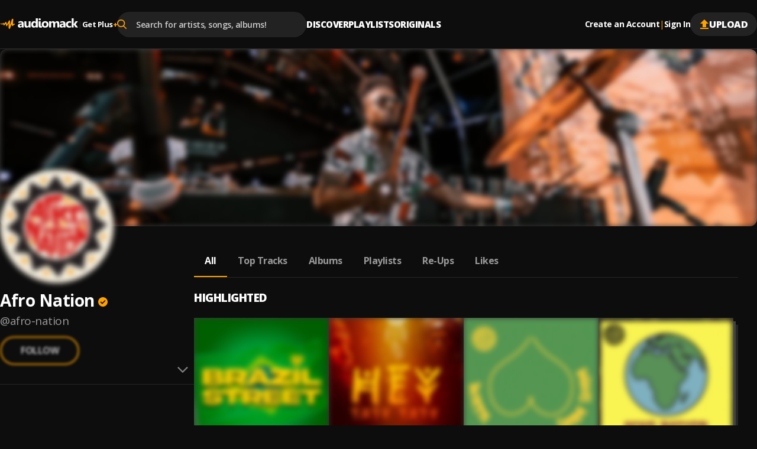

--- FILE ---
content_type: text/html; charset=utf-8
request_url: https://audiomack.com/afro-nation
body_size: 80670
content:
<!DOCTYPE html><html lang="en"><head><meta charSet="utf-8"/><meta name="viewport" content="width=device-width, initial-scale=1, maximum-scale=1, user-scalable=no"/><link rel="preload" href="https://i.audiomack.com/afro-nation/4cc37e1030.webp?width=2880" as="image" fetchPriority="high"/><link rel="preload" href="https://i.audiomack.com/afro-nation/1e91c1ddd4.webp?width=400" as="image" fetchPriority="high"/><link rel="stylesheet" href="/_next/static/css/8d083441428956cf.css" data-precedence="next"/><link rel="stylesheet" href="/_next/static/css/f66467210ec2ac6d.css" data-precedence="next"/><link rel="stylesheet" href="/_next/static/css/4c67f9253c81e33d.css" data-precedence="next"/><link rel="stylesheet" href="/_next/static/css/7ebf2464db03c773.css" data-precedence="next"/><link rel="stylesheet" href="/_next/static/css/a2656d11cc23dbea.css" data-precedence="next"/><link rel="stylesheet" href="/_next/static/css/2e0f32c4bd1c7ea1.css" data-precedence="next"/><link rel="stylesheet" href="/_next/static/css/7f68fbc6f202ba66.css" data-precedence="next"/><link rel="stylesheet" href="/_next/static/css/e0f52ccef2724f83.css" data-precedence="next"/><link rel="stylesheet" href="/_next/static/css/0c3d5141a1e65525.css" data-precedence="next"/><link rel="stylesheet" href="/_next/static/css/c63ed5f5d3a81f7d.css" data-precedence="next"/><link rel="stylesheet" href="/_next/static/css/2ffe5c86ef403dc5.css" data-precedence="next"/><link rel="stylesheet" href="/_next/static/css/22c0b906bb71b673.css" data-precedence="next"/><link rel="stylesheet" href="/_next/static/css/8988477952e75a94.css" data-precedence="next"/><link rel="stylesheet" href="/_next/static/css/2d8462780434d1d5.css" data-precedence="next"/><link rel="stylesheet" href="/_next/static/css/b4d16defa89af65a.css" data-precedence="next"/><link rel="stylesheet" href="/_next/static/css/4739ce71b3b8a799.css" data-precedence="next"/><link rel="stylesheet" href="/_next/static/css/b306e19014650185.css" data-precedence="next"/><link rel="stylesheet" href="/_next/static/css/adb812d20dbd1073.css" data-precedence="next"/><link rel="stylesheet" href="/_next/static/css/f6d244f3417a7f91.css" data-precedence="next"/><link rel="stylesheet" href="/_next/static/css/c4fa65f9cc516856.css" data-precedence="next"/><link rel="stylesheet" href="/_next/static/css/c82ac750bb57753e.css" data-precedence="next"/><link rel="stylesheet" href="/_next/static/css/57bdabe442c572fb.css" data-precedence="next"/><link rel="preload" as="script" fetchPriority="low" href="/_next/static/chunks/webpack-aa014eb11ae920a2.js"/><script src="/_next/static/chunks/502e8204-35b211679dbea7fe.js" async=""></script><script src="/_next/static/chunks/7368-c07261503f9dfb29.js" async=""></script><script src="/_next/static/chunks/main-app-ca3c8200e482e63a.js" async=""></script><script src="/_next/static/chunks/app/error-fca56dc319457195.js" async=""></script><script src="/_next/static/chunks/app/global-error-90326dab52e925af.js" async=""></script><script src="/_next/static/chunks/ed62c55f-265f91fd14dfbf96.js" async=""></script><script src="/_next/static/chunks/150-386952e4115b7388.js" async=""></script><script src="/_next/static/chunks/7580-a041a04e91700604.js" async=""></script><script src="/_next/static/chunks/9640-6ac8fecabe8d1889.js" async=""></script><script src="/_next/static/chunks/265-03fb55c452972218.js" async=""></script><script src="/_next/static/chunks/4794-f97382768bafbd5c.js" async=""></script><script src="/_next/static/chunks/9049-c7b50313d13b296f.js" async=""></script><script src="/_next/static/chunks/3645-7cdfcab7b6d4221e.js" async=""></script><script src="/_next/static/chunks/8224-6fb5e4c68f422399.js" async=""></script><script src="/_next/static/chunks/3669-9ef5df11c348b7c1.js" async=""></script><script src="/_next/static/chunks/7152-9ba73b05e0ad17a4.js" async=""></script><script src="/_next/static/chunks/8772-ba503f1a47f125c6.js" async=""></script><script src="/_next/static/chunks/7416-7435b99ebee30bdb.js" async=""></script><script src="/_next/static/chunks/8925-44b3d7b42e181fc2.js" async=""></script><script src="/_next/static/chunks/812-9649838f7a49013c.js" async=""></script><script src="/_next/static/chunks/5568-091963ad7c3fc81c.js" async=""></script><script src="/_next/static/chunks/app/%5Blocale%5D/(main)/layout-df9381216b5f506a.js" async=""></script><script src="/_next/static/chunks/2192-5103a0c5f71c2f99.js" async=""></script><script src="/_next/static/chunks/2744-a39e06e749ebc0b6.js" async=""></script><script src="/_next/static/chunks/7019-d212b5764538f4e1.js" async=""></script><script src="/_next/static/chunks/609-e7e3e438b3ba482e.js" async=""></script><script src="/_next/static/chunks/658-c99653a8fb08a2e3.js" async=""></script><script src="/_next/static/chunks/9236-870be929a197def1.js" async=""></script><script src="/_next/static/chunks/app/%5Blocale%5D/layout-56b5f05fd06ff011.js" async=""></script><script src="/_next/static/chunks/8889-8e99a5cf51ac77fc.js" async=""></script><script src="/_next/static/chunks/6312-cdd20e6b6b311266.js" async=""></script><script src="/_next/static/chunks/8081-41a43ba90d3efc53.js" async=""></script><script src="/_next/static/chunks/app/%5Blocale%5D/(main)/%5Bartist%5D/(other)/page-b908021e20e75fba.js" async=""></script><script id="am-labs::1021111931" nonce="lQsRpRcRER" defer="" async="" src="https://securepubads.g.doubleclick.net/tag/js/gpt.js"></script><script async="" defer="" src="https://edge.aditude.io/site/audiomack-IKOJVsfn7p/audiomack-longform/audiomack.com/prod/load.js"></script><script src="/_next/static/chunks/app/%5Blocale%5D/(main)/(no-sidebar)/(auth)/layout-1e3558e7fee550aa.js" async=""></script><script src="/_next/static/chunks/4075-294da430e6dcca48.js" async=""></script><script src="/_next/static/chunks/app/%5Blocale%5D/(main)/%5Bartist%5D/(other)/layout-0da1208ce8aefcd6.js" async=""></script><link rel="preload" href="/_next/static/chunks/3334.70252b3611ad32da.js" as="script" fetchPriority="low"/><meta name="next-size-adjust" content=""/><link rel="preload" as="script" href="https://www.googletagservices.com/tag/js/gpt.js"/><title>Afro Nation - Listen Free on Audiomack</title><meta name="description" content="Stream new music from Afro Nation for free on Audiomack, including the latest songs, albums, mixtapes and playlists."/><link rel="manifest" href="/manifest.json"/><meta name="robots" content="index, follow"/><meta name="google-adsense-account" content="ca-pub-3858157454086512"/><meta name="google-play-app" content="app-id=com.audiomack"/><meta name="android-app" content="android-app://com.audiomack/audiomack/"/><meta name="preconnect" content="https://i.audiomack.com"/><link rel="canonical" href="https://audiomack.com/afro-nation"/><meta property="fb:app_id" content="915618071782957"/><meta name="mobile-web-app-capable" content="yes"/><meta name="apple-mobile-web-app-title" content="Audiomack"/><meta name="apple-mobile-web-app-status-bar-style" content="default"/><meta property="og:title" content="Afro Nation - Listen Free on Audiomack"/><meta property="og:description" content="Stream new music from Afro Nation for free on Audiomack, including the latest songs, albums, mixtapes and playlists."/><meta property="og:url" content="https://audiomack.com/afro-nation"/><meta property="og:site_name" content="Audiomack"/><meta property="og:locale" content="en_IE"/><meta property="og:image" content="https://i.audiomack.com/afro-nation/1e91c1ddd4.webp?width=1200"/><meta property="og:image:alt" content="Afro Nation - Listen Free on Audiomack"/><meta property="og:image:width" content="1200"/><meta property="og:type" content="profile"/><meta property="profile:first_name" content="Afro Nation"/><meta property="profile:username" content="afro-nation"/><meta name="twitter:card" content="summary_large_image"/><meta name="twitter:site" content="@audiomack"/><meta name="twitter:creator" content="@afronation"/><meta name="twitter:title" content="Afro Nation - Listen Free on Audiomack"/><meta name="twitter:description" content="Stream new music from Afro Nation for free on Audiomack, including the latest songs, albums, mixtapes and playlists."/><meta name="twitter:image" content="https://i.audiomack.com/afro-nation/1e91c1ddd4.webp?width=1000&amp;height=1000"/><meta name="twitter:image:alt" content="Afro Nation - Listen Free on Audiomack"/><meta name="twitter:image:width" content="1000"/><meta name="twitter:image:height" content="1000"/><meta property="al:ios:app_store_id" content="921765888"/><meta property="al:ios:app_name" content="Audiomack"/><meta property="al:ios:url" content="audiomack://afro-nation"/><meta property="al:android:package" content="com.audiomack"/><meta property="al:android:app_name" content="Audiomack"/><meta property="al:android:url" content="audiomack://afro-nation"/><meta property="al:web:should_fallback" content="true"/><meta property="al:web:url" content="https://audiomack.com/afro-nation"/><link rel="alternate" href="ios-app://921765888/audiomack/afro-nation"/><link rel="alternate" href="android-app://com.audiomack/audiomack/afro-nation"/><script src="/_next/static/chunks/polyfills-42372ed130431b0a.js" noModule=""></script></head><body class="__variable_4d0e85"><div hidden=""><!--$--><!--/$--></div><div class="rootLayout"><!--$--><!--/$--><div class="Header-container"><header class="Header"><button type="button" class="IconButton plain HeaderMobileMenu-btnMenu" data-testid="header-menu-btn" aria-label="Menu"><svg xmlns="http://www.w3.org/2000/svg" width="16" fill="none" viewBox="0 0 16 12" class="Icon fill " style="fill:var(--color-white)" alt="Menu"><path fill="#666" d="M0 12h16v-2H0zm0-5h16V5H0zm0-7v2h16V0z"></path></svg></button><div class="HeaderMobile"><a class="HeaderMobile-logoLink" aria-label="Go home" href="/"><svg xmlns="http://www.w3.org/2000/svg" width="117" fill="none" viewBox="0 0 132 18" class="Icon  " alt="Audiomack - Music Platform Empowering Artists"><path fill="#fff" fill-rule="evenodd" d="M48.417 15.589h3.336V5.059h-3.336v6.026q.002 1.05-.538 1.66-.54.612-1.438.612-1.821-.001-1.821-2.23V5.059h-3.336v6.357c0 2.952 1.254 4.43 3.77 4.43q2.073 0 3.312-1.86h.051zm-11.49 0h3.165V9.295q-.001-4.492-4.636-4.493-.999-.002-2.209.267c-.809.179-1.445.382-1.911.618v2.446q1.746-1.12 3.683-1.12 1.93 0 1.93 1.727l-2.946.38q-3.736.473-3.736 3.537c0 .966.3 1.742.903 2.32q.903.869 2.486.868 2.136 0 3.227-1.77h.043zm.02-4.988v.709q-.001.97-.592 1.6c-.398.422-.907.632-1.536.632q-.677-.002-1.077-.354a1.17 1.17 0 0 1-.394-.91q0-1.226 1.63-1.431zm23.597 4.988h3.347V0h-3.347v6.262h-.04q-.827-1.462-2.922-1.46-2.212 0-3.578 1.572-1.365 1.575-1.366 4.184-.001 2.503 1.24 3.893 1.236 1.395 3.27 1.394 2.212 0 3.357-1.706h.04zm.065-5.915v.793q0 1.306-.64 2.1-.64.79-1.658.79-1.067 0-1.672-.752-.603-.746-.604-2.138.001-1.479.625-2.33.625-.847 1.738-.846.982-.001 1.597.677.613.68.614 1.706m5.046-6.77q.54.488 1.387.487c.57 0 1.037-.158 1.39-.47q.538-.474.536-1.215.001-.73-.535-1.193Q67.9.049 67.042.049q-.846 0-1.387.464c-.362.309-.539.705-.539 1.193 0 .474.177.87.539 1.197m3.335 10.13c-.22-.228-.33-.569-.33-1.015v-6.96h-3.323v7.68q0 .72.213 1.298.211.575.595.98.392.41.933.624.547.215 1.215.214c.483 0 .954-.03 1.401-.098q.672-.095 1.276-.249v-2.285l-.028.005q-.263.052-.524.097a3 3 0 0 1-.55.053q-.548-.001-.878-.344m3.007 1.337q1.55 1.474 4.26 1.474 2.753 0 4.336-1.52 1.583-1.523 1.582-4.145-.001-2.429-1.535-3.904-1.534-1.474-4.235-1.474-2.741 0-4.35 1.474-1.61 1.476-1.609 4.09c0 1.684.517 3.022 1.55 4.005M74.5 8.08q.655-.79 1.842-.79 2.423-.001 2.424 2.952-.001 3.112-2.402 3.113-2.521 0-2.522-3.032 0-1.45.658-2.243m22.436 7.508h3.335v-6.55q0-4.238-3.534-4.237-2.402 0-3.641 1.962-.848-1.963-3.144-1.962-1.112 0-2.05.53c-.625.35-1.109.81-1.456 1.372h-.043V5.058h-3.343v10.53h3.343v-5.85q.001-1.133.517-1.791.511-.657 1.37-.656c1.133 0 1.704.744 1.704 2.229v6.069h3.343V9.695q0-1.027.52-1.717.52-.689 1.344-.687 1.736 0 1.735 2.292zm13.717 0h-3.166v-1.513h-.043q-1.09 1.769-3.226 1.769-1.582 0-2.486-.867-.905-.871-.904-2.32.001-3.065 3.736-3.539l2.945-.379q0-1.727-1.929-1.727-1.936 0-3.682 1.12V5.687q.697-.353 1.911-.618a10.3 10.3 0 0 1 2.208-.267q4.636.001 4.636 4.493zm-3.144-4.28v-.708l-1.969.245q-1.63.207-1.63 1.433 0 .555.395.909.4.353 1.076.354.942 0 1.536-.632.59-.63.592-1.6m12.72 3.9q-1.133.637-3.27.636-2.498.002-4.043-1.47-1.546-1.469-1.547-3.796c0-1.79.553-3.197 1.655-4.23q1.659-1.547 4.434-1.547 1.914.001 2.771.491v2.759a3.87 3.87 0 0 0-2.337-.761c-.962 0-1.72.27-2.284.817q-.842.816-.842 2.257c0 .93.271 1.664.806 2.194.534.534 1.275.797 2.211.797q1.25.001 2.446-.761zm7.755.38H132l-4.163-5.585 3.884-4.946h-3.967l-3.23 4.866h-.044V0h-3.342v15.589h3.342v-5.224h.044z" clip-rule="evenodd"></path><path fill="url(#logo_svg__a)" fill-rule="evenodd" d="M.344 8.781s.562-.092.794.15.08.743-.228.752c-.308.008-.592.065-.794-.15a.46.46 0 0 1 .228-.752m6.103 3.42c-.054.006-.111-.019-.17-.06-.403-.563-.549-2.485-.734-2.6-.192-.119-.887 1.065-2.269.938-.578-.053-1.166-.428-1.512-.687.032-.437.037-1.457.898-1.126.523.202 1.419.755 2.205-.239.87-1.098 1.35-.78 1.637-.54.288.238.096 1.48.525 1.133s2.161-2.503 2.161-2.503 1.34-1.353 1.546.07c.206 1.422 1.08 2.999 1.312 2.954s2.929-5.532 3.315-5.886 1.687-.307 1.625.601-.194 6.552-.194 6.552-.153 1.59.096.74c.103-.352.214-.67.352-1.04.666-2.134 1.8-5.777 2.365-7.655.13-.449.241-.834.328-1.13V1.72c.034-.137.068-.246.102-.343.047-.16.079-.264.088-.292.026-.07.096-.124.196-.163.1-.063.207-.066.329-.07.313-.028.716.013 1.079.117.106.004.22.038.33.116l.015.01.008.005c.022.016.059.047.102.098q0 .003.004.005a1 1 0 0 1 .053.077c.203.297.327.845.202 1.817-.31 2.426-.551 7.416-.551 7.416s-.048.239.451-.812c.018-.037.04-.068.06-.102a.4.4 0 0 0 .095-.088c.309-.369 1.139-.585 1.714-.58.243.029.446.09.567.167.227.346.093 1.622.093 1.622-.479.044-1.391.302-1.715.35-.323.048-.814 2.15-1.497 1.935s-2.206-1.17-2.206-1.302c0-.115.12-1.511.151-1.871l.006-.071.002-.015c.021-.283.002-.407-.13-.124-.112.244-.602 1.803-1.149 3.501-.058.149-1.09 3.278-1.227 3.66-.161.442-.297.781-.391.956-.143.194-.336.316-.605.234-.671-.203-1.521-1.13-1.529-1.36-.016-1.3.063-8.282-.251-7.7-.323.596-2.834 4.737-2.834 4.737-.042.007-.073.006-.11.009-.178-.02-.453-.077-.53-.248q-.007-.014-.013-.03l-.014-.041c-.034-.114-.048-.238-.078-.34-.112-.378-.292-.922-.48-1.475-.29-.943-.587-1.908-.636-2.014-.096-.209-.236-.12-.361 0-.56.475-1.75 2.575-2.826 2.69" clip-rule="evenodd"></path><defs><linearGradient id="logo_svg__a" x1="-11.27" x2="5.768" y1="9.037" y2="31.677" gradientUnits="userSpaceOnUse"><stop stop-color="#FFBE00"></stop><stop offset="1" stop-color="#E85E0A"></stop></linearGradient></defs></svg></a><button type="button" class="IconButton plain HeaderMobile-btnSearch" data-testid="header-search-btn" aria-label="Search"><svg xmlns="http://www.w3.org/2000/svg" width="18" fill="none" viewBox="0 0 22 22" class="Icon fill " style="fill:var(--color-white)"><path fill="#fff" fill-rule="evenodd" d="m21.665 20.037-5.422-5.443A8.68 8.68 0 0 0 18.4 8.882C18.401 3.984 14.274 0 9.2 0 4.127 0 0 3.984 0 8.882c0 4.899 4.127 8.883 9.2 8.883a9.3 9.3 0 0 0 5.271-1.608l5.465 5.487c.229.23.535.356.866.356.31 0 .605-.115.83-.324a1.13 1.13 0 0 0 .033-1.639M9.199 2.317C12.95 2.318 16 5.264 16 8.883s-3.05 6.565-6.8 6.565-6.8-2.945-6.8-6.565c0-3.619 3.051-6.564 6.8-6.564" clip-rule="evenodd"></path></svg></button><button type="button" class="IconButton plain" aria-label="user avatar"><svg width="32" height="32" class="Icon fill " viewBox="0 0 24 24" style="fill:var(--color-white)"><path d="M12 0C5.376 0 0 5.376 0 12s5.376 12 12 12 12-5.376 12-12S18.624 0 12 0m0 3.6c1.992 0 3.6 1.608 3.6 3.6s-1.608 3.6-3.6 3.6a3.595 3.595 0 0 1-3.6-3.6c0-1.992 1.608-3.6 3.6-3.6m0 17.04a8.64 8.64 0 0 1-7.2-3.864c.036-2.388 4.8-3.696 7.2-3.696 2.388 0 7.164 1.308 7.2 3.696A8.64 8.64 0 0 1 12 20.64"></path></svg></button></div><div class="HeaderLogo"><a data-testid="header-logo" class="HeaderLogo-logoLink" aria-label="Go home" href="/"><svg xmlns="http://www.w3.org/2000/svg" width="132" fill="none" viewBox="0 0 132 18" class="Icon  " alt="Audiomack - Music Platform Empowering Artists"><path fill="#fff" fill-rule="evenodd" d="M48.417 15.589h3.336V5.059h-3.336v6.026q.002 1.05-.538 1.66-.54.612-1.438.612-1.821-.001-1.821-2.23V5.059h-3.336v6.357c0 2.952 1.254 4.43 3.77 4.43q2.073 0 3.312-1.86h.051zm-11.49 0h3.165V9.295q-.001-4.492-4.636-4.493-.999-.002-2.209.267c-.809.179-1.445.382-1.911.618v2.446q1.746-1.12 3.683-1.12 1.93 0 1.93 1.727l-2.946.38q-3.736.473-3.736 3.537c0 .966.3 1.742.903 2.32q.903.869 2.486.868 2.136 0 3.227-1.77h.043zm.02-4.988v.709q-.001.97-.592 1.6c-.398.422-.907.632-1.536.632q-.677-.002-1.077-.354a1.17 1.17 0 0 1-.394-.91q0-1.226 1.63-1.431zm23.597 4.988h3.347V0h-3.347v6.262h-.04q-.827-1.462-2.922-1.46-2.212 0-3.578 1.572-1.365 1.575-1.366 4.184-.001 2.503 1.24 3.893 1.236 1.395 3.27 1.394 2.212 0 3.357-1.706h.04zm.065-5.915v.793q0 1.306-.64 2.1-.64.79-1.658.79-1.067 0-1.672-.752-.603-.746-.604-2.138.001-1.479.625-2.33.625-.847 1.738-.846.982-.001 1.597.677.613.68.614 1.706m5.046-6.77q.54.488 1.387.487c.57 0 1.037-.158 1.39-.47q.538-.474.536-1.215.001-.73-.535-1.193Q67.9.049 67.042.049q-.846 0-1.387.464c-.362.309-.539.705-.539 1.193 0 .474.177.87.539 1.197m3.335 10.13c-.22-.228-.33-.569-.33-1.015v-6.96h-3.323v7.68q0 .72.213 1.298.211.575.595.98.392.41.933.624.547.215 1.215.214c.483 0 .954-.03 1.401-.098q.672-.095 1.276-.249v-2.285l-.028.005q-.263.052-.524.097a3 3 0 0 1-.55.053q-.548-.001-.878-.344m3.007 1.337q1.55 1.474 4.26 1.474 2.753 0 4.336-1.52 1.583-1.523 1.582-4.145-.001-2.429-1.535-3.904-1.534-1.474-4.235-1.474-2.741 0-4.35 1.474-1.61 1.476-1.609 4.09c0 1.684.517 3.022 1.55 4.005M74.5 8.08q.655-.79 1.842-.79 2.423-.001 2.424 2.952-.001 3.112-2.402 3.113-2.521 0-2.522-3.032 0-1.45.658-2.243m22.436 7.508h3.335v-6.55q0-4.238-3.534-4.237-2.402 0-3.641 1.962-.848-1.963-3.144-1.962-1.112 0-2.05.53c-.625.35-1.109.81-1.456 1.372h-.043V5.058h-3.343v10.53h3.343v-5.85q.001-1.133.517-1.791.511-.657 1.37-.656c1.133 0 1.704.744 1.704 2.229v6.069h3.343V9.695q0-1.027.52-1.717.52-.689 1.344-.687 1.736 0 1.735 2.292zm13.717 0h-3.166v-1.513h-.043q-1.09 1.769-3.226 1.769-1.582 0-2.486-.867-.905-.871-.904-2.32.001-3.065 3.736-3.539l2.945-.379q0-1.727-1.929-1.727-1.936 0-3.682 1.12V5.687q.697-.353 1.911-.618a10.3 10.3 0 0 1 2.208-.267q4.636.001 4.636 4.493zm-3.144-4.28v-.708l-1.969.245q-1.63.207-1.63 1.433 0 .555.395.909.4.353 1.076.354.942 0 1.536-.632.59-.63.592-1.6m12.72 3.9q-1.133.637-3.27.636-2.498.002-4.043-1.47-1.546-1.469-1.547-3.796c0-1.79.553-3.197 1.655-4.23q1.659-1.547 4.434-1.547 1.914.001 2.771.491v2.759a3.87 3.87 0 0 0-2.337-.761c-.962 0-1.72.27-2.284.817q-.842.816-.842 2.257c0 .93.271 1.664.806 2.194.534.534 1.275.797 2.211.797q1.25.001 2.446-.761zm7.755.38H132l-4.163-5.585 3.884-4.946h-3.967l-3.23 4.866h-.044V0h-3.342v15.589h3.342v-5.224h.044z" clip-rule="evenodd"></path><path fill="url(#logo_svg__a)" fill-rule="evenodd" d="M.344 8.781s.562-.092.794.15.08.743-.228.752c-.308.008-.592.065-.794-.15a.46.46 0 0 1 .228-.752m6.103 3.42c-.054.006-.111-.019-.17-.06-.403-.563-.549-2.485-.734-2.6-.192-.119-.887 1.065-2.269.938-.578-.053-1.166-.428-1.512-.687.032-.437.037-1.457.898-1.126.523.202 1.419.755 2.205-.239.87-1.098 1.35-.78 1.637-.54.288.238.096 1.48.525 1.133s2.161-2.503 2.161-2.503 1.34-1.353 1.546.07c.206 1.422 1.08 2.999 1.312 2.954s2.929-5.532 3.315-5.886 1.687-.307 1.625.601-.194 6.552-.194 6.552-.153 1.59.096.74c.103-.352.214-.67.352-1.04.666-2.134 1.8-5.777 2.365-7.655.13-.449.241-.834.328-1.13V1.72c.034-.137.068-.246.102-.343.047-.16.079-.264.088-.292.026-.07.096-.124.196-.163.1-.063.207-.066.329-.07.313-.028.716.013 1.079.117.106.004.22.038.33.116l.015.01.008.005c.022.016.059.047.102.098q0 .003.004.005a1 1 0 0 1 .053.077c.203.297.327.845.202 1.817-.31 2.426-.551 7.416-.551 7.416s-.048.239.451-.812c.018-.037.04-.068.06-.102a.4.4 0 0 0 .095-.088c.309-.369 1.139-.585 1.714-.58.243.029.446.09.567.167.227.346.093 1.622.093 1.622-.479.044-1.391.302-1.715.35-.323.048-.814 2.15-1.497 1.935s-2.206-1.17-2.206-1.302c0-.115.12-1.511.151-1.871l.006-.071.002-.015c.021-.283.002-.407-.13-.124-.112.244-.602 1.803-1.149 3.501-.058.149-1.09 3.278-1.227 3.66-.161.442-.297.781-.391.956-.143.194-.336.316-.605.234-.671-.203-1.521-1.13-1.529-1.36-.016-1.3.063-8.282-.251-7.7-.323.596-2.834 4.737-2.834 4.737-.042.007-.073.006-.11.009-.178-.02-.453-.077-.53-.248q-.007-.014-.013-.03l-.014-.041c-.034-.114-.048-.238-.078-.34-.112-.378-.292-.922-.48-1.475-.29-.943-.587-1.908-.636-2.014-.096-.209-.236-.12-.361 0-.56.475-1.75 2.575-2.826 2.69" clip-rule="evenodd"></path><defs><linearGradient id="logo_svg__a" x1="-11.27" x2="5.768" y1="9.037" y2="31.677" gradientUnits="userSpaceOnUse"><stop stop-color="#FFBE00"></stop><stop offset="1" stop-color="#E85E0A"></stop></linearGradient></defs></svg></a><div class="HeaderGetPlus" data-testid="header-plus"><div class="HeaderGetPlus-divider">|</div><a class="HeaderGetPlus-link" href="/plus">Get Plus<!-- --> <div class="HeaderGetPlus-link-sign">+</div></a></div></div><!--$?--><template id="B:0"></template><!--/$--><nav class="HeaderNavigation"><div class="DropDown"><span class="DropDown-title" style="padding-bottom:10px"><a class="HeaderNavigation-link  false " href="/">Discover</a></span><div class="DropDown-content  undefined" style="top:calc(100% + 10px)"><a class="HeaderNavigation-subLink " target="_self" href="/trending-now/songs">Trending Songs</a><a class="HeaderNavigation-subLink " target="_self" href="/trending-now/albums">Trending Albums</a><a class="HeaderNavigation-subLink " target="_self" href="/top/songs">Top Songs</a><a class="HeaderNavigation-subLink " target="_self" href="/top/albums">Top Albums</a><a class="HeaderNavigation-subLink " target="_self" href="/recent">Recently Added</a><a class="HeaderNavigation-subLink " target="_self" href="/artists/for-you">Accounts For You</a></div></div><div class="DropDown"><span class="DropDown-title" style="padding-bottom:10px"><a class="HeaderNavigation-link  false " href="/playlists">Playlists</a></span></div><div class="DropDown"><span class="DropDown-title" style="padding-bottom:10px"><a class="HeaderNavigation-link  false " href="/world">Originals</a></span><div class="DropDown-content  undefined" style="top:calc(100% + 10px)"><a class="HeaderNavigation-subLink " target="_self" href="/world">Audiomack World</a><a class="HeaderNavigation-subLink " target="_blank" href="https://guide.audiomack.com">Artist Guide<svg xmlns="http://www.w3.org/2000/svg" width="12" height="12" fill="none" viewBox="0 0 16 16" class="Icon fill " style="fill:var(--color-white)"><path fill="#999" d="M14.222 14.222H1.778V1.778H8V0H1.778C.79 0 0 .8 0 1.778v12.444C0 15.2.791 16 1.778 16h12.444C15.2 16 16 15.2 16 14.222V8h-1.778zM9.778 0v1.778h3.19l-8.737 8.738 1.253 1.253 8.738-8.738v3.191H16V0z"></path></svg></a><a class="HeaderNavigation-subLink " target="_blank" href="https://audiomack.studio/">Audiomack Studios<svg xmlns="http://www.w3.org/2000/svg" width="12" height="12" fill="none" viewBox="0 0 16 16" class="Icon fill " style="fill:var(--color-white)"><path fill="#999" d="M14.222 14.222H1.778V1.778H8V0H1.778C.79 0 0 .8 0 1.778v12.444C0 15.2.791 16 1.778 16h12.444C15.2 16 16 15.2 16 14.222V8h-1.778zM9.778 0v1.778h3.19l-8.737 8.738 1.253 1.253 8.738-8.738v3.191H16V0z"></path></svg></a></div></div></nav><div class="Header-actions"><div class="HeaderAuth"><button type="button" class="IconButton small plain HeaderAuth-link">Create an Account</button><div class="HeaderAuth-divider">|</div><button type="button" class="IconButton small plain HeaderAuth-link">Sign In</button></div><a class="Button small filledDark Header-uploadBtn" target="_blank" href="https://creators.audiomack.com/upload"><svg xmlns="http://www.w3.org/2000/svg" width="16" height="16" fill="none" viewBox="0 0 14 16" class="Icon fill " style="fill:var(--color-orange)"><path fill="#fff" fill-rule="evenodd" d="M4 6.938H0L7 0l7 6.938h-4v5.947H4zM0 16v-1.982h14V16z" clip-rule="evenodd"></path></svg>Upload</a></div></header></div><div id="ArtistLayout-cover"><div class="ArtistHero"><picture style="overflow:hidden" class="Img-block Img-animateBg  "><source srcSet="https://i.audiomack.com/afro-nation/4cc37e1030.webp?width=2880" width="1440" height="300" media="(min-width: 768px)"/><source srcSet="https://i.audiomack.com/afro-nation/4cc37e1030.webp?width=1534" width="767" height="160" media="(max-width: 767px)"/><img alt="Afro Nation artist cover image" fetchPriority="high" loading="eager" width="1440" height="300" decoding="async" data-nimg="1" class="Img ArtistHero-img" style="color:transparent;filter:blur(5px);transition:filter 0.3s ease-out" src="https://i.audiomack.com/afro-nation/4cc37e1030.webp?width=2880"/></picture></div><div class="ArtistLayout"><aside class="ArtistSidebar ArtistLayout-sidebar"><div class="ArtistSidebar-container mainInfo"><div class="ArtistAvatar-container ArtistSidebar-avatar "><picture style="overflow:hidden" class="Img-block Img-animateBg  "><source srcSet="https://i.audiomack.com/afro-nation/1e91c1ddd4.webp?width=384" width="192" height="192" media="(min-width: 992px)"/><source srcSet="https://i.audiomack.com/afro-nation/1e91c1ddd4.webp?width=260" width="130" height="130" media="(min-width: 768px)"/><source srcSet="https://i.audiomack.com/afro-nation/1e91c1ddd4.webp?width=150" width="75" height="75" media="(max-width: 767px)"/><img alt="Afro Nation Avatar" fetchPriority="high" loading="eager" width="192" height="192" decoding="async" data-nimg="1" class="Img ArtistAvatar" style="color:transparent;filter:blur(5px);transition:filter 0.3s ease-out" src="https://i.audiomack.com/afro-nation/1e91c1ddd4.webp?width=400"/></picture></div><h2 class="ArtistSidebar-name"><a class="ArtistSidebar-name-link" href="/afro-nation">Afro Nation</a><svg xmlns="http://www.w3.org/2000/svg" width="16" height="16" fill="none" viewBox="0 0 24 24" class="Icon  VerificationMark yes ArtistSidebar-name-icon" data-testid="VerificationMark" data-verified-type="Verified Artist"><circle cx="12" cy="12" r="12" fill="#000"></circle><path fill="#FFA200" d="m10.298 17.539 8.48-8.481L17.193 7.5l-6.894 6.894-3.49-3.49L5.25 12.46zM11.987 24a11.5 11.5 0 0 1-4.645-.953A12.3 12.3 0 0 1 3.53 20.47a12.2 12.2 0 0 1-2.577-3.816A11.55 11.55 0 0 1 0 12q0-2.49.954-4.677A12.3 12.3 0 0 1 3.541 3.5 12 12 0 0 1 7.355.934 11.6 11.6 0 0 1 11.987 0q2.49 0 4.688.934A11.9 11.9 0 0 1 20.5 3.502a12.1 12.1 0 0 1 2.564 3.826Q24 9.521 24 12.016q0 2.465-.934 4.638a12.1 12.1 0 0 1-2.567 3.805 12.3 12.3 0 0 1-3.826 2.587Q14.48 24 11.987 24"></path></svg></h2><a class="ArtistSidebar-slug" href="/afro-nation">@<!-- -->afro-nation</a><button class="FollowArtist  ArtistSidebar-follow loading" data-testid="FollowArtist">Follow</button><div class="ArtistSidebar-buttonsWrap"><button class="FollowArtist  ArtistSidebar-follow desktop-only loading" data-testid="FollowArtist">Follow</button></div></div><div class="ArtistSidebarMobile"><button class="ArtistSidebarMobile-btn"><svg xmlns="http://www.w3.org/2000/svg" width="18" height="18" fill="none" viewBox="0 0 17 10" class="Icon fill ArtistSidebarMobile-icon" style="fill:#808080"><path fill="#fff" fill-rule="evenodd" d="m8.485 9.97 2.118-2.117 6.368-6.368L15.323.048l-6.838 6.85L1.54.047 0 1.485l6.367 6.368z" clip-rule="evenodd"></path></svg></button><div class="AccordionItem "><div class="ArtistSidebar-container"><div class="ArtistBio"><span class="ArtistBio-text" aria-expanded="false" aria-label="🔊 The Biggest Urban Music Beach Festival in Europe 🇵🇹 #AfroNationPortugal #AfroNation 🇬🇭 Join us in December for @AfroNationGhana 🗓 Sign up for 2020">🔊 The Biggest Urban Music Beach Festival in Europe 🇵🇹 #AfroNationPortugal #AfroNation 🇬🇭 Join u...</span><button class="ArtistBio-btn">Read <!-- -->more</button></div></div><div class="ArtistSidebar-container stats"><div class="SidebarStats ArtistSidebar-stats-item"><span class="SidebarStats-value">4.96K</span><span class="SidebarStats-title">Followers</span></div><div class="SidebarStats ArtistSidebar-stats-item"><span class="SidebarStats-value">1.15M</span><span class="SidebarStats-title">Total Account Plays</span></div><div class="SidebarStats ArtistSidebar-stats-item"><span class="SidebarStats-value">10.8K</span><span class="SidebarStats-title">Monthly Listeners</span></div></div><div class="ArtistSidebar-container"><p class="ArtistSidebar-about"><span class="ArtistSidebar-about-title">Genre:</span><a class="ArtistSidebar-about-value link" href="/trending-now/songs/afrobeats">Afrosounds</a></p><p class="ArtistSidebar-about"><span class="ArtistSidebar-about-title">Member Since:</span><span class="ArtistSidebar-about-value"> <!-- -->Dec 12, 2019<!-- --> </span></p></div><div class="ArtistSidebar-container socials"><div class="ArtistSocials"><a class="twitter" target="_blank" href="https://x.com/afronation"><svg xmlns="http://www.w3.org/2000/svg" height="16" fill="none" viewBox="0 0 25 24" class="Icon  "><path fill="#fff" d="M18.94 2.25h3.307l-7.227 8.26 8.502 11.24h-6.658l-5.214-6.817-5.966 6.817h-3.31l7.73-8.835L1.95 2.25h6.825l4.713 6.231 5.45-6.231zm-1.162 17.52h1.833L7.78 4.126H5.812z"></path></svg></a><a class="instagram" target="_blank" href="https://www.instagram.com/afronation"><svg xmlns="http://www.w3.org/2000/svg" height="16" fill="none" viewBox="0 0 16 16" class="Icon  "><path fill="#fff" fill-rule="evenodd" d="M4.702.048C5.555.01 5.827 0 8 0s2.445.01 3.298.048c.852.039 1.433.174 1.942.372.526.204.973.478 1.417.923.445.444.719.89.923 1.417.198.509.333 1.09.372 1.942C15.99 5.555 16 5.827 16 8s-.01 2.445-.048 3.298c-.039.852-.174 1.433-.372 1.942a3.9 3.9 0 0 1-.923 1.417c-.444.445-.89.719-1.417.923-.509.198-1.09.333-1.942.372C10.445 15.99 10.173 16 8 16s-2.445-.01-3.298-.048c-.852-.039-1.433-.174-1.942-.372a3.9 3.9 0 0 1-1.417-.923A3.9 3.9 0 0 1 .42 13.24c-.198-.509-.333-1.09-.372-1.942C.01 10.445 0 10.173 0 8s.01-2.445.048-3.298C.087 3.85.222 3.269.42 2.76c.204-.526.478-.973.923-1.417.444-.445.89-.719 1.417-.923C3.269.222 3.85.087 4.702.048m6.53 1.44C10.39 1.45 10.137 1.441 8 1.441s-2.39.009-3.233.047c-.78.036-1.203.166-1.485.276-.374.145-.64.318-.92.598s-.453.546-.598.92c-.11.282-.24.705-.276 1.485-.038.844-.047 1.097-.047 3.233s.009 2.39.047 3.233c.036.78.166 1.203.276 1.485.145.374.318.64.598.92s.546.453.92.598c.282.11.705.24 1.485.276.844.038 1.097.047 3.233.047s2.39-.009 3.233-.047c.78-.036 1.203-.166 1.485-.276.374-.145.64-.318.92-.598s.453-.546.598-.92c.11-.282.24-.705.276-1.485.038-.844.047-1.097.047-3.233s-.009-2.39-.047-3.233c-.036-.78-.166-1.203-.276-1.485a2.5 2.5 0 0 0-.598-.92 2.5 2.5 0 0 0-.92-.598c-.282-.11-.705-.24-1.485-.276M5.334 8a2.667 2.667 0 1 0 5.334 0 2.667 2.667 0 0 0-5.334 0M3.892 8a4.108 4.108 0 1 1 8.216 0 4.108 4.108 0 0 1-8.216 0m8.378-3.31a.96.96 0 1 0 0-1.92.96.96 0 0 0 0 1.92" clip-rule="evenodd"></path></svg></a></div></div></div></div></aside><main class="ArtistLayout-main"><!--$!--><template data-dgst="BAILOUT_TO_CLIENT_SIDE_RENDERING"></template><!--/$--><div class="ArtistPage-content"><nav class="ArtistNav"><div class="ArtistNav-container"><a class="ArtistNav-item active" role="tab" href="/afro-nation">All</a><a class="ArtistNav-item " role="tab" href="/afro-nation/songs">Top Tracks</a><a class="ArtistNav-item " role="tab" href="/afro-nation/albums">Albums</a><a class="ArtistNav-item " role="tab" href="/afro-nation/playlists">Playlists</a><a class="ArtistNav-item " role="tab" href="/afro-nation/re-ups">Re-Ups</a><a class="ArtistNav-item " role="tab" href="/afro-nation/likes">Likes</a></div></nav><section class="ArtistPageSection"><div class="ArtistPageSection-header-container"><h2 class="ArtistPageSection-header">HIGHLIGHTED</h2></div><div class="ArtistPageSection-slider"><article class="MusicCard" data-testid="MusicCard"><div class="MusicCard-imageWrap"><a data-testid="CardImage-block" class="CardImage-block  song" aria-label="Listen to Brazil Street Versión Afro House Extended" href="/afro-nation/song/brazil-street-version-afro-house-extended"><picture style="overflow:hidden" class="Img-block Img-animateBg  "><source srcSet="https://i.audiomack.com/afro-nation/10690570-8.webp?width=360" media="(max-width: 1130px)" width="180" height="180"/><source srcSet="https://i.audiomack.com/afro-nation/10690570-8.webp?width=320" media="(max-width: 767px)" width="160" height="160"/><img alt="Brazil Street Versión Afro House Extended" data-testid="CardImage-img" fetchPriority="low" loading="lazy" width="228" height="232" decoding="async" data-nimg="1" class="Img CardImage" style="color:transparent;filter:blur(5px);transition:filter 0.3s ease-out" src="https://i.audiomack.com/afro-nation/10690570-8.webp?width=456"/></picture></a></div><h4 class="MusicCard-artist"><a class="MusicCard-artist-link" data-testid="MusicCard-artist" aria-label="Learn more about Afro Nation" href="/afro-nation/song/brazil-street-version-afro-house-extended">Afro Nation</a></h4><div class="MusicCard-title"><a class="MusicCard-title-link" data-testid="MusicCard-title" aria-label="Learn more about Afro Nation" href="/afro-nation/song/brazil-street-version-afro-house-extended">Brazil Street Versión Afro House Extended</a></div></article><article class="MusicCard" data-testid="MusicCard"><div class="MusicCard-imageWrap"><a data-testid="CardImage-block" class="CardImage-block  song" aria-label="Listen to Hey Tati Tati Versión Afro House Extended" href="/afro-nation/song/hey-tati-tati-version-afro-house-extended"><picture style="overflow:hidden" class="Img-block Img-animateBg  "><source srcSet="https://i.audiomack.com/afro-nation/10656054-8.webp?width=360" media="(max-width: 1130px)" width="180" height="180"/><source srcSet="https://i.audiomack.com/afro-nation/10656054-8.webp?width=320" media="(max-width: 767px)" width="160" height="160"/><img alt="Hey Tati Tati Versión Afro House Extended" data-testid="CardImage-img" fetchPriority="low" loading="lazy" width="228" height="232" decoding="async" data-nimg="1" class="Img CardImage" style="color:transparent;filter:blur(5px);transition:filter 0.3s ease-out" src="https://i.audiomack.com/afro-nation/10656054-8.webp?width=456"/></picture></a></div><h4 class="MusicCard-artist"><a class="MusicCard-artist-link" data-testid="MusicCard-artist" aria-label="Learn more about Afro Nation" href="/afro-nation/song/hey-tati-tati-version-afro-house-extended">Afro Nation</a></h4><div class="MusicCard-title"><a class="MusicCard-title-link" data-testid="MusicCard-title" aria-label="Learn more about Afro Nation" href="/afro-nation/song/hey-tati-tati-version-afro-house-extended">Hey Tati Tati Versión Afro House Extended</a></div></article><article class="MusicCard" data-testid="MusicCard"><div class="MusicCard-imageWrap"><a data-testid="CardImage-block" class="CardImage-block  song" aria-label="Listen to Wata Bam Bam" href="/afro-nation/song/wata-bam-bam"><picture style="overflow:hidden" class="Img-block Img-animateBg  "><source srcSet="https://i.audiomack.com/afro-nation/9d145fec7b.webp?width=360" media="(max-width: 1130px)" width="180" height="180"/><source srcSet="https://i.audiomack.com/afro-nation/9d145fec7b.webp?width=320" media="(max-width: 767px)" width="160" height="160"/><img alt="Wata Bam Bam" data-testid="CardImage-img" fetchPriority="low" loading="lazy" width="228" height="232" decoding="async" data-nimg="1" class="Img CardImage" style="color:transparent;filter:blur(5px);transition:filter 0.3s ease-out" src="https://i.audiomack.com/afro-nation/9d145fec7b.webp?width=456"/></picture></a></div><h4 class="MusicCard-artist"><a class="MusicCard-artist-link" data-testid="MusicCard-artist" aria-label="Learn more about Afro Nation, Ice Prince and Slim Kofi featuring Vanessa Mdee and Kidi" href="/afro-nation/song/wata-bam-bam">Afro Nation, Ice Prince and Slim Kofi featuring Vanessa Mdee and Kidi</a></h4><div class="MusicCard-title"><a class="MusicCard-title-link" data-testid="MusicCard-title" aria-label="Learn more about Afro Nation, Ice Prince and Slim Kofi featuring Vanessa Mdee and Kidi" href="/afro-nation/song/wata-bam-bam">Wata Bam Bam</a></div><div class="Featured MusicCard-featuring" data-testid="Featured"><span class="Featured-prefix">Feat.</span><a data-testid="Featured-link" class="Featured-link" aria-label="Learn more about Vanessa Mdee" href="/search?q=Vanessa Mdee&amp;show=artists">Vanessa Mdee, </a><a data-testid="Featured-link" class="Featured-link" aria-label="Learn more about  Kidi" href="/search?q= Kidi&amp;show=artists"> Kidi</a></div></article><article class="MusicCard" data-testid="MusicCard"><div class="MusicCard-imageWrap"><a data-testid="CardImage-block" class="CardImage-block  album" aria-label="Listen to Afro Nation Vol.1" href="/afro-nation/album/afro-nation-vol1"><picture style="overflow:hidden" class="Img-block Img-animateBg  "><source srcSet="https://i.audiomack.com/afro-nation/336d75782d.webp?width=360" media="(max-width: 1130px)" width="180" height="180"/><source srcSet="https://i.audiomack.com/afro-nation/336d75782d.webp?width=320" media="(max-width: 767px)" width="160" height="160"/><img alt="Afro Nation Vol.1" data-testid="CardImage-img" fetchPriority="low" loading="lazy" width="228" height="232" decoding="async" data-nimg="1" class="Img CardImage" style="color:transparent;filter:blur(5px);transition:filter 0.3s ease-out" src="https://i.audiomack.com/afro-nation/336d75782d.webp?width=456"/></picture></a></div><h4 class="MusicCard-artist"><a class="MusicCard-artist-link" data-testid="MusicCard-artist" aria-label="Learn more about Afro Nation" href="/afro-nation/album/afro-nation-vol1">Afro Nation</a></h4><div class="MusicCard-title"><a class="MusicCard-title-link" data-testid="MusicCard-title" aria-label="Learn more about Afro Nation" href="/afro-nation/album/afro-nation-vol1">Afro Nation Vol.1</a><svg xmlns="http://www.w3.org/2000/svg" width="10" height="10" fill="none" viewBox="0 0 10 10" class="Icon  MusicCard-explicit"><path fill="#979797" d="M8.889 0H1.11C.5 0 0 .5 0 1.111V8.89C0 9.5.5 10 1.111 10H8.89C9.5 10 10 9.5 10 8.889V1.11C10 .5 9.5 0 8.889 0m0 8.889H1.11V1.11H8.89zM6.667 6.667H4.444V5.556h2.223V4.444H4.444v-1.11h2.223V2.221H3.333v5.556h3.334z"></path></svg></div></article></div></section><section class="ArtistPageSection"><div class="ArtistPageSection-header-container"><h2 class="ArtistPageSection-header">TOP TRACKS</h2><a class="ArtistPageSection-header-link" href="/afro-nation/songs">VIEW ALL</a></div><article class="ArtistPageMusicCard"><div class="ArtistPageMusicCard-content"><div class="ArtistPageMusicCardImage-block song"><a class="ArtistPageMusicCardImage-link" href="/afro-nation/song/jangolova"><picture style="overflow:hidden" class="Img-block Img-animateBg  "><source srcSet="https://i.audiomack.com/afro-nation/336d75782d.webp?width=128" media="(max-width: 767px)" width="64" height="64"/><img data-testid="ArtistPageMusicCardImage" alt="Jangolova (Bonus) by Afro Nation" fetchPriority="low" loading="lazy" width="180" height="180" decoding="async" data-nimg="1" class="Img ArtistPageMusicCardImage" style="color:transparent;filter:blur(5px);transition:filter 0.3s ease-out" src="https://i.audiomack.com/afro-nation/336d75782d.webp?width=360"/></picture></a><button type="button" class="IconButton filledLight ArtistPageMusicCardImage-playBtn "><svg xmlns="http://www.w3.org/2000/svg" width="21" height="21" fill="none" viewBox="0 0 16 21" class="Icon fill ArtistPageMusicCardImage-playBtn-icon" style="fill:var(--color-black-10)"><path fill="#fff" fill-rule="evenodd" d="M.5 19.724V1.776C.5 1.209.882.75 1.353.75l13.863 9.23s.64.77 0 1.54c-.64.769-13.863 9.23-13.863 9.23-.471 0-.853-.46-.853-1.026" clip-rule="evenodd"></path></svg></button></div><div class="ArtistPageMusicCard-data"><h2 class="ArtistPageMusicCard-artist"><a href="/afro-nation/song/jangolova">Afro Nation</a></h2><h2 class="ArtistPageMusicCard-title"><a href="/afro-nation/song/jangolova">Jangolova (Bonus)</a></h2><div class="Featured ArtistPageMusicCard-featured" data-testid="Featured"><span class="Featured-prefix">Feat.</span><a data-testid="Featured-link" class="Featured-link" aria-label="Learn more about Terry Apala" href="/search?q=Terry Apala&amp;show=artists">Terry Apala</a></div></div><div class="MusicActions ArtistPageMusicCard-actions"><button class="MusicActions-btn vertical"><svg xmlns="http://www.w3.org/2000/svg" width="21" height="21" fill="none" viewBox="0 0 20 6" class="Icon  "><path fill="#fff" fill-rule="evenodd" d="M17.5.389a2.5 2.5 0 1 0 .002 5.002A2.5 2.5 0 0 0 17.5.389m-7.5 0A2.5 2.5 0 1 0 10 5.39 2.5 2.5 0 0 0 10 .39m-5 2.5a2.5 2.5 0 1 1-5.001-.001 2.5 2.5 0 0 1 5.001 0" clip-rule="evenodd"></path></svg></button></div></div></article><article class="ArtistPageMusicCard"><div class="ArtistPageMusicCard-content"><div class="ArtistPageMusicCardImage-block song"><a class="ArtistPageMusicCardImage-link" href="/afro-nation/song/adiza-1"><picture style="overflow:hidden" class="Img-block Img-animateBg  "><source srcSet="https://i.audiomack.com/afro-nation/380eaf93e9.webp?width=128" media="(max-width: 767px)" width="64" height="64"/><img data-testid="ArtistPageMusicCardImage" alt="Adiza by Afro Nation, Bisa Kdei and Adekunle Gold" fetchPriority="low" loading="lazy" width="180" height="180" decoding="async" data-nimg="1" class="Img ArtistPageMusicCardImage" style="color:transparent;filter:blur(5px);transition:filter 0.3s ease-out" src="https://i.audiomack.com/afro-nation/380eaf93e9.webp?width=360"/></picture></a><button type="button" class="IconButton filledLight ArtistPageMusicCardImage-playBtn "><svg xmlns="http://www.w3.org/2000/svg" width="21" height="21" fill="none" viewBox="0 0 16 21" class="Icon fill ArtistPageMusicCardImage-playBtn-icon" style="fill:var(--color-black-10)"><path fill="#fff" fill-rule="evenodd" d="M.5 19.724V1.776C.5 1.209.882.75 1.353.75l13.863 9.23s.64.77 0 1.54c-.64.769-13.863 9.23-13.863 9.23-.471 0-.853-.46-.853-1.026" clip-rule="evenodd"></path></svg></button></div><div class="ArtistPageMusicCard-data"><h2 class="ArtistPageMusicCard-artist"><a href="/afro-nation/song/adiza-1">Afro Nation, Bisa Kdei and Adekunle Gold</a></h2><h2 class="ArtistPageMusicCard-title"><a href="/afro-nation/song/adiza-1">Adiza<svg xmlns="http://www.w3.org/2000/svg" width="10" height="10" fill="none" viewBox="0 0 10 10" class="Icon  ArtistPageMusicCard-title-explicit"><path fill="#979797" d="M8.889 0H1.11C.5 0 0 .5 0 1.111V8.89C0 9.5.5 10 1.111 10H8.89C9.5 10 10 9.5 10 8.889V1.11C10 .5 9.5 0 8.889 0m0 8.889H1.11V1.11H8.89zM6.667 6.667H4.444V5.556h2.223V4.444H4.444v-1.11h2.223V2.221H3.333v5.556h3.334z"></path></svg></a></h2></div><div class="MusicActions ArtistPageMusicCard-actions"><button class="MusicActions-btn vertical"><svg xmlns="http://www.w3.org/2000/svg" width="21" height="21" fill="none" viewBox="0 0 20 6" class="Icon  "><path fill="#fff" fill-rule="evenodd" d="M17.5.389a2.5 2.5 0 1 0 .002 5.002A2.5 2.5 0 0 0 17.5.389m-7.5 0A2.5 2.5 0 1 0 10 5.39 2.5 2.5 0 0 0 10 .39m-5 2.5a2.5 2.5 0 1 1-5.001-.001 2.5 2.5 0 0 1 5.001 0" clip-rule="evenodd"></path></svg></button></div></div></article><article class="ArtistPageMusicCard"><div class="ArtistPageMusicCard-content"><div class="ArtistPageMusicCardImage-block song"><a class="ArtistPageMusicCardImage-link" href="/afro-nation/song/intro"><picture style="overflow:hidden" class="Img-block Img-animateBg  "><source srcSet="https://i.audiomack.com/afro-nation/336d75782d.webp?width=128" media="(max-width: 767px)" width="64" height="64"/><img data-testid="ArtistPageMusicCardImage" alt="Intro by Afro Nation and Smade" fetchPriority="low" loading="lazy" width="180" height="180" decoding="async" data-nimg="1" class="Img ArtistPageMusicCardImage" style="color:transparent;filter:blur(5px);transition:filter 0.3s ease-out" src="https://i.audiomack.com/afro-nation/336d75782d.webp?width=360"/></picture></a><button type="button" class="IconButton filledLight ArtistPageMusicCardImage-playBtn "><svg xmlns="http://www.w3.org/2000/svg" width="21" height="21" fill="none" viewBox="0 0 16 21" class="Icon fill ArtistPageMusicCardImage-playBtn-icon" style="fill:var(--color-black-10)"><path fill="#fff" fill-rule="evenodd" d="M.5 19.724V1.776C.5 1.209.882.75 1.353.75l13.863 9.23s.64.77 0 1.54c-.64.769-13.863 9.23-13.863 9.23-.471 0-.853-.46-.853-1.026" clip-rule="evenodd"></path></svg></button></div><div class="ArtistPageMusicCard-data"><h2 class="ArtistPageMusicCard-artist"><a href="/afro-nation/song/intro">Afro Nation and Smade</a></h2><h2 class="ArtistPageMusicCard-title"><a href="/afro-nation/song/intro">Intro</a></h2><div class="Featured ArtistPageMusicCard-featured" data-testid="Featured"><span class="Featured-prefix">Feat.</span><a data-testid="Featured-link" class="Featured-link" aria-label="Learn more about P. Montana" href="/search?q=P. Montana&amp;show=artists">P. Montana</a></div></div><div class="MusicActions ArtistPageMusicCard-actions"><button class="MusicActions-btn vertical"><svg xmlns="http://www.w3.org/2000/svg" width="21" height="21" fill="none" viewBox="0 0 20 6" class="Icon  "><path fill="#fff" fill-rule="evenodd" d="M17.5.389a2.5 2.5 0 1 0 .002 5.002A2.5 2.5 0 0 0 17.5.389m-7.5 0A2.5 2.5 0 1 0 10 5.39 2.5 2.5 0 0 0 10 .39m-5 2.5a2.5 2.5 0 1 1-5.001-.001 2.5 2.5 0 0 1 5.001 0" clip-rule="evenodd"></path></svg></button></div></div></article></section><section class="ArtistPageSection"><div class="ArtistPageSection-header-container"><h2 class="ArtistPageSection-header">TOP ALBUMS</h2></div><div class="ArtistPageSection-slider"><article class="MusicCard" data-testid="MusicCard"><div class="MusicCard-imageWrap"><a data-testid="CardImage-block" class="CardImage-block  album" aria-label="Listen to Afro Nation Vol.1" href="/afro-nation/album/afro-nation-vol1"><picture style="overflow:hidden" class="Img-block Img-animateBg  "><source srcSet="https://i.audiomack.com/afro-nation/336d75782d.webp?width=360" media="(max-width: 1130px)" width="180" height="180"/><source srcSet="https://i.audiomack.com/afro-nation/336d75782d.webp?width=320" media="(max-width: 767px)" width="160" height="160"/><img alt="Afro Nation Vol.1" data-testid="CardImage-img" fetchPriority="low" loading="lazy" width="228" height="232" decoding="async" data-nimg="1" class="Img CardImage" style="color:transparent;filter:blur(5px);transition:filter 0.3s ease-out" src="https://i.audiomack.com/afro-nation/336d75782d.webp?width=456"/></picture></a></div><h4 class="MusicCard-artist"><a class="MusicCard-artist-link" data-testid="MusicCard-artist" aria-label="Learn more about Afro Nation" href="/afro-nation/album/afro-nation-vol1">Afro Nation</a></h4><div class="MusicCard-title"><a class="MusicCard-title-link" data-testid="MusicCard-title" aria-label="Learn more about Afro Nation" href="/afro-nation/album/afro-nation-vol1">Afro Nation Vol.1</a><svg xmlns="http://www.w3.org/2000/svg" width="10" height="10" fill="none" viewBox="0 0 10 10" class="Icon  MusicCard-explicit"><path fill="#979797" d="M8.889 0H1.11C.5 0 0 .5 0 1.111V8.89C0 9.5.5 10 1.111 10H8.89C9.5 10 10 9.5 10 8.889V1.11C10 .5 9.5 0 8.889 0m0 8.889H1.11V1.11H8.89zM6.667 6.667H4.444V5.556h2.223V4.444H4.444v-1.11h2.223V2.221H3.333v5.556h3.334z"></path></svg></div></article></div></section><section class="ArtistPageSection"><div class="ArtistPageSection-header-container"><h2 class="ArtistPageSection-header">PLAYLISTS</h2></div><div class="ArtistPageSection-slider"><article class="PlaylistCard " data-testid="PlaylistCard"><a data-testid="CardImage-block" class="CardImage-block PlaylistCard-image playlist" aria-label="Learn more about Afro Nation: South Africa" href="/afro-nation/playlist/afro-nation-south-africa"><picture style="overflow:hidden" class="Img-block Img-animateBg  "><source srcSet="https://i.audiomack.com/undisputed-soundz/553dd81c36.webp?width=360" media="(max-width: 1130px)" width="180" height="180"/><source srcSet="https://i.audiomack.com/undisputed-soundz/553dd81c36.webp?width=320" media="(max-width: 767px)" width="160" height="160"/><img alt="Afro Nation: South Africa" data-testid="CardImage-img" fetchPriority="low" loading="lazy" width="228" height="232" decoding="async" data-nimg="1" class="Img CardImage" style="color:transparent;filter:blur(5px);transition:filter 0.3s ease-out" src="https://i.audiomack.com/undisputed-soundz/553dd81c36.webp?width=456"/></picture></a><h4 class="PlaylistCard-title"><a class="PlaylistCard-title-link" data-testid="PlaylistCard-title" href="/afro-nation/playlist/afro-nation-south-africa">Afro Nation: South Africa</a></h4><div class="PlaylistCard-description"><span>6 songs<!-- --> </span></div></article></div></section><section class="ArtistPageSection"><div class="ArtistPageSection-header-container"><h2 class="ArtistPageSection-header">RE-UPS</h2></div><div class="ArtistPageSection-slider"><article class="MusicCard" data-testid="MusicCard"><div class="MusicCard-imageWrap"><a data-testid="CardImage-block" class="CardImage-block  song" aria-label="Listen to Amen" href="/medikal/song/amen"><picture style="overflow:hidden" class="Img-block Img-animateBg  "><source srcSet="https://i.audiomack.com/medikal/bbf059a169.webp?width=360" media="(max-width: 1130px)" width="180" height="180"/><source srcSet="https://i.audiomack.com/medikal/bbf059a169.webp?width=320" media="(max-width: 767px)" width="160" height="160"/><img alt="Amen" data-testid="CardImage-img" fetchPriority="low" loading="lazy" width="228" height="232" decoding="async" data-nimg="1" class="Img CardImage" style="color:transparent;filter:blur(5px);transition:filter 0.3s ease-out" src="https://i.audiomack.com/medikal/bbf059a169.webp?width=456"/></picture></a></div><h4 class="MusicCard-artist"><a class="MusicCard-artist-link" data-testid="MusicCard-artist" aria-label="Learn more about Medikal" href="/medikal/song/amen">Medikal</a></h4><div class="MusicCard-title"><a class="MusicCard-title-link" data-testid="MusicCard-title" aria-label="Learn more about Medikal" href="/medikal/song/amen">Amen</a></div><div class="Featured MusicCard-featuring" data-testid="Featured"><span class="Featured-prefix">Feat.</span><a data-testid="Featured-link" class="Featured-link" aria-label="Learn more about Kuami Eugene" href="/search?q=Kuami Eugene&amp;show=artists">Kuami Eugene, </a><a data-testid="Featured-link" class="Featured-link" aria-label="Learn more about  Kelvyn Boy" href="/search?q= Kelvyn Boy&amp;show=artists"> Kelvyn Boy, </a><a data-testid="Featured-link" class="Featured-link" aria-label="Learn more about  DarkoVibes &amp; Kwesi Arthur" href="/search?q= DarkoVibes &amp; Kwesi Arthur&amp;show=artists"> DarkoVibes &amp; Kwesi Arthur</a></div></article><article class="MusicCard" data-testid="MusicCard"><div class="MusicCard-imageWrap"><a data-testid="CardImage-block" class="CardImage-block  song" aria-label="Listen to Body" href="/eugy_official/song/body"><picture style="overflow:hidden" class="Img-block Img-animateBg  "><source srcSet="https://i.audiomack.com/eugy_official/871da7f187.webp?width=360" media="(max-width: 1130px)" width="180" height="180"/><source srcSet="https://i.audiomack.com/eugy_official/871da7f187.webp?width=320" media="(max-width: 767px)" width="160" height="160"/><img alt="Body" data-testid="CardImage-img" fetchPriority="low" loading="lazy" width="228" height="232" decoding="async" data-nimg="1" class="Img CardImage" style="color:transparent;filter:blur(5px);transition:filter 0.3s ease-out" src="https://i.audiomack.com/eugy_official/871da7f187.webp?width=456"/></picture></a></div><h4 class="MusicCard-artist"><a class="MusicCard-artist-link" data-testid="MusicCard-artist" aria-label="Learn more about Eugy" href="/eugy_official/song/body">Eugy</a></h4><div class="MusicCard-title"><a class="MusicCard-title-link" data-testid="MusicCard-title" aria-label="Learn more about Eugy" href="/eugy_official/song/body">Body</a></div><div class="Featured MusicCard-featuring" data-testid="Featured"><span class="Featured-prefix">Feat.</span><a data-testid="Featured-link" class="Featured-link" aria-label="Learn more about Mr Eazi" href="/search?q=Mr Eazi&amp;show=artists">Mr Eazi</a></div></article></div></section></div><!--$--><!--/$--></main></div></div><div class="BottomAd no-player" style="opacity:0;transform:translateY(100px)"><div class="BottomAd-backplate"><div class="BottomAd-container"><div class="AditudeAd fixed-ad-responsive" style="margin:0 auto;display:block;min-height:0;visibility:hidden;height:0;overflow:hidden"><div style="text-align:center" id="audiomack_banner"></div></div></div></div></div><footer class="Footer"><div class="Footer-container"><div class="Footer-logo-container" data-testid="footer-logo-container"><svg width="48" height="48" fill="none" viewBox="0 0 30 20" class="Icon  "><path fill="url(#am-mark_svg__a)" fill-rule="evenodd" d="M.414 9.253s.677-.109.956.174c.28.282.096.867-.274.876-.371.01-.713.076-.957-.174a.53.53 0 0 1 .275-.876m7.146 3.916c-.485-.656-.66-2.897-.884-3.03-.23-.139-1.068 1.241-2.732 1.093-.697-.062-1.405-.5-1.822-.802.039-.509.045-1.698 1.082-1.312.63.235 1.709.88 2.656-.278 1.047-1.281 1.625-.909 1.971-.63.347.278.116 1.726.632 1.321.517-.404 2.603-2.918 2.603-2.918s1.615-1.578 1.862.08c.247 1.66 1.3 3.497 1.58 3.445.279-.052 3.527-6.449 3.993-6.861.465-.413 2.031-.359 1.957.7s-.234 7.639-.234 7.639-.184 1.854.115.863c.125-.411.258-.782.424-1.214.802-2.487 2.168-6.734 2.848-8.923l.396-1.32c.04-.16.081-.287.122-.4.057-.186.095-.309.107-.34.03-.083.116-.145.236-.191.12-.073.249-.077.395-.08a3.9 3.9 0 0 1 1.3.135.74.74 0 0 1 .397.135l.019.012.009.006a.7.7 0 0 1 .123.114l.005.006a1 1 0 0 1 .064.09c.244.346.394.985.244 2.118-.375 2.828-.665 8.646-.665 8.646s-.058.278.544-.947c.021-.043.048-.08.073-.119a.5.5 0 0 0 .114-.103c.371-.43 1.37-.681 2.064-.676.292.034.537.105.683.195.273.403.112 1.891.112 1.891-.577.052-1.676.352-2.065.408-.39.055-.982 2.506-1.804 2.256-.823-.251-2.656-1.365-2.656-1.518 0-.133.144-1.762.182-2.182l.007-.082.001-.017c.027-.33.003-.475-.155-.145-.135.284-.726 2.102-1.384 4.082-.07.173-1.314 3.821-1.478 4.266-.195.516-.358.911-.471 1.115-.173.226-.405.368-.729.273-.808-.237-1.831-1.319-1.841-1.587-.02-1.514.076-9.655-.303-8.976-.389.695-3.413 5.523-3.413 5.523-.05.008-.088.006-.132.01-.214-.022-.546-.09-.638-.288l-.016-.035-.017-.049c-.04-.132-.058-.277-.094-.395a48 48 0 0 0-.579-1.72c-.348-1.1-.706-2.225-.765-2.349-.116-.243-.284-.14-.435 0-.675.555-2.108 3.002-3.403 3.136-.065.007-.134-.022-.205-.071" clip-rule="evenodd"></path><linearGradient id="am-mark_svg__a" x1="-13.573" x2="6.103" y1="9.551" y2="36.56" gradientUnits="userSpaceOnUse"><stop stop-color="#FFBE00"></stop><stop offset="1" stop-color="#E85E0A"></stop></linearGradient></svg></div><div class="Footer-socials"><a data-testid="footer-social-link" class="Footer-socials-icon" aria-label="Follow us on twitter" target="_blank" rel="noopener noreferrer nofollow" href="https://twitter.com/audiomack"><svg xmlns="http://www.w3.org/2000/svg" width="22" height="16" fill="none" viewBox="0 0 25 24" class="Icon  "><path fill="#fff" d="M18.94 2.25h3.307l-7.227 8.26 8.502 11.24h-6.658l-5.214-6.817-5.966 6.817h-3.31l7.73-8.835L1.95 2.25h6.825l4.713 6.231 5.45-6.231zm-1.162 17.52h1.833L7.78 4.126H5.812z"></path></svg></a><a data-testid="footer-social-link" class="Footer-socials-icon" aria-label="Follow us on facebook" target="_blank" rel="noopener noreferrer nofollow" href="https://www.facebook.com/audiomack"><svg xmlns="http://www.w3.org/2000/svg" width="22" height="16" fill="none" viewBox="0 0 9 16" class="Icon  "><path fill="#fff" fill-rule="evenodd" d="M6.503 0C4.078 0 2.51 1.546 2.51 3.938v1.815H.339A.333.333 0 0 0 0 6.08V8.71c0 .18.152.326.339.326h2.17v6.638c0 .18.153.326.34.326h2.832c.188 0 .34-.146.34-.326V9.036h2.538c.188 0 .339-.146.339-.326L8.9 6.08a.32.32 0 0 0-.1-.231.35.35 0 0 0-.24-.096H6.02V4.214c0-.74.184-1.115 1.186-1.115h1.455A.333.333 0 0 0 9 2.771V.33a.333.333 0 0 0-.338-.327z" clip-rule="evenodd"></path></svg></a><a data-testid="footer-social-link" class="Footer-socials-icon" aria-label="Follow us on instagram" target="_blank" rel="noopener noreferrer nofollow" href="https://www.instagram.com/audiomack"><svg xmlns="http://www.w3.org/2000/svg" width="22" height="16" fill="none" viewBox="0 0 16 16" class="Icon  "><path fill="#fff" fill-rule="evenodd" d="M4.702.048C5.555.01 5.827 0 8 0s2.445.01 3.298.048c.852.039 1.433.174 1.942.372.526.204.973.478 1.417.923.445.444.719.89.923 1.417.198.509.333 1.09.372 1.942C15.99 5.555 16 5.827 16 8s-.01 2.445-.048 3.298c-.039.852-.174 1.433-.372 1.942a3.9 3.9 0 0 1-.923 1.417c-.444.445-.89.719-1.417.923-.509.198-1.09.333-1.942.372C10.445 15.99 10.173 16 8 16s-2.445-.01-3.298-.048c-.852-.039-1.433-.174-1.942-.372a3.9 3.9 0 0 1-1.417-.923A3.9 3.9 0 0 1 .42 13.24c-.198-.509-.333-1.09-.372-1.942C.01 10.445 0 10.173 0 8s.01-2.445.048-3.298C.087 3.85.222 3.269.42 2.76c.204-.526.478-.973.923-1.417.444-.445.89-.719 1.417-.923C3.269.222 3.85.087 4.702.048m6.53 1.44C10.39 1.45 10.137 1.441 8 1.441s-2.39.009-3.233.047c-.78.036-1.203.166-1.485.276-.374.145-.64.318-.92.598s-.453.546-.598.92c-.11.282-.24.705-.276 1.485-.038.844-.047 1.097-.047 3.233s.009 2.39.047 3.233c.036.78.166 1.203.276 1.485.145.374.318.64.598.92s.546.453.92.598c.282.11.705.24 1.485.276.844.038 1.097.047 3.233.047s2.39-.009 3.233-.047c.78-.036 1.203-.166 1.485-.276.374-.145.64-.318.92-.598s.453-.546.598-.92c.11-.282.24-.705.276-1.485.038-.844.047-1.097.047-3.233s-.009-2.39-.047-3.233c-.036-.78-.166-1.203-.276-1.485a2.5 2.5 0 0 0-.598-.92 2.5 2.5 0 0 0-.92-.598c-.282-.11-.705-.24-1.485-.276M5.334 8a2.667 2.667 0 1 0 5.334 0 2.667 2.667 0 0 0-5.334 0M3.892 8a4.108 4.108 0 1 1 8.216 0 4.108 4.108 0 0 1-8.216 0m8.378-3.31a.96.96 0 1 0 0-1.92.96.96 0 0 0 0 1.92" clip-rule="evenodd"></path></svg></a><a data-testid="footer-social-link" class="Footer-socials-icon" aria-label="Follow us on youtube" target="_blank" rel="noopener noreferrer nofollow" href="https://www.youtube.com/@audiomackworld"><svg xmlns="http://www.w3.org/2000/svg" width="22" height="16" fill="none" viewBox="0 0 22 16" class="Icon  "><path fill="#fff" fill-rule="evenodd" d="M14.34 8.322 8.326 11.27a.242.242 0 0 1-.346-.224V4.964c0-.185.19-.305.351-.221l6.016 3.133a.251.251 0 0 1-.005.446M17.43 0H4.57C2.045 0 0 2.102 0 4.696v6.608C0 13.898 2.046 16 4.57 16h12.86c2.524 0 4.57-2.102 4.57-4.696V4.696C22 2.102 19.954 0 17.43 0" clip-rule="evenodd"></path></svg></a><a data-testid="footer-social-link" class="Footer-socials-icon" aria-label="Follow us on tiktok" target="_blank" rel="noopener noreferrer nofollow" href="https://www.tiktok.com/@audiomack?lang=en"><svg xmlns="http://www.w3.org/2000/svg" width="22" height="16" fill="none" viewBox="0 0 13 16" class="Icon  "><path fill="#fff" d="M9.558 0H6.993v10.899c0 1.298-.986 2.365-2.214 2.365s-2.214-1.067-2.214-2.365c0-1.276.965-2.32 2.148-2.366V5.797C2.105 5.843 0 8.093 0 10.9 0 13.728 2.148 16 4.801 16s4.801-2.296 4.801-5.101V5.31A5.75 5.75 0 0 0 13 6.516V3.78C11.07 3.71 9.558 2.04 9.558 0"></path></svg></a><a data-testid="footer-social-link" class="Footer-socials-icon" aria-label="Follow us on twitch" target="_blank" rel="noopener noreferrer nofollow" href="https://twitch.tv/audiomack"><svg xmlns="http://www.w3.org/2000/svg" width="22" height="16" fill="none" viewBox="0 0 15 16" class="Icon  "><path fill="#fff" d="M1.055 0 0 2.746V13.97h3.75V16h2.11l1.992-2.03h3.047L15 9.791V0zm12.539 9.075-2.344 2.388H7.5l-1.992 2.03v-2.03H2.344V1.433h11.25zM11.25 4.179v4.179H9.844V4.179zm-3.75 0v4.179H6.094V4.179z"></path></svg></a></div><div class="Footer-general-nav"><a data-testid="footer-general-nav-item" class="Footer-general-nav-link" target="_blank" href="/about">About</a><a data-testid="footer-general-nav-item" class="Footer-general-nav-link" target="_blank" href="https://audiomack.zendesk.com/">Help</a><a data-testid="footer-general-nav-item" class="Footer-general-nav-link" target="_blank" href="https://creators.audiomack.com/contact-us">Business inquiries</a><a data-testid="footer-general-nav-item" class="Footer-general-nav-link" target="_blank" href="https://styleguide.audiomack.com/">Styleguide</a><a data-testid="footer-general-nav-item" class="Footer-general-nav-link" target="_blank" href="https://creators.audiomack.com/creator-app">Creator App</a></div><div class="Footer-download"><a data-testid="footer-download-btn" target="_blank" rel="noopener noreferrer nofollow" aria-label="Download mobile app" class="Footer-download-link" href="https://amack.it/creator-app-embed"><svg xmlns="http://www.w3.org/2000/svg" width="180" height="54" fill="none" viewBox="0 0 180 54" class="Icon  Footer-download-link-icon"><path fill="#fff" d="M165.415 54H12.325c-1.018 0-2.15-.1-3.167-.2-1.13-.2-2.148-.5-3.166-.9s-1.922-1-2.713-1.7-1.47-1.5-1.922-2.4C.79 47.9.452 47 .339 46 .113 45.1 0 44.2 0 43.2V10.7Q0 9.35.34 8c.225-1 .565-1.9 1.017-2.8s1.13-1.7 1.922-2.4c.791-.7 1.696-1.3 2.713-1.7S8.028.4 9.158.2c1.018-.1 2.036-.2 3.166-.2h155.352c1.017 0 2.148.1 3.166.2 1.13.2 2.148.5 3.166.9 2.035.9 3.618 2.3 4.635 4.1.452.9.905 1.8 1.018 2.8.226.9.226 1.8.339 2.8v32.4c0 .9-.113 1.8-.339 2.8s-.566 1.9-1.018 2.8c-.565.9-1.13 1.7-1.922 2.4-.791.7-1.696 1.3-2.713 1.7s-2.036.7-3.166.9c-1.018.2-2.035.2-3.166.2zM15.264 1h-2.94c-1.018 0-2.035.1-3.053.2-.904.2-1.922.5-2.826.9-.792.4-1.696.9-2.375 1.5a8.1 8.1 0 0 0-1.696 2.1c-.452.8-.791 1.6-.904 2.5-.226.8-.34 1.7-.34 2.6v32.4c0 .9.114 1.7.227 2.6s.452 1.7.904 2.5a8.1 8.1 0 0 0 1.696 2.1c.792.6 1.696 1.1 2.488 1.5.904.4 1.809.7 2.826.8q1.527.3 3.053.3h155.239c1.017 0 2.035-.1 2.94-.2 1.017-.1 1.922-.4 2.826-.8q1.357-.6 2.375-1.5 1.017-.9 1.695-2.1c.453-.8.792-1.6.905-2.5s.226-1.7.226-2.6V10.8c0-.9-.113-1.7-.226-2.6s-.452-1.7-.905-2.5c-.904-1.6-2.374-2.8-4.183-3.6-.904-.4-1.809-.7-2.827-.8-.791-.2-1.809-.3-2.826-.3z"></path><path fill="url(#creator_svg__a)" fill-rule="evenodd" d="M32.415 39h4.714V16h-4.714zM25 39h4.714V26.43H25zm14.83 0V21.717h4.713V39z" clip-rule="evenodd"></path><path fill="#fff" fill-rule="evenodd" d="M48.535 35.332a2.751 2.751 0 1 1 0-5.502 2.751 2.751 0 0 1 0 5.502m6.419-1.949V31.78l-1.735-.29a4.8 4.8 0 0 0-.6-1.448l1.022-1.43-1.134-1.135-1.432 1.021a4.8 4.8 0 0 0-1.449-.601l-.289-1.733h-1.605l-.288 1.733a4.8 4.8 0 0 0-1.45.601l-1.43-1.021-1.135 1.134 1.022 1.431c-.275.44-.48.928-.6 1.449l-1.735.289v1.604l1.734.29c.12.52.326 1.007.601 1.448l-1.022 1.432 1.134 1.134 1.432-1.022c.44.275.928.48 1.449.6L47.732 39h1.605l.29-1.734a4.8 4.8 0 0 0 1.448-.601l1.431 1.022 1.135-1.134-1.022-1.432c.275-.44.48-.928.6-1.448z" clip-rule="evenodd"></path><path fill="#fff" d="M70.733 18.362q0 1.207-.449 2.017a2.88 2.88 0 0 1-1.303 1.216Q68.126 22 66.92 22h-1.983v-7.139h2.198q1.109 0 1.914.4.805.396 1.245 1.178.44.775.44 1.923m-1.22.035q0-.879-.279-1.446a1.78 1.78 0 0 0-.81-.84q-.533-.278-1.314-.278h-1v5.186h.83q1.293 0 1.933-.66.64-.659.64-1.963m7.426.888q0 .674-.175 1.196a2.4 2.4 0 0 1-.513.884q-.338.357-.81.547a2.9 2.9 0 0 1-1.07.186q-.556 0-1.02-.186a2.3 2.3 0 0 1-.806-.547 2.5 2.5 0 0 1-.523-.884 3.6 3.6 0 0 1-.185-1.196q0-.893.307-1.514.313-.624.89-.952.575-.327 1.371-.327.747 0 1.319.327.57.327.893.953.322.624.322 1.513m-3.92 0q0 .591.141 1.01.147.42.45.645.302.22.78.22.48 0 .782-.22.303-.224.444-.644a3.2 3.2 0 0 0 .142-1.01q0-.592-.142-1.002a1.23 1.23 0 0 0-.444-.63q-.303-.22-.786-.22-.713 0-1.04.48-.327.477-.327 1.371m9.658 2.71-.684-2.515a107 107 0 0 1-.254-.99q-.068-.285-.127-.523l-.083-.371h-.039a11 11 0 0 1-.078.37 33 33 0 0 1-.259 1.075q-.063.27-.117.459l-.718 2.495h-1.26l-1.513-5.405h1.162l.703 2.685q.069.274.132.591a14 14 0 0 1 .19 1.08h.04a16 16 0 0 1 .131-.758q.045-.225.088-.42.044-.2.083-.322l.83-2.856h1.255l.796 2.856q.054.186.117.469.064.279.113.562.053.278.068.463h.039q.02-.165.068-.449.054-.288.122-.61.069-.327.142-.606l.718-2.685h1.142l-1.523 5.405zm6.552-5.503q.915 0 1.421.474.513.468.513 1.509V22h-1.147v-3.31q0-.63-.26-.943-.258-.317-.8-.317-.786 0-1.094.483-.302.484-.302 1.401V22h-1.148v-5.405h.894l.16.732h.064q.175-.283.435-.464.263-.185.586-.278.327-.093.678-.093M93.923 22h-1.153v-7.598h1.153zm6.426-2.715q0 .674-.176 1.196a2.4 2.4 0 0 1-.513.884q-.337.357-.81.547a2.9 2.9 0 0 1-1.07.186q-.556 0-1.02-.186a2.3 2.3 0 0 1-.806-.547 2.5 2.5 0 0 1-.522-.884 3.6 3.6 0 0 1-.186-1.196q0-.893.308-1.514.312-.624.888-.952t1.373-.327q.747 0 1.318.327.57.327.893.953.323.624.323 1.513m-3.921 0q0 .591.141 1.01.147.42.45.645.302.22.78.22.48 0 .782-.22.303-.224.444-.644a3.2 3.2 0 0 0 .142-1.01q0-.592-.142-1.002a1.23 1.23 0 0 0-.444-.63q-.303-.22-.786-.22-.713 0-1.04.48-.327.477-.327 1.371m7.358-2.793q1.026 0 1.548.454.528.454.527 1.416V22h-.815l-.22-.767h-.039a2.8 2.8 0 0 1-.474.484 1.6 1.6 0 0 1-.566.283q-.317.098-.776.098a2 2 0 0 1-.865-.176 1.38 1.38 0 0 1-.6-.547q-.22-.366-.22-.928 0-.835.62-1.255.625-.42 1.885-.463l.938-.035v-.283q0-.561-.264-.8-.26-.24-.733-.24-.405 0-.786.117a5.5 5.5 0 0 0-.742.288l-.371-.81a4.2 4.2 0 0 1 .898-.342 4.2 4.2 0 0 1 1.055-.132m.938 2.925-.699.024q-.86.03-1.206.293a.86.86 0 0 0-.346.723q0 .4.239.586.239.18.63.18.596 0 .986-.336.396-.342.396-1.001zm4.56 2.68q-.966 0-1.553-.703-.58-.707-.581-2.084 0-1.392.591-2.105.596-.713 1.568-.713.41 0 .717.113.308.107.528.293.224.185.381.415h.053q-.025-.151-.058-.435-.03-.289-.03-.532v-1.944h1.153V22h-.899l-.205-.737h-.049a1.72 1.72 0 0 1-.898.723 2.1 2.1 0 0 1-.718.112m.322-.932q.738 0 1.041-.425.301-.425.312-1.274v-.152q0-.908-.293-1.391-.293-.489-1.069-.488-.62 0-.948.503-.322.498-.322 1.391 0 .894.322 1.367.329.47.957.469m8.702.005a2.5 2.5 0 0 0 .844-.142v.87a2.4 2.4 0 0 1-.493.141 3.3 3.3 0 0 1-.63.059q-.459 0-.825-.152a1.2 1.2 0 0 1-.581-.532q-.215-.375-.215-1.04v-2.905h-.737v-.513l.791-.405.376-1.157h.723v1.2h1.547v.875h-1.547v2.89q0 .41.205.61.204.2.542.2m3.09-6.768v1.91q0 .297-.019.58a7 7 0 0 1-.034.44h.063a1.6 1.6 0 0 1 .42-.464q.25-.185.557-.278.312-.093.664-.093.62 0 1.055.21.434.205.664.64.234.434.234 1.128V22h-1.147v-3.31q0-.63-.259-.943-.26-.317-.801-.317-.522 0-.83.22-.303.214-.435.64-.132.418-.132 1.024V22h-1.147v-7.598zm7.364 2.09q.723 0 1.24.298a2 2 0 0 1 .796.845q.278.546.278 1.308v.616h-3.608q.02.786.42 1.21.405.425 1.133.425.518 0 .927-.097.416-.103.855-.298v.932q-.405.19-.825.279-.42.087-1.006.088-.796 0-1.402-.308a2.25 2.25 0 0 1-.942-.928q-.337-.616-.337-1.528 0-.908.308-1.543.307-.634.864-.967t1.299-.332m0 .864q-.543 0-.879.352-.333.352-.391 1.03h2.461a1.9 1.9 0 0 0-.137-.718 1.03 1.03 0 0 0-.39-.488q-.26-.176-.664-.176M69.29 29.43q-.697 0-1.235.273a2.45 2.45 0 0 0-.899.774q-.36.507-.547 1.226a6.4 6.4 0 0 0-.187 1.617q0 1.212.297 2.07.304.852.937 1.305.633.446 1.633.446a6.3 6.3 0 0 0 1.39-.157 13 13 0 0 0 1.524-.445v2.031a7.3 7.3 0 0 1-1.492.446q-.736.14-1.648.14-1.766 0-2.907-.726-1.133-.735-1.68-2.047-.546-1.32-.546-3.078 0-1.298.351-2.375a5.4 5.4 0 0 1 1.031-1.867 4.55 4.55 0 0 1 1.68-1.22q1-.429 2.297-.429.852 0 1.703.219.86.21 1.64.586l-.78 1.968q-.641-.305-1.29-.53a3.9 3.9 0 0 0-1.273-.227m9.538.672q.18 0 .414.023.243.015.39.047l-.179 2.234a1.5 1.5 0 0 0-.336-.054 3 3 0 0 0-.367-.024q-.461 0-.898.117a2.2 2.2 0 0 0-.774.383q-.343.258-.547.688-.195.42-.195 1.039V39h-2.383v-8.734h1.805l.351 1.468h.118q.257-.445.64-.812.39-.375.883-.594a2.6 2.6 0 0 1 1.078-.226m5.492 0q1.212 0 2.086.468a3.2 3.2 0 0 1 1.352 1.344q.477.883.476 2.156v1.157h-5.632q.039 1.007.601 1.586.57.57 1.578.57.836 0 1.531-.172t1.43-.516v1.844q-.648.32-1.36.469-.702.148-1.71.148-1.312 0-2.328-.484a3.6 3.6 0 0 1-1.586-1.477q-.57-.992-.57-2.5 0-1.53.515-2.547.525-1.023 1.453-1.53.93-.517 2.164-.516m.016 1.695q-.696 0-1.156.445-.453.445-.524 1.399H86a2.4 2.4 0 0 0-.195-.946 1.47 1.47 0 0 0-.547-.656q-.36-.242-.922-.242m8.914-1.711q1.758 0 2.695.766.938.765.938 2.328V39h-1.664l-.461-1.187h-.063q-.375.468-.765.765t-.899.438-1.234.14q-.775 0-1.39-.297a2.2 2.2 0 0 1-.962-.906q-.351-.617-.351-1.562 0-1.391.976-2.047.977-.665 2.93-.735l1.516-.047v-.382q0-.689-.36-1.008t-1-.32q-.633 0-1.242.18a10 10 0 0 0-1.219.452l-.789-1.609a6.8 6.8 0 0 1 1.555-.578 7.5 7.5 0 0 1 1.789-.211m1.266 4.867-.922.031q-1.156.032-1.61.414-.445.384-.445 1.008 0 .547.32.782.321.225.836.226.765 0 1.29-.453.53-.453.53-1.29zm8.007 2.305q.391 0 .758-.078.376-.078.742-.196v1.774a4.3 4.3 0 0 1-.953.281 6 6 0 0 1-1.234.117q-.782 0-1.406-.25a2 2 0 0 1-.977-.883q-.351-.632-.351-1.757v-4.211H97.96v-1.008l1.312-.797.688-1.844h1.523v1.86h2.446v1.789h-2.446v4.21q0 .501.282.75.288.243.757.243m10.711-2.64q0 1.092-.296 1.937a3.8 3.8 0 0 1-.852 1.43q-.555.577-1.344.874-.781.297-1.765.297-.922 0-1.696-.297a3.8 3.8 0 0 1-1.336-.875 4.1 4.1 0 0 1-.875-1.43q-.304-.843-.304-1.937 0-1.454.515-2.46a3.54 3.54 0 0 1 1.469-1.532q.953-.523 2.273-.523 1.227 0 2.172.523.953.524 1.493 1.531.546 1.008.546 2.461m-6.039 0q0 .859.188 1.444.187.586.586.883t1.039.297q.633 0 1.023-.297.4-.297.578-.883.188-.585.188-1.445 0-.867-.188-1.437-.179-.579-.578-.867-.398-.29-1.039-.29-.945 0-1.375.649-.422.648-.422 1.945m12.383-4.516q.18 0 .414.023.243.015.391.047l-.18 2.234a1.4 1.4 0 0 0-.336-.054 3 3 0 0 0-.367-.024q-.461 0-.898.117a2.2 2.2 0 0 0-.774.383 1.8 1.8 0 0 0-.547.688q-.195.42-.195 1.039V39h-2.383v-8.734h1.805l.351 1.468h.118q.257-.445.64-.812.391-.375.883-.594a2.6 2.6 0 0 1 1.078-.226M132.305 39l-.828-2.719h-4.165L126.484 39h-2.609l4.031-11.469h2.961L134.914 39zm-1.407-4.75-.828-2.656a28 28 0 0 0-.211-.68 80 80 0 0 0-.257-.852 21 21 0 0 1-.204-.757q-.078.32-.218.797a98 98 0 0 1-.438 1.492l-.82 2.656zm9.633-4.148q1.477 0 2.383 1.148.914 1.149.914 3.367 0 1.485-.43 2.5-.43 1.008-1.187 1.524-.758.515-1.742.515-.633 0-1.086-.156a2.8 2.8 0 0 1-.774-.414 3.7 3.7 0 0 1-.554-.547h-.125q.062.313.093.64.032.33.032.641v3.524h-2.383V30.266h1.937l.336 1.132h.11q.234-.351.57-.648t.805-.469a3.1 3.1 0 0 1 1.101-.18m-.765 1.906q-.626 0-.993.258-.366.258-.539.773-.164.516-.179 1.305v.258q0 .843.156 1.43.164.585.539.89.382.305 1.047.305.547 0 .898-.305.352-.305.524-.89.18-.595.179-1.446 0-1.28-.398-1.93-.399-.648-1.234-.648m10.39-1.906q1.477 0 2.383 1.148.914 1.149.914 3.367 0 1.485-.43 2.5-.43 1.008-1.187 1.524-.758.515-1.742.515-.633 0-1.086-.156a2.8 2.8 0 0 1-.774-.414 3.7 3.7 0 0 1-.554-.547h-.125q.062.313.093.64.032.33.032.641v3.524h-2.383V30.266h1.937l.336 1.132h.11q.234-.351.57-.648t.805-.469a3.1 3.1 0 0 1 1.101-.18m-.765 1.906q-.626 0-.993.258-.366.258-.539.773-.164.516-.179 1.305v.258q0 .843.156 1.43.164.585.539.89.382.305 1.047.305.547 0 .898-.305.352-.305.524-.89.18-.595.179-1.446 0-1.28-.398-1.93-.399-.648-1.234-.648"></path><defs><linearGradient id="creator_svg__a" x1="16.158" x2="39.197" y1="26.984" y2="44.898" gradientUnits="userSpaceOnUse"><stop stop-color="#FFBE00"></stop><stop offset="1" stop-color="#E85E0A"></stop></linearGradient></defs></svg></a><a data-testid="footer-download-btn" target="_blank" rel="noopener noreferrer nofollow" aria-label="Download mobile app" class="Footer-download-link" href="https://audiomack.com"><svg xmlns="http://www.w3.org/2000/svg" width="180" height="54" fill="none" viewBox="0 0 180 54" class="Icon  Footer-download-link-icon"><path fill="#fff" d="M165.415 54H12.325c-1.018 0-2.15-.1-3.167-.2-1.13-.2-2.148-.5-3.166-.9s-1.922-1-2.713-1.7-1.47-1.5-1.922-2.4C.79 47.9.452 47 .339 46 .113 45.1 0 44.2 0 43.2V10.7Q0 9.35.34 8c.225-1 .565-1.9 1.017-2.8s1.13-1.7 1.922-2.4c.791-.7 1.696-1.3 2.713-1.7S8.028.4 9.158.2c1.018-.1 2.036-.2 3.166-.2h155.352c1.017 0 2.148.1 3.166.2 1.13.2 2.148.5 3.166.9 2.035.9 3.618 2.3 4.635 4.1.452.9.905 1.8 1.018 2.8.226.9.226 1.8.339 2.8v32.4c0 .9-.113 1.8-.339 2.8s-.566 1.9-1.018 2.8c-.565.9-1.13 1.7-1.922 2.4-.791.7-1.696 1.3-2.713 1.7s-2.036.7-3.166.9c-1.018.2-2.035.2-3.166.2zM15.264 1h-2.94c-1.018 0-2.035.1-3.053.2-.904.2-1.922.5-2.826.9-.792.4-1.696.9-2.375 1.5a8.1 8.1 0 0 0-1.696 2.1c-.452.8-.791 1.6-.904 2.5-.226.8-.34 1.7-.34 2.6v32.4c0 .9.114 1.7.227 2.6s.452 1.7.904 2.5a8.1 8.1 0 0 0 1.696 2.1c.792.6 1.696 1.1 2.488 1.5.904.4 1.809.7 2.826.8q1.527.3 3.053.3h155.239c1.017 0 2.035-.1 2.94-.2 1.017-.1 1.922-.4 2.826-.8q1.357-.6 2.375-1.5 1.017-.9 1.695-2.1c.453-.8.792-1.6.905-2.5s.226-1.7.226-2.6V10.8c0-.9-.113-1.7-.226-2.6s-.452-1.7-.905-2.5c-.904-1.6-2.374-2.8-4.183-3.6-.904-.4-1.809-.7-2.827-.8-.791-.2-1.809-.3-2.826-.3z"></path><path fill="url(#native_svg__a)" fill-rule="evenodd" d="M10.469 27.104s.767-.13 1.084.209c.316.339.109 1.04-.311 1.052-.42.011-.809.09-1.084-.21-.276-.3-.202-.903.311-1.051m8.306 4.784c-.074.008-.152-.027-.232-.085-.55-.787-.75-3.477-1.002-3.637-.262-.166-1.21 1.49-3.097 1.312-.789-.074-1.592-.599-2.065-.962.044-.61.052-2.038 1.227-1.574.714.282 1.936 1.056 3.01-.334 1.187-1.537 1.841-1.09 2.234-.757.392.335.13 2.073.716 1.587s2.95-3.503 2.95-3.503 1.83-1.893 2.11.097 1.474 4.197 1.79 4.134 3.999-7.739 4.526-8.234 2.302-.43 2.218.84-.265 9.167-.265 9.167-.208 2.225.13 1.035c.142-.492.293-.937.481-1.456.91-2.984 2.457-8.081 3.228-10.708.177-.628.33-1.168.449-1.582v-.002c.046-.192.092-.344.138-.48.064-.223.108-.37.121-.409.035-.098.131-.173.267-.228.136-.088.283-.093.448-.097.429-.04.979.018 1.474.163a.8.8 0 0 1 .45.162l.02.014.011.008c.031.022.081.065.14.137l.005.007q.036.045.073.107c.276.416.446 1.183.276 2.543-.425 3.393-.753 10.375-.753 10.375s-.066.334.616-1.137c.024-.051.055-.095.082-.142a.6.6 0 0 0 .13-.124c.421-.515 1.554-.818 2.34-.812.33.041.607.127.773.234.31.484.127 2.27.127 2.27-.653.062-1.899.422-2.34.49-.442.066-1.113 3.007-2.045 2.706-.932-.3-3.01-1.637-3.01-1.821 0-.16.164-2.114.206-2.618l.008-.1.002-.02c.03-.396.003-.57-.175-.173-.154.34-.824 2.522-1.57 4.898-.079.208-1.49 4.586-1.674 5.12-.221.619-.407 1.093-.535 1.338-.195.271-.458.441-.825.327-.916-.284-2.076-1.582-2.087-1.904-.022-1.817.086-11.586-.344-10.772-.44.835-3.867 6.627-3.867 6.627-.057.01-.1.009-.15.013-.243-.027-.619-.108-.723-.346q-.01-.02-.018-.041l-.02-.059c-.046-.16-.065-.332-.106-.474a60 60 0 0 0-.656-2.065c-.394-1.32-.801-2.669-.868-2.818-.13-.291-.321-.169-.492 0-.765.665-2.39 3.602-3.857 3.763" clip-rule="evenodd"></path><path fill="#fff" d="M57.733 18.362q0 1.207-.449 2.017a2.88 2.88 0 0 1-1.303 1.216Q55.126 22 53.92 22h-1.983v-7.139h2.198q1.109 0 1.914.4.805.396 1.245 1.178.44.775.44 1.923m-1.22.035q0-.879-.279-1.446a1.78 1.78 0 0 0-.81-.84q-.532-.278-1.314-.278h-1v5.186h.83q1.293 0 1.933-.66.64-.659.64-1.963m7.427.888q-.001.674-.176 1.196a2.4 2.4 0 0 1-.513.884q-.338.357-.81.547a2.9 2.9 0 0 1-1.07.186q-.556 0-1.02-.186a2.3 2.3 0 0 1-.806-.547 2.5 2.5 0 0 1-.523-.884 3.6 3.6 0 0 1-.185-1.196q0-.893.307-1.514.313-.624.89-.952.575-.327 1.371-.327.747 0 1.319.327.57.327.893.953.323.624.323 1.513m-3.921 0q0 .591.141 1.01.147.42.45.645.302.22.78.22.48 0 .782-.22.303-.224.444-.644a3.2 3.2 0 0 0 .142-1.01q0-.592-.142-1.002a1.23 1.23 0 0 0-.444-.63q-.303-.22-.786-.22-.713 0-1.04.48-.327.477-.327 1.371m9.658 2.71-.684-2.515a107 107 0 0 1-.254-.99q-.068-.285-.127-.523l-.083-.371h-.039a11 11 0 0 1-.078.37 33 33 0 0 1-.259 1.075q-.063.27-.117.459l-.718 2.495h-1.26l-1.513-5.405h1.162l.703 2.685q.069.274.132.591a14 14 0 0 1 .19 1.08h.04a16 16 0 0 1 .131-.758q.045-.225.088-.42.044-.2.083-.322l.83-2.856h1.255l.796 2.856q.054.186.117.469.064.279.113.562.053.278.068.463h.039q.02-.165.068-.449.054-.288.122-.61.069-.327.142-.606l.718-2.685h1.142l-1.523 5.405zm6.552-5.503q.915 0 1.421.474.513.468.513 1.509V22h-1.147v-3.31q0-.63-.26-.943-.258-.317-.8-.317-.786 0-1.094.483-.302.484-.302 1.401V22h-1.148v-5.405h.894l.16.732h.064q.175-.283.435-.464.263-.185.586-.278.327-.093.678-.093M80.923 22h-1.153v-7.598h1.153zm6.426-2.715q0 .674-.176 1.196a2.4 2.4 0 0 1-.513.884q-.337.357-.81.547a2.9 2.9 0 0 1-1.07.186q-.556 0-1.02-.186a2.3 2.3 0 0 1-.806-.547 2.5 2.5 0 0 1-.522-.884 3.6 3.6 0 0 1-.186-1.196q0-.893.308-1.514.312-.624.888-.952t1.373-.327q.747 0 1.318.327.57.327.893.953.323.624.323 1.513m-3.921 0q0 .591.141 1.01.147.42.45.645.302.22.78.22.48 0 .782-.22.303-.224.444-.644a3.2 3.2 0 0 0 .142-1.01q0-.592-.142-1.002a1.23 1.23 0 0 0-.444-.63q-.303-.22-.786-.22-.713 0-1.04.48-.327.477-.327 1.371m7.358-2.793q1.026 0 1.548.454.528.454.527 1.416V22h-.815l-.22-.767h-.039a2.8 2.8 0 0 1-.474.484 1.7 1.7 0 0 1-.566.283q-.317.098-.776.098a2 2 0 0 1-.864-.176 1.37 1.37 0 0 1-.601-.547q-.22-.366-.22-.928 0-.835.62-1.255.625-.42 1.885-.463l.938-.035v-.283q0-.561-.264-.8-.26-.24-.733-.24-.405 0-.786.117a5.5 5.5 0 0 0-.742.288l-.371-.81q.395-.21.899-.342a4.2 4.2 0 0 1 1.054-.132m.938 2.925-.699.024q-.86.03-1.206.293a.86.86 0 0 0-.346.723q0 .4.239.586.24.18.63.18.596 0 .986-.336.396-.342.396-1.001zm4.56 2.68q-.966 0-1.552-.703-.582-.707-.582-2.084 0-1.392.591-2.105.596-.713 1.568-.713.41 0 .717.113.308.107.528.293.224.185.38.415h.054q-.024-.151-.058-.435-.03-.289-.03-.532v-1.944h1.153V22h-.899l-.205-.737H97.9a1.726 1.726 0 0 1-.898.723 2.1 2.1 0 0 1-.718.112m.323-.932q.737 0 1.04-.425.302-.425.312-1.274v-.152q0-.908-.293-1.391-.293-.489-1.07-.488-.619 0-.947.503-.321.498-.322 1.391 0 .894.322 1.367.328.47.958.469m8.701.005a2.5 2.5 0 0 0 .844-.142v.87a2.4 2.4 0 0 1-.493.141 3.3 3.3 0 0 1-.63.059q-.459 0-.825-.152a1.2 1.2 0 0 1-.581-.532q-.215-.375-.215-1.04v-2.905h-.737v-.513l.791-.405.376-1.157h.723v1.2h1.547v.875h-1.547v2.89q0 .41.205.61.204.2.542.2m3.09-6.768v1.91q0 .297-.019.58a7 7 0 0 1-.034.44h.063a1.6 1.6 0 0 1 .42-.464q.25-.185.557-.278.312-.093.664-.093.62 0 1.055.21.434.205.664.64.234.434.234 1.128V22h-1.147v-3.31q0-.63-.259-.943-.26-.317-.801-.317-.522 0-.83.22-.303.214-.435.64-.132.418-.132 1.024V22h-1.147v-7.598zm7.364 2.09q.723 0 1.24.298a2 2 0 0 1 .796.845q.278.546.278 1.308v.616h-3.608q.02.786.42 1.21.405.425 1.133.425.517 0 .927-.097.415-.103.855-.298v.932q-.405.19-.825.279-.42.087-1.006.088-.796 0-1.402-.308a2.25 2.25 0 0 1-.942-.928q-.337-.616-.337-1.528 0-.908.308-1.543.307-.634.864-.967t1.299-.332m0 .864q-.543 0-.879.352-.333.352-.391 1.03h2.461a1.9 1.9 0 0 0-.137-.718 1.03 1.03 0 0 0-.39-.488q-.26-.176-.664-.176M58.43 39l-.828-2.719h-4.164L52.609 39H50l4.031-11.469h2.961L61.04 39zm-1.407-4.75-.828-2.656a31 31 0 0 0-.21-.68q-.126-.421-.258-.852a20 20 0 0 1-.204-.757q-.078.32-.218.797a80 80 0 0 1-.438 1.492l-.82 2.656zm12.79-3.984V39h-1.829l-.32-1.117h-.125q-.281.445-.703.726a3 3 0 0 1-.93.414q-.507.133-1.054.133-.938 0-1.633-.328a2.43 2.43 0 0 1-1.086-1.039q-.383-.703-.383-1.828v-5.695h2.383v5.101q0 .938.336 1.414.335.477 1.07.477.727 0 1.14-.328.416-.336.579-.977.172-.648.172-1.578v-4.11zm4.765 8.89q-1.46 0-2.383-1.14-.915-1.148-.914-3.368 0-2.242.93-3.39.93-1.156 2.43-1.156.624 0 1.101.171.477.173.82.461.353.29.594.649h.078q-.046-.25-.117-.735a8 8 0 0 1-.062-1.007v-2.797h2.39V39h-1.828l-.46-1.133h-.102q-.227.36-.57.656a2.6 2.6 0 0 1-.805.461q-.47.172-1.102.172m.836-1.898q.977 0 1.375-.578.405-.586.43-1.758v-.258q0-1.273-.39-1.945-.392-.68-1.454-.68-.789 0-1.234.68-.446.68-.446 1.96 0 1.282.446 1.93.453.65 1.273.649m8.406-6.992V39h-2.382v-8.734zm-1.187-3.422q.531 0 .914.25.383.242.383.914 0 .664-.383.922-.383.25-.914.25-.54 0-.922-.25-.375-.259-.375-.922 0-.672.375-.914.382-.25.922-.25m11.133 7.773q0 1.094-.297 1.938a3.8 3.8 0 0 1-.852 1.43 3.6 3.6 0 0 1-1.344.874q-.78.297-1.765.297-.923 0-1.695-.297a3.8 3.8 0 0 1-1.336-.875 4.1 4.1 0 0 1-.875-1.43q-.306-.843-.305-1.937 0-1.454.516-2.46a3.54 3.54 0 0 1 1.468-1.532q.953-.523 2.274-.523 1.226 0 2.172.523.952.524 1.492 1.531.546 1.008.547 2.461m-6.04 0q0 .86.188 1.446.187.585.586.882t1.04.297q.631 0 1.022-.297.399-.297.579-.883.187-.585.187-1.445 0-.867-.187-1.437-.18-.579-.579-.867-.397-.29-1.039-.29-.945 0-1.375.649-.42.648-.421 1.945m17.766-4.515q1.485 0 2.242.765.766.758.766 2.438V39h-2.391v-5.102q0-.937-.32-1.414t-.992-.476q-.945 0-1.344.68-.398.67-.398 1.93V39h-2.383v-5.102q0-.624-.141-1.046t-.429-.633-.743-.211q-.663 0-1.046.336-.375.328-.54.976-.156.64-.156 1.57V39h-2.383v-8.734h1.82l.321 1.117h.133q.265-.453.664-.735.406-.28.89-.414.484-.132.985-.132.961 0 1.625.312a2.2 2.2 0 0 1 1.031.969h.211q.39-.672 1.102-.977a3.75 3.75 0 0 1 1.476-.304m8.539-.016q1.758 0 2.696.766.937.765.937 2.328V39H116l-.461-1.187h-.062q-.375.468-.766.765a2.6 2.6 0 0 1-.899.438q-.508.14-1.234.14-.774 0-1.39-.297a2.2 2.2 0 0 1-.961-.906q-.352-.617-.352-1.562 0-1.391.977-2.047.976-.665 2.929-.735l1.516-.047v-.382q0-.689-.359-1.008-.36-.32-1-.32-.633 0-1.243.18a10 10 0 0 0-1.218.452l-.789-1.609a6.8 6.8 0 0 1 1.554-.578 7.5 7.5 0 0 1 1.789-.211m1.266 4.867-.922.031q-1.156.032-1.609.414-.446.384-.446 1.008 0 .547.321.782.32.225.836.226.765 0 1.289-.453.531-.453.531-1.29zm7.875 4.203q-1.298 0-2.211-.468-.914-.477-1.391-1.47-.476-.99-.476-2.538 0-1.602.539-2.61.546-1.015 1.508-1.492.968-.477 2.242-.476.906 0 1.562.18a6 6 0 0 1 1.157.413l-.704 1.844a11 11 0 0 0-1.046-.367 3.3 3.3 0 0 0-.969-.149q-.625 0-1.039.297-.414.29-.617.875t-.204 1.47q0 .865.219 1.437.219.57.633.851.414.273 1.008.274a4.1 4.1 0 0 0 1.32-.196 5.1 5.1 0 0 0 1.125-.562v2.039q-.546.344-1.148.492-.594.156-1.508.156m6.57-12.312v5.437q0 .492-.039.985a65 65 0 0 1-.086.984h.031a33 33 0 0 1 .493-.68 9 9 0 0 1 .547-.648l2.445-2.656h2.687l-3.468 3.789L136.031 39h-2.75l-2.515-3.54-1.024.821V39h-2.383V26.844zM147.617 39l-.828-2.719h-4.164L141.797 39h-2.609l4.031-11.469h2.961L150.227 39zm-1.406-4.75-.828-2.656a33 33 0 0 0-.211-.68 62 62 0 0 0-.258-.852 21 21 0 0 1-.203-.757q-.078.32-.219.797-.132.468-.258.89l-.179.602-.821 2.656zm9.633-4.148q1.476 0 2.383 1.148.914 1.149.914 3.367 0 1.485-.43 2.5-.43 1.008-1.188 1.524-.757.515-1.742.515-.633 0-1.086-.156a2.8 2.8 0 0 1-.773-.414 3.7 3.7 0 0 1-.555-.547h-.125q.063.313.094.64a7 7 0 0 1 .031.641v3.524h-2.383V30.266h1.938l.336 1.132h.109q.234-.351.571-.648.335-.297.804-.469.477-.18 1.102-.18m-.766 1.906q-.625 0-.992.258-.368.258-.539.773-.164.516-.18 1.305v.258q0 .843.156 1.43.164.585.539.89.384.305 1.047.305.547 0 .899-.305t.523-.89q.18-.595.18-1.446 0-1.28-.399-1.93-.398-.648-1.234-.648m10.391-1.906q1.476 0 2.383 1.148.914 1.149.914 3.367 0 1.485-.43 2.5-.43 1.008-1.188 1.524-.758.515-1.742.515-.633 0-1.086-.156a2.8 2.8 0 0 1-.773-.414 3.7 3.7 0 0 1-.555-.547h-.125q.063.313.094.64a7 7 0 0 1 .031.641v3.524h-2.383V30.266h1.938l.336 1.132h.109q.235-.351.57-.648.337-.297.805-.469.477-.18 1.102-.18m-.766 1.906q-.625 0-.992.258-.368.258-.539.773-.164.516-.18 1.305v.258q0 .843.156 1.43.165.585.54.89.383.305 1.046.305.547 0 .899-.305t.523-.89q.18-.595.18-1.446 0-1.28-.398-1.93-.4-.648-1.235-.648"></path><defs><linearGradient id="native_svg__a" x1="-5.383" x2="18.61" y1="27.461" y2="58.565" gradientUnits="userSpaceOnUse"><stop stop-color="#FFBE00"></stop><stop offset="1" stop-color="#E85E0A"></stop></linearGradient></defs></svg></a></div><p class="Footer-about">Audiomack is an on-demand music streaming and audio discovery platform that allows artists and creators to upload limitless music and podcasts for listeners through its mobile apps and website.</p><div class="Footer-legal-nav"><a data-testid="footer-legal-nav-item" target="_blank" rel="noopener noreferrer" class="Footer-legal-nav-item" href="https://creators.audiomack.com/about/legal"><span>Legal &amp; DMCA</span></a><a data-testid="footer-legal-nav-item" target="_blank" rel="noopener noreferrer" class="Footer-legal-nav-item" href="/about/privacy-policy"><span>Privacy Policy</span></a><a data-testid="footer-legal-nav-item" target="_blank" rel="noopener noreferrer" class="Footer-legal-nav-item" href="/about/terms-of-service"><span>Terms of Service</span></a><a data-testid="footer-legal-nav-item" target="_blank" rel="noopener noreferrer" class="Footer-legal-nav-item" href="https://creators.audiomack.com/responsible-disclosure"><span>Report a Vulnerability</span></a><a data-testid="footer-legal-nav-item" target="_blank" rel="noopener noreferrer" class="Footer-legal-nav-item" href="/about/privacy-policy#accessing-updating"><span>Do not sell my info</span></a><button type="button" data-testid="footer-privacy-rights-btn" id="ot-sdk-btn" class="ot-sdk-show-settings Footer-legal-nav-item emptybtn">Your Privacy Rights</button></div><p class="Footer-copy" data-testid="footer-copy">© 2026 Audiomack - All Rights Reserved</p></div></footer></div><!--$!--><template data-dgst="BAILOUT_TO_CLIENT_SIDE_RENDERING"></template><!--/$--><script id="am-labs::1021111931" nonce="lQsRpRcRER" defer="" type="text/javascript">
      var _comscore = _comscore || [];
      _comscore.push({ c1: "2", c2: "6685975", c3: "", c4: "https://audiomack.com//" });
     
      (function() {
      var s = document.createElement("script"), el = document.getElementsByTagName("script")[0]; s.defer = true;
      s.src = (document.location.protocol == "https:" ? "https://sb" : "http://b") + ".scorecardresearch.com/beacon.js";
      el.parentNode.insertBefore(s, el);
      })();
     </script><noscript><img src="http://b.scorecardresearch.com/p?c1=2&amp;c2=undefined&amp;c3=&amp;c4=https%3A%2F%2Faudiomack.com%2F%2F&amp;c5=&amp;c6=&amp;c15=&amp;cv=2.0&amp;cj=1" alt="" aria-hidden="true"/></noscript><script id="am-labs::1021111931" nonce="lQsRpRcRER" defer="" src="https://cdn.cookielaw.org/scripttemplates/otSDKStub.js" type="text/javascript" data-domain-script="aec162d7-ca2d-475c-a91e-8e58ce6f122a"></script><script id="am-labs::1021111931" nonce="lQsRpRcRER" defer="">function OptanonWrapper() { }</script><script id="am-labs::1021111931" nonce="lQsRpRcRER" defer="">
        (window.__REACT_DEVTOOLS_GLOBAL_HOOK__ || {}).inject = function () {};
        window.__UA__ = {"browser":"Chrome","version":10,"os":"macOS","platform":"Apple","isMobile":false};</script><script>
            (function() {
              var isDebug = window.location.search.includes('addebug');

              if (isDebug) {
                console.log('[Aditude Debug] Debug mode enabled');
                console.log('[Aditude Debug] Script URL: https://edge.aditude.io/site/audiomack-IKOJVsfn7p/audiomack-longform/audiomack.com/prod/load.js');

                var checkInterval = setInterval(function() {
                  if (window.tude) {
                    console.log('[Aditude Debug] window.tude is available:', window.tude);
                    clearInterval(checkInterval);
                  }
                }, 100);

                setTimeout(function() {
                  clearInterval(checkInterval);
                  if (!window.tude) {
                    console.error('[Aditude Debug] window.tude never loaded after 10 seconds');
                  }
                }, 10000);
              }
            })();
          </script><script>requestAnimationFrame(function(){$RT=performance.now()});</script><script src="/_next/static/chunks/webpack-aa014eb11ae920a2.js" id="_R_" async=""></script><div hidden id="S:0"><form class="SearchInput "><svg xmlns="http://www.w3.org/2000/svg" width="16" height="16" fill="none" viewBox="0 0 22 22" class="Icon fill SearchInput-icon" style="fill:var(--color-orange)" aria-label="searchicon"><path fill="#fff" fill-rule="evenodd" d="m21.665 20.037-5.422-5.443A8.68 8.68 0 0 0 18.4 8.882C18.401 3.984 14.274 0 9.2 0 4.127 0 0 3.984 0 8.882c0 4.899 4.127 8.883 9.2 8.883a9.3 9.3 0 0 0 5.271-1.608l5.465 5.487c.229.23.535.356.866.356.31 0 .605-.115.83-.324a1.13 1.13 0 0 0 .033-1.639M9.199 2.317C12.95 2.318 16 5.264 16 8.883s-3.05 6.565-6.8 6.565-6.8-2.945-6.8-6.565c0-3.619 3.051-6.564 6.8-6.564" clip-rule="evenodd"></path></svg><input type="text" class="SearchInput-input" placeholder="Search for artists, songs, albums!" value=""/></form></div><script>$RB=[];$RV=function(a){$RT=performance.now();for(var b=0;b<a.length;b+=2){var c=a[b],e=a[b+1];null!==e.parentNode&&e.parentNode.removeChild(e);var f=c.parentNode;if(f){var g=c.previousSibling,h=0;do{if(c&&8===c.nodeType){var d=c.data;if("/$"===d||"/&"===d)if(0===h)break;else h--;else"$"!==d&&"$?"!==d&&"$~"!==d&&"$!"!==d&&"&"!==d||h++}d=c.nextSibling;f.removeChild(c);c=d}while(c);for(;e.firstChild;)f.insertBefore(e.firstChild,c);g.data="$";g._reactRetry&&requestAnimationFrame(g._reactRetry)}}a.length=0};
$RC=function(a,b){if(b=document.getElementById(b))(a=document.getElementById(a))?(a.previousSibling.data="$~",$RB.push(a,b),2===$RB.length&&("number"!==typeof $RT?requestAnimationFrame($RV.bind(null,$RB)):(a=performance.now(),setTimeout($RV.bind(null,$RB),2300>a&&2E3<a?2300-a:$RT+300-a)))):b.parentNode.removeChild(b)};$RC("B:0","S:0")</script><script>(self.__next_f=self.__next_f||[]).push([0])</script><script>self.__next_f.push([1,"1:\"$Sreact.fragment\"\n2:I[82639,[],\"\"]\n3:I[37842,[\"8039\",\"static/chunks/app/error-fca56dc319457195.js\"],\"default\"]\n4:I[52019,[],\"\"]\ne:I[38224,[\"4219\",\"static/chunks/app/global-error-90326dab52e925af.js\"],\"default\"]\nf:I[70214,[],\"OutletBoundary\"]\n11:I[94555,[],\"AsyncMetadataOutlet\"]\n13:I[70214,[],\"ViewportBoundary\"]\n15:I[70214,[],\"MetadataBoundary\"]\n16:\"$Sreact.suspense\"\n"])</script><script>self.__next_f.push([1,"19:I[23552,[\"5569\",\"static/chunks/ed62c55f-265f91fd14dfbf96.js\",\"150\",\"static/chunks/150-386952e4115b7388.js\",\"7580\",\"static/chunks/7580-a041a04e91700604.js\",\"9640\",\"static/chunks/9640-6ac8fecabe8d1889.js\",\"265\",\"static/chunks/265-03fb55c452972218.js\",\"4794\",\"static/chunks/4794-f97382768bafbd5c.js\",\"9049\",\"static/chunks/9049-c7b50313d13b296f.js\",\"3645\",\"static/chunks/3645-7cdfcab7b6d4221e.js\",\"8224\",\"static/chunks/8224-6fb5e4c68f422399.js\",\"3669\",\"static/chunks/3669-9ef5df11c348b7c1.js\",\"7152\",\"static/chunks/7152-9ba73b05e0ad17a4.js\",\"8772\",\"static/chunks/8772-ba503f1a47f125c6.js\",\"7416\",\"static/chunks/7416-7435b99ebee30bdb.js\",\"8925\",\"static/chunks/8925-44b3d7b42e181fc2.js\",\"812\",\"static/chunks/812-9649838f7a49013c.js\",\"5568\",\"static/chunks/5568-091963ad7c3fc81c.js\",\"1969\",\"static/chunks/app/%5Blocale%5D/(main)/layout-df9381216b5f506a.js\"],\"BottomAd\"]\n"])</script><script>self.__next_f.push([1,"1b:I[8325,[\"5569\",\"static/chunks/ed62c55f-265f91fd14dfbf96.js\",\"150\",\"static/chunks/150-386952e4115b7388.js\",\"7580\",\"static/chunks/7580-a041a04e91700604.js\",\"9640\",\"static/chunks/9640-6ac8fecabe8d1889.js\",\"265\",\"static/chunks/265-03fb55c452972218.js\",\"2192\",\"static/chunks/2192-5103a0c5f71c2f99.js\",\"9049\",\"static/chunks/9049-c7b50313d13b296f.js\",\"3645\",\"static/chunks/3645-7cdfcab7b6d4221e.js\",\"2744\",\"static/chunks/2744-a39e06e749ebc0b6.js\",\"8224\",\"static/chunks/8224-6fb5e4c68f422399.js\",\"3669\",\"static/chunks/3669-9ef5df11c348b7c1.js\",\"7019\",\"static/chunks/7019-d212b5764538f4e1.js\",\"8772\",\"static/chunks/8772-ba503f1a47f125c6.js\",\"7416\",\"static/chunks/7416-7435b99ebee30bdb.js\",\"8925\",\"static/chunks/8925-44b3d7b42e181fc2.js\",\"812\",\"static/chunks/812-9649838f7a49013c.js\",\"5568\",\"static/chunks/5568-091963ad7c3fc81c.js\",\"609\",\"static/chunks/609-e7e3e438b3ba482e.js\",\"658\",\"static/chunks/658-c99653a8fb08a2e3.js\",\"9236\",\"static/chunks/9236-870be929a197def1.js\",\"8450\",\"static/chunks/app/%5Blocale%5D/layout-56b5f05fd06ff011.js\"],\"FirebaseAnalytics\"]\n"])</script><script>self.__next_f.push([1,"1c:I[82377,[\"5569\",\"static/chunks/ed62c55f-265f91fd14dfbf96.js\",\"150\",\"static/chunks/150-386952e4115b7388.js\",\"7580\",\"static/chunks/7580-a041a04e91700604.js\",\"9640\",\"static/chunks/9640-6ac8fecabe8d1889.js\",\"265\",\"static/chunks/265-03fb55c452972218.js\",\"2192\",\"static/chunks/2192-5103a0c5f71c2f99.js\",\"9049\",\"static/chunks/9049-c7b50313d13b296f.js\",\"3645\",\"static/chunks/3645-7cdfcab7b6d4221e.js\",\"2744\",\"static/chunks/2744-a39e06e749ebc0b6.js\",\"8224\",\"static/chunks/8224-6fb5e4c68f422399.js\",\"3669\",\"static/chunks/3669-9ef5df11c348b7c1.js\",\"7019\",\"static/chunks/7019-d212b5764538f4e1.js\",\"8772\",\"static/chunks/8772-ba503f1a47f125c6.js\",\"7416\",\"static/chunks/7416-7435b99ebee30bdb.js\",\"8925\",\"static/chunks/8925-44b3d7b42e181fc2.js\",\"812\",\"static/chunks/812-9649838f7a49013c.js\",\"5568\",\"static/chunks/5568-091963ad7c3fc81c.js\",\"609\",\"static/chunks/609-e7e3e438b3ba482e.js\",\"658\",\"static/chunks/658-c99653a8fb08a2e3.js\",\"9236\",\"static/chunks/9236-870be929a197def1.js\",\"8450\",\"static/chunks/app/%5Blocale%5D/layout-56b5f05fd06ff011.js\"],\"ToastProvider\"]\n"])</script><script>self.__next_f.push([1,"1d:I[58925,[\"5569\",\"static/chunks/ed62c55f-265f91fd14dfbf96.js\",\"150\",\"static/chunks/150-386952e4115b7388.js\",\"7580\",\"static/chunks/7580-a041a04e91700604.js\",\"9640\",\"static/chunks/9640-6ac8fecabe8d1889.js\",\"265\",\"static/chunks/265-03fb55c452972218.js\",\"2192\",\"static/chunks/2192-5103a0c5f71c2f99.js\",\"9049\",\"static/chunks/9049-c7b50313d13b296f.js\",\"3645\",\"static/chunks/3645-7cdfcab7b6d4221e.js\",\"2744\",\"static/chunks/2744-a39e06e749ebc0b6.js\",\"8224\",\"static/chunks/8224-6fb5e4c68f422399.js\",\"3669\",\"static/chunks/3669-9ef5df11c348b7c1.js\",\"7019\",\"static/chunks/7019-d212b5764538f4e1.js\",\"8772\",\"static/chunks/8772-ba503f1a47f125c6.js\",\"7416\",\"static/chunks/7416-7435b99ebee30bdb.js\",\"8925\",\"static/chunks/8925-44b3d7b42e181fc2.js\",\"812\",\"static/chunks/812-9649838f7a49013c.js\",\"5568\",\"static/chunks/5568-091963ad7c3fc81c.js\",\"609\",\"static/chunks/609-e7e3e438b3ba482e.js\",\"658\",\"static/chunks/658-c99653a8fb08a2e3.js\",\"9236\",\"static/chunks/9236-870be929a197def1.js\",\"8450\",\"static/chunks/app/%5Blocale%5D/layout-56b5f05fd06ff011.js\"],\"UserProvider\"]\n"])</script><script>self.__next_f.push([1,"1e:I[84234,[\"5569\",\"static/chunks/ed62c55f-265f91fd14dfbf96.js\",\"150\",\"static/chunks/150-386952e4115b7388.js\",\"7580\",\"static/chunks/7580-a041a04e91700604.js\",\"9640\",\"static/chunks/9640-6ac8fecabe8d1889.js\",\"265\",\"static/chunks/265-03fb55c452972218.js\",\"2192\",\"static/chunks/2192-5103a0c5f71c2f99.js\",\"9049\",\"static/chunks/9049-c7b50313d13b296f.js\",\"3645\",\"static/chunks/3645-7cdfcab7b6d4221e.js\",\"2744\",\"static/chunks/2744-a39e06e749ebc0b6.js\",\"8224\",\"static/chunks/8224-6fb5e4c68f422399.js\",\"3669\",\"static/chunks/3669-9ef5df11c348b7c1.js\",\"7019\",\"static/chunks/7019-d212b5764538f4e1.js\",\"8772\",\"static/chunks/8772-ba503f1a47f125c6.js\",\"7416\",\"static/chunks/7416-7435b99ebee30bdb.js\",\"8925\",\"static/chunks/8925-44b3d7b42e181fc2.js\",\"812\",\"static/chunks/812-9649838f7a49013c.js\",\"5568\",\"static/chunks/5568-091963ad7c3fc81c.js\",\"609\",\"static/chunks/609-e7e3e438b3ba482e.js\",\"658\",\"static/chunks/658-c99653a8fb08a2e3.js\",\"9236\",\"static/chunks/9236-870be929a197def1.js\",\"8450\",\"static/chunks/app/%5Blocale%5D/layout-56b5f05fd06ff011.js\"],\"GlobalProvider\"]\n"])</script><script>self.__next_f.push([1,"1f:I[21793,[\"5569\",\"static/chunks/ed62c55f-265f91fd14dfbf96.js\",\"150\",\"static/chunks/150-386952e4115b7388.js\",\"7580\",\"static/chunks/7580-a041a04e91700604.js\",\"9640\",\"static/chunks/9640-6ac8fecabe8d1889.js\",\"265\",\"static/chunks/265-03fb55c452972218.js\",\"2192\",\"static/chunks/2192-5103a0c5f71c2f99.js\",\"9049\",\"static/chunks/9049-c7b50313d13b296f.js\",\"3645\",\"static/chunks/3645-7cdfcab7b6d4221e.js\",\"2744\",\"static/chunks/2744-a39e06e749ebc0b6.js\",\"8224\",\"static/chunks/8224-6fb5e4c68f422399.js\",\"3669\",\"static/chunks/3669-9ef5df11c348b7c1.js\",\"7019\",\"static/chunks/7019-d212b5764538f4e1.js\",\"8772\",\"static/chunks/8772-ba503f1a47f125c6.js\",\"7416\",\"static/chunks/7416-7435b99ebee30bdb.js\",\"8925\",\"static/chunks/8925-44b3d7b42e181fc2.js\",\"812\",\"static/chunks/812-9649838f7a49013c.js\",\"5568\",\"static/chunks/5568-091963ad7c3fc81c.js\",\"609\",\"static/chunks/609-e7e3e438b3ba482e.js\",\"658\",\"static/chunks/658-c99653a8fb08a2e3.js\",\"9236\",\"static/chunks/9236-870be929a197def1.js\",\"8450\",\"static/chunks/app/%5Blocale%5D/layout-56b5f05fd06ff011.js\"],\"AuthModalProvider\"]\n"])</script><script>self.__next_f.push([1,"20:I[22277,[\"5569\",\"static/chunks/ed62c55f-265f91fd14dfbf96.js\",\"150\",\"static/chunks/150-386952e4115b7388.js\",\"7580\",\"static/chunks/7580-a041a04e91700604.js\",\"9640\",\"static/chunks/9640-6ac8fecabe8d1889.js\",\"265\",\"static/chunks/265-03fb55c452972218.js\",\"2192\",\"static/chunks/2192-5103a0c5f71c2f99.js\",\"9049\",\"static/chunks/9049-c7b50313d13b296f.js\",\"3645\",\"static/chunks/3645-7cdfcab7b6d4221e.js\",\"2744\",\"static/chunks/2744-a39e06e749ebc0b6.js\",\"8224\",\"static/chunks/8224-6fb5e4c68f422399.js\",\"3669\",\"static/chunks/3669-9ef5df11c348b7c1.js\",\"7019\",\"static/chunks/7019-d212b5764538f4e1.js\",\"8772\",\"static/chunks/8772-ba503f1a47f125c6.js\",\"7416\",\"static/chunks/7416-7435b99ebee30bdb.js\",\"8925\",\"static/chunks/8925-44b3d7b42e181fc2.js\",\"812\",\"static/chunks/812-9649838f7a49013c.js\",\"5568\",\"static/chunks/5568-091963ad7c3fc81c.js\",\"609\",\"static/chunks/609-e7e3e438b3ba482e.js\",\"658\",\"static/chunks/658-c99653a8fb08a2e3.js\",\"9236\",\"static/chunks/9236-870be929a197def1.js\",\"8450\",\"static/chunks/app/%5Blocale%5D/layout-56b5f05fd06ff011.js\"],\"PlayersRootProviders\"]\n"])</script><script>self.__next_f.push([1,"21:I[16296,[\"5569\",\"static/chunks/ed62c55f-265f91fd14dfbf96.js\",\"150\",\"static/chunks/150-386952e4115b7388.js\",\"7580\",\"static/chunks/7580-a041a04e91700604.js\",\"9640\",\"static/chunks/9640-6ac8fecabe8d1889.js\",\"265\",\"static/chunks/265-03fb55c452972218.js\",\"2192\",\"static/chunks/2192-5103a0c5f71c2f99.js\",\"9049\",\"static/chunks/9049-c7b50313d13b296f.js\",\"3645\",\"static/chunks/3645-7cdfcab7b6d4221e.js\",\"2744\",\"static/chunks/2744-a39e06e749ebc0b6.js\",\"8224\",\"static/chunks/8224-6fb5e4c68f422399.js\",\"3669\",\"static/chunks/3669-9ef5df11c348b7c1.js\",\"7019\",\"static/chunks/7019-d212b5764538f4e1.js\",\"8772\",\"static/chunks/8772-ba503f1a47f125c6.js\",\"7416\",\"static/chunks/7416-7435b99ebee30bdb.js\",\"8925\",\"static/chunks/8925-44b3d7b42e181fc2.js\",\"812\",\"static/chunks/812-9649838f7a49013c.js\",\"5568\",\"static/chunks/5568-091963ad7c3fc81c.js\",\"609\",\"static/chunks/609-e7e3e438b3ba482e.js\",\"658\",\"static/chunks/658-c99653a8fb08a2e3.js\",\"9236\",\"static/chunks/9236-870be929a197def1.js\",\"8450\",\"static/chunks/app/%5Blocale%5D/layout-56b5f05fd06ff011.js\"],\"SearchInputProvider\"]\n"])</script><script>self.__next_f.push([1,"22:I[86778,[\"5569\",\"static/chunks/ed62c55f-265f91fd14dfbf96.js\",\"150\",\"static/chunks/150-386952e4115b7388.js\",\"7580\",\"static/chunks/7580-a041a04e91700604.js\",\"9640\",\"static/chunks/9640-6ac8fecabe8d1889.js\",\"265\",\"static/chunks/265-03fb55c452972218.js\",\"2192\",\"static/chunks/2192-5103a0c5f71c2f99.js\",\"9049\",\"static/chunks/9049-c7b50313d13b296f.js\",\"3645\",\"static/chunks/3645-7cdfcab7b6d4221e.js\",\"2744\",\"static/chunks/2744-a39e06e749ebc0b6.js\",\"8224\",\"static/chunks/8224-6fb5e4c68f422399.js\",\"3669\",\"static/chunks/3669-9ef5df11c348b7c1.js\",\"7019\",\"static/chunks/7019-d212b5764538f4e1.js\",\"8772\",\"static/chunks/8772-ba503f1a47f125c6.js\",\"7416\",\"static/chunks/7416-7435b99ebee30bdb.js\",\"8925\",\"static/chunks/8925-44b3d7b42e181fc2.js\",\"812\",\"static/chunks/812-9649838f7a49013c.js\",\"5568\",\"static/chunks/5568-091963ad7c3fc81c.js\",\"609\",\"static/chunks/609-e7e3e438b3ba482e.js\",\"658\",\"static/chunks/658-c99653a8fb08a2e3.js\",\"9236\",\"static/chunks/9236-870be929a197def1.js\",\"8450\",\"static/chunks/app/%5Blocale%5D/layout-56b5f05fd06ff011.js\"],\"FlexibleStateProvider\"]\n"])</script><script>self.__next_f.push([1,"23:I[72712,[\"5569\",\"static/chunks/ed62c55f-265f91fd14dfbf96.js\",\"150\",\"static/chunks/150-386952e4115b7388.js\",\"7580\",\"static/chunks/7580-a041a04e91700604.js\",\"9640\",\"static/chunks/9640-6ac8fecabe8d1889.js\",\"265\",\"static/chunks/265-03fb55c452972218.js\",\"2192\",\"static/chunks/2192-5103a0c5f71c2f99.js\",\"9049\",\"static/chunks/9049-c7b50313d13b296f.js\",\"3645\",\"static/chunks/3645-7cdfcab7b6d4221e.js\",\"2744\",\"static/chunks/2744-a39e06e749ebc0b6.js\",\"8224\",\"static/chunks/8224-6fb5e4c68f422399.js\",\"3669\",\"static/chunks/3669-9ef5df11c348b7c1.js\",\"7019\",\"static/chunks/7019-d212b5764538f4e1.js\",\"8772\",\"static/chunks/8772-ba503f1a47f125c6.js\",\"7416\",\"static/chunks/7416-7435b99ebee30bdb.js\",\"8925\",\"static/chunks/8925-44b3d7b42e181fc2.js\",\"812\",\"static/chunks/812-9649838f7a49013c.js\",\"5568\",\"static/chunks/5568-091963ad7c3fc81c.js\",\"609\",\"static/chunks/609-e7e3e438b3ba482e.js\",\"658\",\"static/chunks/658-c99653a8fb08a2e3.js\",\"9236\",\"static/chunks/9236-870be929a197def1.js\",\"8450\",\"static/chunks/app/%5Blocale%5D/layout-56b5f05fd06ff011.js\"],\"ScrollToTop\"]\n"])</script><script>self.__next_f.push([1,"24:I[35735,[\"5569\",\"static/chunks/ed62c55f-265f91fd14dfbf96.js\",\"150\",\"static/chunks/150-386952e4115b7388.js\",\"7580\",\"static/chunks/7580-a041a04e91700604.js\",\"9640\",\"static/chunks/9640-6ac8fecabe8d1889.js\",\"265\",\"static/chunks/265-03fb55c452972218.js\",\"2192\",\"static/chunks/2192-5103a0c5f71c2f99.js\",\"9049\",\"static/chunks/9049-c7b50313d13b296f.js\",\"3645\",\"static/chunks/3645-7cdfcab7b6d4221e.js\",\"2744\",\"static/chunks/2744-a39e06e749ebc0b6.js\",\"8224\",\"static/chunks/8224-6fb5e4c68f422399.js\",\"3669\",\"static/chunks/3669-9ef5df11c348b7c1.js\",\"7019\",\"static/chunks/7019-d212b5764538f4e1.js\",\"8772\",\"static/chunks/8772-ba503f1a47f125c6.js\",\"7416\",\"static/chunks/7416-7435b99ebee30bdb.js\",\"8925\",\"static/chunks/8925-44b3d7b42e181fc2.js\",\"812\",\"static/chunks/812-9649838f7a49013c.js\",\"5568\",\"static/chunks/5568-091963ad7c3fc81c.js\",\"609\",\"static/chunks/609-e7e3e438b3ba482e.js\",\"658\",\"static/chunks/658-c99653a8fb08a2e3.js\",\"9236\",\"static/chunks/9236-870be929a197def1.js\",\"8450\",\"static/chunks/app/%5Blocale%5D/layout-56b5f05fd06ff011.js\"],\"default\"]\n"])</script><script>self.__next_f.push([1,"25:I[78468,[\"5569\",\"static/chunks/ed62c55f-265f91fd14dfbf96.js\",\"150\",\"static/chunks/150-386952e4115b7388.js\",\"7580\",\"static/chunks/7580-a041a04e91700604.js\",\"9640\",\"static/chunks/9640-6ac8fecabe8d1889.js\",\"265\",\"static/chunks/265-03fb55c452972218.js\",\"2192\",\"static/chunks/2192-5103a0c5f71c2f99.js\",\"9049\",\"static/chunks/9049-c7b50313d13b296f.js\",\"3645\",\"static/chunks/3645-7cdfcab7b6d4221e.js\",\"2744\",\"static/chunks/2744-a39e06e749ebc0b6.js\",\"8224\",\"static/chunks/8224-6fb5e4c68f422399.js\",\"3669\",\"static/chunks/3669-9ef5df11c348b7c1.js\",\"7019\",\"static/chunks/7019-d212b5764538f4e1.js\",\"8772\",\"static/chunks/8772-ba503f1a47f125c6.js\",\"7416\",\"static/chunks/7416-7435b99ebee30bdb.js\",\"8925\",\"static/chunks/8925-44b3d7b42e181fc2.js\",\"812\",\"static/chunks/812-9649838f7a49013c.js\",\"5568\",\"static/chunks/5568-091963ad7c3fc81c.js\",\"609\",\"static/chunks/609-e7e3e438b3ba482e.js\",\"658\",\"static/chunks/658-c99653a8fb08a2e3.js\",\"9236\",\"static/chunks/9236-870be929a197def1.js\",\"8450\",\"static/chunks/app/%5Blocale%5D/layout-56b5f05fd06ff011.js\"],\"PaceLoader\"]\n"])</script><script>self.__next_f.push([1,"26:I[86015,[\"5569\",\"static/chunks/ed62c55f-265f91fd14dfbf96.js\",\"150\",\"static/chunks/150-386952e4115b7388.js\",\"7580\",\"static/chunks/7580-a041a04e91700604.js\",\"9640\",\"static/chunks/9640-6ac8fecabe8d1889.js\",\"265\",\"static/chunks/265-03fb55c452972218.js\",\"2192\",\"static/chunks/2192-5103a0c5f71c2f99.js\",\"4794\",\"static/chunks/4794-f97382768bafbd5c.js\",\"9049\",\"static/chunks/9049-c7b50313d13b296f.js\",\"3645\",\"static/chunks/3645-7cdfcab7b6d4221e.js\",\"2744\",\"static/chunks/2744-a39e06e749ebc0b6.js\",\"8889\",\"static/chunks/8889-8e99a5cf51ac77fc.js\",\"8772\",\"static/chunks/8772-ba503f1a47f125c6.js\",\"7416\",\"static/chunks/7416-7435b99ebee30bdb.js\",\"8925\",\"static/chunks/8925-44b3d7b42e181fc2.js\",\"812\",\"static/chunks/812-9649838f7a49013c.js\",\"5568\",\"static/chunks/5568-091963ad7c3fc81c.js\",\"609\",\"static/chunks/609-e7e3e438b3ba482e.js\",\"658\",\"static/chunks/658-c99653a8fb08a2e3.js\",\"9236\",\"static/chunks/9236-870be929a197def1.js\",\"6312\",\"static/chunks/6312-cdd20e6b6b311266.js\",\"8081\",\"static/chunks/8081-41a43ba90d3efc53.js\",\"924\",\"static/chunks/app/%5Blocale%5D/(main)/%5Bartist%5D/(other)/page-b908021e20e75fba.js\"],\"default\"]\n"])</script><script>self.__next_f.push([1,"28:I[96467,[\"5569\",\"static/chunks/ed62c55f-265f91fd14dfbf96.js\",\"150\",\"static/chunks/150-386952e4115b7388.js\",\"7580\",\"static/chunks/7580-a041a04e91700604.js\",\"9640\",\"static/chunks/9640-6ac8fecabe8d1889.js\",\"265\",\"static/chunks/265-03fb55c452972218.js\",\"2192\",\"static/chunks/2192-5103a0c5f71c2f99.js\",\"9049\",\"static/chunks/9049-c7b50313d13b296f.js\",\"3645\",\"static/chunks/3645-7cdfcab7b6d4221e.js\",\"2744\",\"static/chunks/2744-a39e06e749ebc0b6.js\",\"8224\",\"static/chunks/8224-6fb5e4c68f422399.js\",\"3669\",\"static/chunks/3669-9ef5df11c348b7c1.js\",\"7019\",\"static/chunks/7019-d212b5764538f4e1.js\",\"8772\",\"static/chunks/8772-ba503f1a47f125c6.js\",\"7416\",\"static/chunks/7416-7435b99ebee30bdb.js\",\"8925\",\"static/chunks/8925-44b3d7b42e181fc2.js\",\"812\",\"static/chunks/812-9649838f7a49013c.js\",\"5568\",\"static/chunks/5568-091963ad7c3fc81c.js\",\"609\",\"static/chunks/609-e7e3e438b3ba482e.js\",\"658\",\"static/chunks/658-c99653a8fb08a2e3.js\",\"9236\",\"static/chunks/9236-870be929a197def1.js\",\"8450\",\"static/chunks/app/%5Blocale%5D/layout-56b5f05fd06ff011.js\"],\"ToastDynamic\"]\n"])</script><script>self.__next_f.push([1,"29:I[28211,[\"5569\",\"static/chunks/ed62c55f-265f91fd14dfbf96.js\",\"150\",\"static/chunks/150-386952e4115b7388.js\",\"7580\",\"static/chunks/7580-a041a04e91700604.js\",\"9640\",\"static/chunks/9640-6ac8fecabe8d1889.js\",\"265\",\"static/chunks/265-03fb55c452972218.js\",\"2192\",\"static/chunks/2192-5103a0c5f71c2f99.js\",\"4794\",\"static/chunks/4794-f97382768bafbd5c.js\",\"9049\",\"static/chunks/9049-c7b50313d13b296f.js\",\"3645\",\"static/chunks/3645-7cdfcab7b6d4221e.js\",\"2744\",\"static/chunks/2744-a39e06e749ebc0b6.js\",\"8889\",\"static/chunks/8889-8e99a5cf51ac77fc.js\",\"8772\",\"static/chunks/8772-ba503f1a47f125c6.js\",\"7416\",\"static/chunks/7416-7435b99ebee30bdb.js\",\"8925\",\"static/chunks/8925-44b3d7b42e181fc2.js\",\"812\",\"static/chunks/812-9649838f7a49013c.js\",\"5568\",\"static/chunks/5568-091963ad7c3fc81c.js\",\"609\",\"static/chunks/609-e7e3e438b3ba482e.js\",\"658\",\"static/chunks/658-c99653a8fb08a2e3.js\",\"9236\",\"static/chunks/9236-870be929a197def1.js\",\"6312\",\"static/chunks/6312-cdd20e6b6b311266.js\",\"8081\",\"static/chunks/8081-41a43ba90d3efc53.js\",\"924\",\"static/chunks/app/%5Blocale%5D/(main)/%5Bartist%5D/(other)/page-b908021e20e75fba.js\"],\"PreloadChunks\"]\n"])</script><script>self.__next_f.push([1,":HL[\"/_next/static/media/e1df014bb05b8510-s.p.woff2\",\"font\",{\"crossOrigin\":\"\",\"type\":\"font/woff2\"}]\n:HL[\"/_next/static/media/e807dee2426166ad-s.p.woff2\",\"font\",{\"crossOrigin\":\"\",\"type\":\"font/woff2\"}]\n:HL[\"/_next/static/css/8d083441428956cf.css\",\"style\"]\n:HL[\"/_next/static/css/f66467210ec2ac6d.css\",\"style\"]\n:HL[\"/_next/static/css/4c67f9253c81e33d.css\",\"style\"]\n:HL[\"/_next/static/css/7ebf2464db03c773.css\",\"style\"]\n:HL[\"/_next/static/css/a2656d11cc23dbea.css\",\"style\"]\n:HL[\"/_next/static/css/2e0f32c4bd1c7ea1.css\",\"style\"]\n:HL[\"/_next/static/css/7f68fbc6f202ba66.css\",\"style\"]\n:HL[\"/_next/static/css/e0f52ccef2724f83.css\",\"style\"]\n:HL[\"/_next/static/css/0c3d5141a1e65525.css\",\"style\"]\n:HL[\"/_next/static/css/c63ed5f5d3a81f7d.css\",\"style\"]\n:HL[\"/_next/static/css/2ffe5c86ef403dc5.css\",\"style\"]\n:HL[\"/_next/static/css/22c0b906bb71b673.css\",\"style\"]\n:HL[\"/_next/static/css/8988477952e75a94.css\",\"style\"]\n:HL[\"/_next/static/css/2d8462780434d1d5.css\",\"style\"]\n:HL[\"/_next/static/css/b4d16defa89af65a.css\",\"style\"]\n:HL[\"/_next/static/css/4739ce71b3b8a799.css\",\"style\"]\n:HL[\"/_next/static/css/b306e19014650185.css\",\"style\"]\n:HL[\"/_next/static/css/adb812d20dbd1073.css\",\"style\"]\n:HL[\"/_next/static/css/f6d244f3417a7f91.css\",\"style\"]\n:HL[\"/_next/static/css/c4fa65f9cc516856.css\",\"style\"]\n:HL[\"/_next/static/css/c82ac750bb57753e.css\",\"style\"]\n:HL[\"/_next/static/css/57bdabe442c572fb.css\",\"style\"]\n"])</script><script>self.__next_f.push([1,"0:{\"P\":null,\"b\":\"4pok76BpVj8dP87oR_nm1\",\"p\":\"\",\"c\":[\"\",\"afro-nation\"],\"i\":false,\"f\":[[[\"\",{\"children\":[[\"locale\",\"en\",\"d\"],{\"children\":[\"(main)\",{\"children\":[[\"artist\",\"afro-nation\",\"d\"],{\"children\":[\"(other)\",{\"children\":[\"__PAGE__\",{}]}]}]}]},\"$undefined\",\"$undefined\",true]}],[\"\",[\"$\",\"$1\",\"c\",{\"children\":[null,[\"$\",\"$L2\",null,{\"parallelRouterKey\":\"children\",\"error\":\"$3\",\"errorStyles\":[],\"errorScripts\":[],\"template\":[\"$\",\"$L4\",null,{}],\"templateStyles\":\"$undefined\",\"templateScripts\":\"$undefined\",\"notFound\":[[[\"$\",\"title\",null,{\"children\":\"404: This page could not be found.\"}],[\"$\",\"div\",null,{\"style\":{\"fontFamily\":\"system-ui,\\\"Segoe UI\\\",Roboto,Helvetica,Arial,sans-serif,\\\"Apple Color Emoji\\\",\\\"Segoe UI Emoji\\\"\",\"height\":\"100vh\",\"textAlign\":\"center\",\"display\":\"flex\",\"flexDirection\":\"column\",\"alignItems\":\"center\",\"justifyContent\":\"center\"},\"children\":[\"$\",\"div\",null,{\"children\":[[\"$\",\"style\",null,{\"dangerouslySetInnerHTML\":{\"__html\":\"body{color:#000;background:#fff;margin:0}.next-error-h1{border-right:1px solid rgba(0,0,0,.3)}@media (prefers-color-scheme:dark){body{color:#fff;background:#000}.next-error-h1{border-right:1px solid rgba(255,255,255,.3)}}\"}}],[\"$\",\"h1\",null,{\"className\":\"next-error-h1\",\"style\":{\"display\":\"inline-block\",\"margin\":\"0 20px 0 0\",\"padding\":\"0 23px 0 0\",\"fontSize\":24,\"fontWeight\":500,\"verticalAlign\":\"top\",\"lineHeight\":\"49px\"},\"children\":404}],[\"$\",\"div\",null,{\"style\":{\"display\":\"inline-block\"},\"children\":[\"$\",\"h2\",null,{\"style\":{\"fontSize\":14,\"fontWeight\":400,\"lineHeight\":\"49px\",\"margin\":0},\"children\":\"This page could not be found.\"}]}]]}]}]],[]],\"forbidden\":\"$undefined\",\"unauthorized\":\"$undefined\"}]]}],{\"children\":[[\"locale\",\"en\",\"d\"],[\"$\",\"$1\",\"c\",{\"children\":[[[\"$\",\"link\",\"0\",{\"rel\":\"stylesheet\",\"href\":\"/_next/static/css/8d083441428956cf.css\",\"precedence\":\"next\",\"crossOrigin\":\"$undefined\",\"nonce\":\"$undefined\"}],[\"$\",\"link\",\"1\",{\"rel\":\"stylesheet\",\"href\":\"/_next/static/css/f66467210ec2ac6d.css\",\"precedence\":\"next\",\"crossOrigin\":\"$undefined\",\"nonce\":\"$undefined\"}],[\"$\",\"link\",\"2\",{\"rel\":\"stylesheet\",\"href\":\"/_next/static/css/4c67f9253c81e33d.css\",\"precedence\":\"next\",\"crossOrigin\":\"$undefined\",\"nonce\":\"$undefined\"}],[\"$\",\"link\",\"3\",{\"rel\":\"stylesheet\",\"href\":\"/_next/static/css/7ebf2464db03c773.css\",\"precedence\":\"next\",\"crossOrigin\":\"$undefined\",\"nonce\":\"$undefined\"}],[\"$\",\"link\",\"4\",{\"rel\":\"stylesheet\",\"href\":\"/_next/static/css/a2656d11cc23dbea.css\",\"precedence\":\"next\",\"crossOrigin\":\"$undefined\",\"nonce\":\"$undefined\"}],[\"$\",\"link\",\"5\",{\"rel\":\"stylesheet\",\"href\":\"/_next/static/css/2e0f32c4bd1c7ea1.css\",\"precedence\":\"next\",\"crossOrigin\":\"$undefined\",\"nonce\":\"$undefined\"}],[\"$\",\"link\",\"6\",{\"rel\":\"stylesheet\",\"href\":\"/_next/static/css/7f68fbc6f202ba66.css\",\"precedence\":\"next\",\"crossOrigin\":\"$undefined\",\"nonce\":\"$undefined\"}],[\"$\",\"link\",\"7\",{\"rel\":\"stylesheet\",\"href\":\"/_next/static/css/e0f52ccef2724f83.css\",\"precedence\":\"next\",\"crossOrigin\":\"$undefined\",\"nonce\":\"$undefined\"}],[\"$\",\"link\",\"8\",{\"rel\":\"stylesheet\",\"href\":\"/_next/static/css/0c3d5141a1e65525.css\",\"precedence\":\"next\",\"crossOrigin\":\"$undefined\",\"nonce\":\"$undefined\"}],[\"$\",\"link\",\"9\",{\"rel\":\"stylesheet\",\"href\":\"/_next/static/css/c63ed5f5d3a81f7d.css\",\"precedence\":\"next\",\"crossOrigin\":\"$undefined\",\"nonce\":\"$undefined\"}],[\"$\",\"link\",\"10\",{\"rel\":\"stylesheet\",\"href\":\"/_next/static/css/2ffe5c86ef403dc5.css\",\"precedence\":\"next\",\"crossOrigin\":\"$undefined\",\"nonce\":\"$undefined\"}],[\"$\",\"link\",\"11\",{\"rel\":\"stylesheet\",\"href\":\"/_next/static/css/22c0b906bb71b673.css\",\"precedence\":\"next\",\"crossOrigin\":\"$undefined\",\"nonce\":\"$undefined\"}],[\"$\",\"link\",\"12\",{\"rel\":\"stylesheet\",\"href\":\"/_next/static/css/8988477952e75a94.css\",\"precedence\":\"next\",\"crossOrigin\":\"$undefined\",\"nonce\":\"$undefined\"}]],\"$L5\"]}],{\"children\":[\"(main)\",[\"$\",\"$1\",\"c\",{\"children\":[[[\"$\",\"link\",\"0\",{\"rel\":\"stylesheet\",\"href\":\"/_next/static/css/2d8462780434d1d5.css\",\"precedence\":\"next\",\"crossOrigin\":\"$undefined\",\"nonce\":\"$undefined\"}]],\"$L6\"]}],{\"children\":[[\"artist\",\"afro-nation\",\"d\"],[\"$\",\"$1\",\"c\",{\"children\":[null,[\"$\",\"$L2\",null,{\"parallelRouterKey\":\"children\",\"error\":\"$undefined\",\"errorStyles\":\"$undefined\",\"errorScripts\":\"$undefined\",\"template\":[\"$\",\"$L4\",null,{}],\"templateStyles\":\"$undefined\",\"templateScripts\":\"$undefined\",\"notFound\":\"$undefined\",\"forbidden\":\"$undefined\",\"unauthorized\":\"$undefined\"}]]}],{\"children\":[\"(other)\",[\"$\",\"$1\",\"c\",{\"children\":[[[\"$\",\"link\",\"0\",{\"rel\":\"stylesheet\",\"href\":\"/_next/static/css/b4d16defa89af65a.css\",\"precedence\":\"next\",\"crossOrigin\":\"$undefined\",\"nonce\":\"$undefined\"}],[\"$\",\"link\",\"1\",{\"rel\":\"stylesheet\",\"href\":\"/_next/static/css/4739ce71b3b8a799.css\",\"precedence\":\"next\",\"crossOrigin\":\"$undefined\",\"nonce\":\"$undefined\"}],[\"$\",\"link\",\"2\",{\"rel\":\"stylesheet\",\"href\":\"/_next/static/css/b306e19014650185.css\",\"precedence\":\"next\",\"crossOrigin\":\"$undefined\",\"nonce\":\"$undefined\"}]],\"$L7\"]}],{\"children\":[\"__PAGE__\",[\"$\",\"$1\",\"c\",{\"children\":[\"$L8\",[[\"$\",\"link\",\"0\",{\"rel\":\"stylesheet\",\"href\":\"/_next/static/css/adb812d20dbd1073.css\",\"precedence\":\"next\",\"crossOrigin\":\"$undefined\",\"nonce\":\"$undefined\"}],[\"$\",\"link\",\"1\",{\"rel\":\"stylesheet\",\"href\":\"/_next/static/css/f6d244f3417a7f91.css\",\"precedence\":\"next\",\"crossOrigin\":\"$undefined\",\"nonce\":\"$undefined\"}],\"$L9\",\"$La\",\"$Lb\"],\"$Lc\"]}],{},null,false]},null,false]},null,false]},null,false]},null,false]},null,false],\"$Ld\",false]],\"m\":\"$undefined\",\"G\":[\"$e\",[]],\"s\":false,\"S\":false}\n"])</script><script>self.__next_f.push([1,"9:[\"$\",\"link\",\"2\",{\"rel\":\"stylesheet\",\"href\":\"/_next/static/css/c4fa65f9cc516856.css\",\"precedence\":\"next\",\"crossOrigin\":\"$undefined\",\"nonce\":\"$undefined\"}]\na:[\"$\",\"link\",\"3\",{\"rel\":\"stylesheet\",\"href\":\"/_next/static/css/c82ac750bb57753e.css\",\"precedence\":\"next\",\"crossOrigin\":\"$undefined\",\"nonce\":\"$undefined\"}]\nb:[\"$\",\"link\",\"4\",{\"rel\":\"stylesheet\",\"href\":\"/_next/static/css/57bdabe442c572fb.css\",\"precedence\":\"next\",\"crossOrigin\":\"$undefined\",\"nonce\":\"$undefined\"}]\nc:[\"$\",\"$Lf\",null,{\"children\":[\"$L10\",[\"$\",\"$L11\",null,{\"promise\":\"$@12\"}]]}]\nd:[\"$\",\"$1\",\"h\",{\"children\":[null,[[\"$\",\"$L13\",null,{\"children\":\"$L14\"}],[\"$\",\"meta\",null,{\"name\":\"next-size-adjust\",\"content\":\"\"}]],[\"$\",\"$L15\",null,{\"children\":[\"$\",\"div\",null,{\"hidden\":true,\"children\":[\"$\",\"$16\",null,{\"fallback\":null,\"children\":\"$L17\"}]}]}]]}]\n6:[\"$L18\",[\"$\",\"$L2\",null,{\"parallelRouterKey\":\"children\",\"error\":\"$undefined\",\"errorStyles\":\"$undefined\",\"errorScripts\":\"$undefined\",\"template\":[\"$\",\"$L4\",null,{}],\"templateStyles\":\"$undefined\",\"templateScripts\":\"$undefined\",\"notFound\":\"$undefined\",\"forbidden\":\"$undefined\",\"unauthorized\":\"$undefined\"}],[\"$\",\"$L19\",null,{}],\"$L1a\"]\n"])</script><script>self.__next_f.push([1,"5:[\"$\",\"html\",null,{\"lang\":\"en\",\"children\":[\"$\",\"body\",null,{\"className\":\"__variable_4d0e85\",\"children\":[[\"$\",\"div\",null,{\"className\":\"rootLayout\",\"children\":[[\"$\",\"$L1b\",null,{}],[\"$\",\"$L1c\",null,{\"children\":[\"$\",\"$L1d\",null,{\"headers\":[[\"x-forwarded-for\",\"18.221.118.32, 64.252.75.43\"],[\"x-forwarded-proto\",\"https\"],[\"x-forwarded-port\",\"443\"],[\"host\",\"audiomack.com\"],[\"x-amzn-trace-id\",\"Root=1-6978f02c-289b93bc7b7ed8d32deef54e\"],[\"cloudfront-viewer-country\",\"US\"],[\"cloudfront-is-mobile-viewer\",\"false\"],[\"cloudfront-is-tablet-viewer\",\"false\"],[\"cloudfront-is-desktop-viewer\",\"true\"],[\"accept\",\"text/html,application/xhtml+xml,application/xml;q=0.9,image/webp,image/apng,*/*;q=0.8,application/signed-exchange;v=b3;q=0.9\"],[\"cloudfront-forwarded-proto\",\"https\"],[\"user-agent\",\"Mozilla/5.0 (Macintosh; Intel Mac OS X 10_15_7) AppleWebKit/537.36 (KHTML, like Gecko) Chrome/131.0.0.0 Safari/537.36; ClaudeBot/1.0; +claudebot@anthropic.com)\"],[\"via\",\"2.0 f2d52ab2a82cdb67b05ac4cce72e883e.cloudfront.net (CloudFront)\"],[\"sec-fetch-dest\",\"document\"],[\"cache-control\",\"public, s-maxage=60, stale-while-revalidate=59, max-age=60\"],[\"accept-encoding\",\"br,gzip\"],[\"sec-fetch-mode\",\"navigate\"],[\"x-amz-cf-id\",\"P83F_yAL7EMSl1j5jsBklV9fdjh5lq8LrZRZyB17oSbYeuaSt2R0dw==\"],[\"sec-fetch-user\",\"?1\"],[\"pragma\",\"no-cache\"],[\"upgrade-insecure-requests\",\"1\"],[\"sec-fetch-site\",\"none\"],[\"x-forwarded-host\",\"audiomack.com\"],[\"x-next-i18n-router-locale\",\"en\"]],\"children\":[\"$\",\"$L1e\",null,{\"children\":[\"$\",\"$L1f\",null,{\"children\":[[\"$\",\"$L20\",null,{\"children\":[\"$\",\"$L21\",null,{\"children\":[\"$\",\"$L22\",null,{\"children\":[[\"$\",\"$L23\",null,{}],[\"$\",\"$L24\",null,{}],[\"$\",\"$L25\",null,{}],[\"$\",\"$L2\",null,{\"parallelRouterKey\":\"children\",\"error\":\"$undefined\",\"errorStyles\":\"$undefined\",\"errorScripts\":\"$undefined\",\"template\":[\"$\",\"$L4\",null,{}],\"templateStyles\":\"$undefined\",\"templateScripts\":\"$undefined\",\"notFound\":[[\"$\",\"section\",null,{\"className\":\"NotFoundPage   \",\"children\":[[\"$\",\"div\",null,{\"className\":\"NotFoundPage-code\",\"children\":[[\"$\",\"i\",null,{\"className\":\"NotFoundPage-code-num\",\"children\":\"4\"}],[\"$\",\"i\",null,{\"className\":\"NotFoundPage-code-num\",\"children\":\"0\"}],[\"$\",\"i\",null,{\"className\":\"NotFoundPage-code-num\",\"children\":\"4\"}]]}],[\"$\",\"h1\",null,{\"className\":\"NotFoundPage-title\",\"children\":\"Page Not Found\"}],[\"$\",\"p\",null,{\"className\":\"NotFoundPage-text\",\"children\":[\"Discover your next favorite song on our  \",\"$undefined\",[\"$\",\"$L26\",null,{\"href\":\"/top/songs\",\"className\":\"NotFoundPage-link\",\"children\":\"Top Songs,\"}],\" \",[\"$\",\"$L26\",null,{\"href\":\"/top/albums\",\"className\":\"NotFoundPage-link\",\"children\":\"Top Albums,\"}],\" \",[\"$\",\"$L26\",null,{\"href\":\"/playlists\",\"className\":\"NotFoundPage-link\",\"children\":\"Top Playlists Charts!\"}]]}],[\"$\",\"$L26\",null,{\"href\":\"/trending-now/songs\",\"className\":\"NotFoundPage-btn\",\"children\":\"Discover Trending Songs\"}]]}],[]],\"forbidden\":\"$undefined\",\"unauthorized\":\"$undefined\"}]]}]}]}],\"$L27\"]}]}]}]}]]}],[\"$\",\"$L28\",null,{}],[[[[\"$\",\"$L29\",null,{\"moduleIds\":[\"app/[locale]/Analytics.tsx -\u003e @/components/_legacy/resource/analytic-helpers\"]}],[\"$\",\"script\",null,{\"id\":\"am-labs::1021111931\",\"nonce\":\"lQsRpRcRER\",\"defer\":true,\"suppressHydrationWarning\":true,\"async\":true,\"src\":\"https://securepubads.g.doubleclick.net/tag/js/gpt.js\"}]],[[\"$\",\"$L29\",null,{\"moduleIds\":[\"app/[locale]/Analytics.tsx -\u003e @/components/_legacy/resource/analytic-helpers\"]}],[[\"$\",\"script\",null,{\"id\":\"am-labs::1021111931\",\"nonce\":\"lQsRpRcRER\",\"defer\":true,\"suppressHydrationWarning\":true,\"type\":\"text/javascript\",\"dangerouslySetInnerHTML\":{\"__html\":\"\\n      var _comscore = _comscore || [];\\n      _comscore.push({ c1: \\\"2\\\", c2: \\\"6685975\\\", c3: \\\"\\\", c4: \\\"https://audiomack.com//\\\" });\\n     \\n      (function() {\\n      var s = document.createElement(\\\"script\\\"), el = document.getElementsByTagName(\\\"script\\\")[0]; s.defer = true;\\n      s.src = (document.location.protocol == \\\"https:\\\" ? \\\"https://sb\\\" : \\\"http://b\\\") + \\\".scorecardresearch.com/beacon.js\\\";\\n      el.parentNode.insertBefore(s, el);\\n      })();\\n     \"}}],[\"$\",\"noscript\",null,{\"children\":[\"$\",\"img\",null,{\"src\":\"http://b.scorecardresearch.com/p?c1=2\u0026c2=undefined\u0026c3=\u0026c4=https%3A%2F%2Faudiomack.com%2F%2F\u0026c5=\u0026c6=\u0026c15=\u0026cv=2.0\u0026cj=1\",\"alt\":\"\",\"aria-hidden\":\"true\"}]}]]],[[\"$\",\"$L29\",null,{\"moduleIds\":[\"app/[locale]/Analytics.tsx -\u003e @/components/_legacy/resource/analytic-helpers\"]}],\"$L2a\"],\"$L2b\"],\"$L2c\"]]}]}]\n"])</script><script>self.__next_f.push([1,"2a:[[\"$\",\"script\",null,{\"id\":\"am-labs::1021111931\",\"nonce\":\"lQsRpRcRER\",\"defer\":true,\"suppressHydrationWarning\":true,\"src\":\"https://cdn.cookielaw.org/scripttemplates/otSDKStub.js\",\"type\":\"text/javascript\",\"data-domain-script\":\"aec162d7-ca2d-475c-a91e-8e58ce6f122a\"}],[\"$\",\"script\",null,{\"id\":\"am-labs::1021111931\",\"nonce\":\"lQsRpRcRER\",\"defer\":true,\"suppressHydrationWarning\":true,\"dangerouslySetInnerHTML\":{\"__html\":\"function OptanonWrapper() { }\"}}]]\n2b:[[\"$\",\"$L29\",null,{\"moduleIds\":[\"app/[locale]/Analytics.tsx -\u003e @/components/_legacy/resource/analytic-helpers\"]}],[\"$\",\"script\",null,{\"id\":\"am-labs::1021111931\",\"nonce\":\"lQsRpRcRER\",\"defer\":true,\"suppressHydrationWarning\":true,\"dangerouslySetInnerHTML\":{\"__html\":\"\\n        (window.__REACT_DEVTOOLS_GLOBAL_HOOK__ || {}).inject = function () {};\\n        window.__UA__ = {\\\"browser\\\":\\\"Chrome\\\",\\\"version\\\":10,\\\"os\\\":\\\"macOS\\\",\\\"platform\\\":\\\"Apple\\\",\\\"isMobile\\\":false};\"}}]]\n"])</script><script>self.__next_f.push([1,"2c:[[\"$\",\"link\",null,{\"rel\":\"preload\",\"as\":\"script\",\"href\":\"https://www.googletagservices.com/tag/js/gpt.js\"}],[\"$\",\"script\",null,{\"id\":\"$undefined\",\"nonce\":\"$undefined\",\"async\":true,\"defer\":true,\"src\":\"https://edge.aditude.io/site/audiomack-IKOJVsfn7p/audiomack-longform/audiomack.com/prod/load.js\",\"suppressHydrationWarning\":true}],[\"$\",\"script\",null,{\"suppressHydrationWarning\":true,\"dangerouslySetInnerHTML\":{\"__html\":\"\\n            (function() {\\n              var isDebug = window.location.search.includes('addebug');\\n\\n              if (isDebug) {\\n                console.log('[Aditude Debug] Debug mode enabled');\\n                console.log('[Aditude Debug] Script URL: https://edge.aditude.io/site/audiomack-IKOJVsfn7p/audiomack-longform/audiomack.com/prod/load.js');\\n\\n                var checkInterval = setInterval(function() {\\n                  if (window.tude) {\\n                    console.log('[Aditude Debug] window.tude is available:', window.tude);\\n                    clearInterval(checkInterval);\\n                  }\\n                }, 100);\\n\\n                setTimeout(function() {\\n                  clearInterval(checkInterval);\\n                  if (!window.tude) {\\n                    console.error('[Aditude Debug] window.tude never loaded after 10 seconds');\\n                  }\\n                }, 10000);\\n              }\\n            })();\\n          \"}}]]\n"])</script><script>self.__next_f.push([1,"14:[[\"$\",\"meta\",\"0\",{\"charSet\":\"utf-8\"}],[\"$\",\"meta\",\"1\",{\"name\":\"viewport\",\"content\":\"width=device-width, initial-scale=1, maximum-scale=1, user-scalable=no\"}]]\n10:null\n"])</script><script>self.__next_f.push([1,"2d:I[67463,[\"8224\",\"static/chunks/8224-6fb5e4c68f422399.js\",\"2677\",\"static/chunks/app/%5Blocale%5D/(main)/(no-sidebar)/(auth)/layout-1e3558e7fee550aa.js\"],\"default\"]\n"])</script><script>self.__next_f.push([1,"2e:I[54471,[\"5569\",\"static/chunks/ed62c55f-265f91fd14dfbf96.js\",\"150\",\"static/chunks/150-386952e4115b7388.js\",\"7580\",\"static/chunks/7580-a041a04e91700604.js\",\"9640\",\"static/chunks/9640-6ac8fecabe8d1889.js\",\"265\",\"static/chunks/265-03fb55c452972218.js\",\"4794\",\"static/chunks/4794-f97382768bafbd5c.js\",\"9049\",\"static/chunks/9049-c7b50313d13b296f.js\",\"3645\",\"static/chunks/3645-7cdfcab7b6d4221e.js\",\"8224\",\"static/chunks/8224-6fb5e4c68f422399.js\",\"3669\",\"static/chunks/3669-9ef5df11c348b7c1.js\",\"7152\",\"static/chunks/7152-9ba73b05e0ad17a4.js\",\"8772\",\"static/chunks/8772-ba503f1a47f125c6.js\",\"7416\",\"static/chunks/7416-7435b99ebee30bdb.js\",\"8925\",\"static/chunks/8925-44b3d7b42e181fc2.js\",\"812\",\"static/chunks/812-9649838f7a49013c.js\",\"5568\",\"static/chunks/5568-091963ad7c3fc81c.js\",\"1969\",\"static/chunks/app/%5Blocale%5D/(main)/layout-df9381216b5f506a.js\"],\"Header\"]\n"])</script><script>self.__next_f.push([1,"3b:I[73731,[],\"IconMark\"]\n"])</script><script>self.__next_f.push([1,"18:[\"$\",\"$L2d\",null,{\"namespaces\":[\"header\"],\"locale\":\"en\",\"resources\":{\"en\":{\"header\":{\"upload\":\"Upload\",\"get_plus\":\"Get Plus\",\"logo_alt_text\":\"Audiomack - Music Platform Empowering Artists\",\"menu\":\"Menu\",\"create_account\":\"Create an Account\",\"sign_in\":\"Sign In\",\"link_discover\":\"Discover\",\"link_trending_songs\":\"Trending Songs\",\"link_trending_albums\":\"Trending Albums\",\"link_top_song\":\"Top Songs\",\"link_top_albums\":\"Top Albums\",\"link_recently_added\":\"Recently Added\",\"link_accounts_for_you\":\"Accounts For You\",\"link_playlists\":\"Playlists\",\"link_originals\":\"Originals\",\"link_audiomack_world\":\"Audiomack World\",\"link_artist_guide\":\"Artist Guide\",\"link_audiomack_studios\":\"Audiomack Studios\",\"link_my_library\":\"My Library\",\"link_my_library_likes\":\"Likes\",\"link_my_library_playlists\":\"Playlists\",\"link_my_library_uploads\":\"Uploads\",\"link_my_library_recently_played\":\"Recently Played\",\"link_my_library_re_ups\":\"Re-Ups\",\"link_my_library_feed\":\"Feed\",\"link_my_library_in_rotation\":\"In Rotation\",\"link_user_profile\":\"Profile\",\"link_user_notifications\":\"Notifications\",\"link_user_creator_dashboard\":\"Creator Dashboard\",\"link_user_send_message\":\"Send Message\",\"link_user_account_settings\":\"Account Settings\",\"link_user_switch_account\":\"Switch Account\",\"link_user_generate_amp_code\":\"Generate Amp Code\",\"link_user_manage_subscription\":\" Manage Subscription\",\"link_user_support\":\"Support\",\"link_user_log_out\":\"Log out\",\"link_user_stop_masquerading\":\"Stop Masquerading\",\"notifications\":\"Notifications\",\"search_input_placeholder\":\"Search for artists, songs, albums!\"}}},\"children\":[\"$\",\"$L2e\",null,{}]}]\n"])</script><script>self.__next_f.push([1,"2f:T668,"])</script><script>self.__next_f.push([1,"M.414 9.253s.677-.109.956.174c.28.282.096.867-.274.876-.371.01-.713.076-.957-.174a.53.53 0 0 1 .275-.876m7.146 3.916c-.485-.656-.66-2.897-.884-3.03-.23-.139-1.068 1.241-2.732 1.093-.697-.062-1.405-.5-1.822-.802.039-.509.045-1.698 1.082-1.312.63.235 1.709.88 2.656-.278 1.047-1.281 1.625-.909 1.971-.63.347.278.116 1.726.632 1.321.517-.404 2.603-2.918 2.603-2.918s1.615-1.578 1.862.08c.247 1.66 1.3 3.497 1.58 3.445.279-.052 3.527-6.449 3.993-6.861.465-.413 2.031-.359 1.957.7s-.234 7.639-.234 7.639-.184 1.854.115.863c.125-.411.258-.782.424-1.214.802-2.487 2.168-6.734 2.848-8.923l.396-1.32c.04-.16.081-.287.122-.4.057-.186.095-.309.107-.34.03-.083.116-.145.236-.191.12-.073.249-.077.395-.08a3.9 3.9 0 0 1 1.3.135.74.74 0 0 1 .397.135l.019.012.009.006a.7.7 0 0 1 .123.114l.005.006a1 1 0 0 1 .064.09c.244.346.394.985.244 2.118-.375 2.828-.665 8.646-.665 8.646s-.058.278.544-.947c.021-.043.048-.08.073-.119a.5.5 0 0 0 .114-.103c.371-.43 1.37-.681 2.064-.676.292.034.537.105.683.195.273.403.112 1.891.112 1.891-.577.052-1.676.352-2.065.408-.39.055-.982 2.506-1.804 2.256-.823-.251-2.656-1.365-2.656-1.518 0-.133.144-1.762.182-2.182l.007-.082.001-.017c.027-.33.003-.475-.155-.145-.135.284-.726 2.102-1.384 4.082-.07.173-1.314 3.821-1.478 4.266-.195.516-.358.911-.471 1.115-.173.226-.405.368-.729.273-.808-.237-1.831-1.319-1.841-1.587-.02-1.514.076-9.655-.303-8.976-.389.695-3.413 5.523-3.413 5.523-.05.008-.088.006-.132.01-.214-.022-.546-.09-.638-.288l-.016-.035-.017-.049c-.04-.132-.058-.277-.094-.395a48 48 0 0 0-.579-1.72c-.348-1.1-.706-2.225-.765-2.349-.116-.243-.284-.14-.435 0-.675.555-2.108 3.002-3.403 3.136-.065.007-.134-.022-.205-.071"])</script><script>self.__next_f.push([1,"1a:[\"$\",\"$L2d\",null,{\"namespaces\":[\"footer\"],\"locale\":\"en\",\"resources\":{\"en\":{\"footer\":{\"lang\":\"English\",\"main_nav.about\":\"About\",\"main_nav.help\":\"Help\",\"main_nav.business_inquiries\":\"Business inquiries\",\"main_nav.styleguide\":\"Styleguide\",\"main_nav.creator_app\":\"Creator App\",\"about\":\"Audiomack is an on-demand music streaming and audio discovery platform that allows artists and creators to upload limitless music and podcasts for listeners through its mobile apps and website.\",\"legal_nav.legal_dmca\":\"Legal \u0026 DMCA\",\"legal_nav.privacy_policy\":\"Privacy Policy\",\"legal_nav.terms_of_use\":\"Terms of Service\",\"legal_nav.report_vulnerability\":\"Report a Vulnerability\",\"legal_nav.my_info\":\"Do not sell my info\",\"legal_nav.privacy_rights\":\"Your Privacy Rights\",\"copyright\":\"Audiomack - All Rights Reserved\"}}},\"children\":[\"$\",\"footer\",null,{\"className\":\"Footer\",\"children\":[\"$\",\"div\",null,{\"className\":\"Footer-container\",\"children\":[[\"$\",\"div\",null,{\"className\":\"Footer-logo-container\",\"data-testid\":\"footer-logo-container\",\"children\":[\"$\",\"svg\",null,{\"width\":48,\"height\":48,\"fill\":\"none\",\"viewBox\":\"0 0 30 20\",\"ref\":\"$undefined\",\"className\":\"Icon  \",\"style\":{},\"alt\":\"$undefined\",\"children\":[[\"$\",\"path\",null,{\"fill\":\"url(#am-mark_svg__a)\",\"fillRule\":\"evenodd\",\"d\":\"$2f\",\"clipRule\":\"evenodd\"}],[\"$\",\"linearGradient\",null,{\"id\":\"am-mark_svg__a\",\"x1\":-13.573,\"x2\":6.103,\"y1\":9.551,\"y2\":36.56,\"gradientUnits\":\"userSpaceOnUse\",\"children\":[[\"$\",\"stop\",null,{\"stopColor\":\"#FFBE00\"}],[\"$\",\"stop\",null,{\"offset\":1,\"stopColor\":\"#E85E0A\"}]]}]]}]}],[\"$\",\"div\",null,{\"className\":\"Footer-socials\",\"children\":[[\"$\",\"$L26\",\"twitter\",{\"data-testid\":\"footer-social-link\",\"className\":\"Footer-socials-icon\",\"aria-label\":\"Follow us on twitter\",\"href\":\"https://twitter.com/audiomack\",\"target\":\"_blank\",\"rel\":\"noopener noreferrer nofollow\",\"children\":[\"$\",\"svg\",null,{\"xmlns\":\"http://www.w3.org/2000/svg\",\"width\":22,\"height\":16,\"fill\":\"none\",\"viewBox\":\"0 0 25 24\",\"ref\":\"$undefined\",\"className\":\"Icon  \",\"style\":{},\"alt\":\"$undefined\",\"children\":[\"$\",\"path\",null,{\"fill\":\"#fff\",\"d\":\"M18.94 2.25h3.307l-7.227 8.26 8.502 11.24h-6.658l-5.214-6.817-5.966 6.817h-3.31l7.73-8.835L1.95 2.25h6.825l4.713 6.231 5.45-6.231zm-1.162 17.52h1.833L7.78 4.126H5.812z\"}]}]}],\"$L30\",\"$L31\",\"$L32\",\"$L33\",\"$L34\"]}],\"$L35\",\"$L36\",\"$L37\",\"$L38\",\"$L39\"]}]}]}]\n"])</script><script>self.__next_f.push([1,"27:[\"$\",\"$L2d\",null,{\"namespaces\":[\"auth\"],\"locale\":\"en\",\"resources\":{\"en\":{\"auth\":{\"auth_hero_title\":\"SIGN UP OR LOGIN TO AUDIOMACK\",\"Loading...\":\"Loading...\",\"Email\":\"Email\",\"Finish\":\"Finish\",\"Sign up\":\"Sign up\",\"Username\":\"Username\",\"Choose a Username\":\"Choose a Username\",\"Continue\":\"Continue\",\"Enter your email\":\"Enter your email\",\"Password\":\"Password\",\"Forgot your password?\":\"Forgot your password?\",\"Send Reset Instructions\":\"Send Reset Instructions\",\"REGISTER TODAY\":\"REGISTER TODAY\",\"Looks like you haven’t signed up yet\":\"Looks like you haven’t signed up yet\",\"ONE MORE THING\":\"ONE MORE THING\",\"Tell us a little about yourself\":\"Tell us a little about yourself\",\"continue_with_google\":\" Continue with Google\",\"continue_with_facebook\":\" Continue with Facebook\",\"continue_with_apple\":\" Continue with Apple\",\"continue_with_email\":\" Continue with Email\",\"auth_text_agreement\":\"By signing into Audiomack, you agree to our \u003c1\u003eTerms of Service\u003c/1\u003e and \u003c2\u003ePrivacy Policy\u003c/2\u003e.\",\"auth_link_sign_in-trouble\":\"Having trouble signing in?\",\"FORGOT PASSWORD\":\"FORGOT PASSWORD ?\",\"Enter your email below to receive instructions on changing your password or \u003cbutton\u003esign in\u003c/button\u003e.\":\"Enter your email below to receive instructions on changing your password or \u003cbutton\u003esign in\u003c/button\u003e.\",\"PASSWORD RESET LINK ERROR\":\"PASSWORD RESET LINK ERROR\",\"There was an error validating the password reset link. This probably happened because the link has expired. Try using the \u003ca\u003eforgot password form\u003c/a\u003e again to generate a new link.\":\"There was an error validating the password reset link. This probably happened because the link has expired. Try using the \u003ca\u003eforgot password form\u003c/a\u003e again to generate a new link.\",\"forgot_password_error\":\"There was an issue sending the password email, please contact \u003ca\u003esupport@audiomack.com\u003c/a\u003e for help.\",\"Passwords must contain at least:\":\"Passwords must contain at least:\",\"8 characters\":\"8 characters\",\"One lowercase letter\":\"One lowercase letter\",\"One uppercase letter\":\"One uppercase letter\",\"One digit and/or a symbol\":\"One digit and/or a symbol\",\"The Email field is required\":\"The Email field is required\",\"The Email field is not valid\":\"The Email field is not valid\",\"The Username field is required\":\"The Username field is required\",\"Username must be at least 3 characters\":\"Username must be at least 3 characters\",\"Username must be less than 30 characters\":\"Username must be less than 30 characters\",\"Username can only contain letters, numbers, underscores, and hyphens\":\"Username can only contain letters, numbers, underscores, and hyphens\",\"The Password field is required\":\"The Password field is required\",\"Date of Birth\":\"Date of Birth\",\"What is your gender?\":\"What is your gender?\",\"Passwords do not match\":\"Passwords do not match\",\"Confirm Password\":\"Confirm Password\",\"New Password\":\"New Password\",\"Reset password\":\"Reset password\",\"Password must be at least 8 characters\":\"Password must be at least 8 characters\",\"Password must contain at least one lowercase letter\":\"Password must contain at least one lowercase letter\",\"Password must contain at least one uppercase letter\":\"Password must contain at least one uppercase letter\",\"Password must contain at least one number or special character\":\"Password must contain at least one number or special character\",\"Please complete the reCAPTCHA verification\":\"Please complete the reCAPTCHA verification\",\"Audiomack uses this data to personalize your experience, help artists understand their listeners, and other  uses. We will always keep your personal data anonymous.\":\"Audiomack uses this data to personalize your experience, help artists understand their listeners, and other  uses. We will always keep your personal data anonymous.\",\"RESET YOUR PASSWORD\":\"RESET YOUR PASSWORD\",\"Enter a new password to get started. or \u003ca\u003eresend forgot password link\u003c/a\u003e\":\"Enter a new password to get started. or \u003ca\u003eresend forgot password link\u003c/a\u003e\",\"Having trouble signing in? \u003ca\u003eContact us\u003c/a\u003e\":\"Having trouble signing in? \u003ca\u003eContact us\u003c/a\u003e\"}}},\"children\":\"$L3a\"}]\n"])</script><script>self.__next_f.push([1,"12:{\"metadata\":[[\"$\",\"title\",\"0\",{\"children\":\"Afro Nation - Listen Free on Audiomack\"}],[\"$\",\"meta\",\"1\",{\"name\":\"description\",\"content\":\"Stream new music from Afro Nation for free on Audiomack, including the latest songs, albums, mixtapes and playlists.\"}],[\"$\",\"link\",\"2\",{\"rel\":\"manifest\",\"href\":\"/manifest.json\",\"crossOrigin\":\"$undefined\"}],[\"$\",\"meta\",\"3\",{\"name\":\"robots\",\"content\":\"index, follow\"}],[\"$\",\"meta\",\"4\",{\"name\":\"google-adsense-account\",\"content\":\"ca-pub-3858157454086512\"}],[\"$\",\"meta\",\"5\",{\"name\":\"google-play-app\",\"content\":\"app-id=com.audiomack\"}],[\"$\",\"meta\",\"6\",{\"name\":\"android-app\",\"content\":\"android-app://com.audiomack/audiomack/\"}],[\"$\",\"meta\",\"7\",{\"name\":\"preconnect\",\"content\":\"https://i.audiomack.com\"}],[\"$\",\"link\",\"8\",{\"rel\":\"canonical\",\"href\":\"https://audiomack.com/afro-nation\"}],[\"$\",\"meta\",\"9\",{\"property\":\"fb:app_id\",\"content\":\"915618071782957\"}],[\"$\",\"meta\",\"10\",{\"name\":\"mobile-web-app-capable\",\"content\":\"yes\"}],[\"$\",\"meta\",\"11\",{\"name\":\"apple-mobile-web-app-title\",\"content\":\"Audiomack\"}],[\"$\",\"meta\",\"12\",{\"name\":\"apple-mobile-web-app-status-bar-style\",\"content\":\"default\"}],[\"$\",\"meta\",\"13\",{\"property\":\"og:title\",\"content\":\"Afro Nation - Listen Free on Audiomack\"}],[\"$\",\"meta\",\"14\",{\"property\":\"og:description\",\"content\":\"Stream new music from Afro Nation for free on Audiomack, including the latest songs, albums, mixtapes and playlists.\"}],[\"$\",\"meta\",\"15\",{\"property\":\"og:url\",\"content\":\"https://audiomack.com/afro-nation\"}],[\"$\",\"meta\",\"16\",{\"property\":\"og:site_name\",\"content\":\"Audiomack\"}],[\"$\",\"meta\",\"17\",{\"property\":\"og:locale\",\"content\":\"en_IE\"}],[\"$\",\"meta\",\"18\",{\"property\":\"og:image\",\"content\":\"https://i.audiomack.com/afro-nation/1e91c1ddd4.webp?width=1200\"}],[\"$\",\"meta\",\"19\",{\"property\":\"og:image:alt\",\"content\":\"Afro Nation - Listen Free on Audiomack\"}],[\"$\",\"meta\",\"20\",{\"property\":\"og:image:width\",\"content\":\"1200\"}],[\"$\",\"meta\",\"21\",{\"property\":\"og:type\",\"content\":\"profile\"}],[\"$\",\"meta\",\"22\",{\"property\":\"profile:first_name\",\"content\":\"Afro Nation\"}],[\"$\",\"meta\",\"23\",{\"property\":\"profile:username\",\"content\":\"afro-nation\"}],[\"$\",\"meta\",\"24\",{\"name\":\"twitter:card\",\"content\":\"summary_large_image\"}],[\"$\",\"meta\",\"25\",{\"name\":\"twitter:site\",\"content\":\"@audiomack\"}],[\"$\",\"meta\",\"26\",{\"name\":\"twitter:creator\",\"content\":\"@afronation\"}],[\"$\",\"meta\",\"27\",{\"name\":\"twitter:title\",\"content\":\"Afro Nation - Listen Free on Audiomack\"}],[\"$\",\"meta\",\"28\",{\"name\":\"twitter:description\",\"content\":\"Stream new music from Afro Nation for free on Audiomack, including the latest songs, albums, mixtapes and playlists.\"}],[\"$\",\"meta\",\"29\",{\"name\":\"twitter:image\",\"content\":\"https://i.audiomack.com/afro-nation/1e91c1ddd4.webp?width=1000\u0026height=1000\"}],[\"$\",\"meta\",\"30\",{\"name\":\"twitter:image:alt\",\"content\":\"Afro Nation - Listen Free on Audiomack\"}],[\"$\",\"meta\",\"31\",{\"name\":\"twitter:image:width\",\"content\":\"1000\"}],[\"$\",\"meta\",\"32\",{\"name\":\"twitter:image:height\",\"content\":\"1000\"}],[\"$\",\"meta\",\"33\",{\"property\":\"al:ios:app_store_id\",\"content\":\"921765888\"}],[\"$\",\"meta\",\"34\",{\"property\":\"al:ios:app_name\",\"content\":\"Audiomack\"}],[\"$\",\"meta\",\"35\",{\"property\":\"al:ios:url\",\"content\":\"audiomack://afro-nation\"}],[\"$\",\"meta\",\"36\",{\"property\":\"al:android:package\",\"content\":\"com.audiomack\"}],[\"$\",\"meta\",\"37\",{\"property\":\"al:android:app_name\",\"content\":\"Audiomack\"}],[\"$\",\"meta\",\"38\",{\"property\":\"al:android:url\",\"content\":\"audiomack://afro-nation\"}],[\"$\",\"meta\",\"39\",{\"property\":\"al:web:should_fallback\",\"content\":\"true\"}],[\"$\",\"meta\",\"40\",{\"property\":\"al:web:url\",\"content\":\"https://audiomack.com/afro-nation\"}],[\"$\",\"link\",\"41\",{\"rel\":\"alternate\",\"href\":\"ios-app://921765888/audiomack/afro-nation\"}],[\"$\",\"link\",\"42\",{\"rel\":\"alternate\",\"href\":\"android-app://com.audiomack/audiomack/afro-nation\"}],[\"$\",\"$L3b\",\"43\",{}]],\"error\":null,\"digest\":\"$undefined\"}\n"])</script><script>self.__next_f.push([1,"17:\"$12:metadata\"\n"])</script><script>self.__next_f.push([1,"41:I[21793,[\"5569\",\"static/chunks/ed62c55f-265f91fd14dfbf96.js\",\"150\",\"static/chunks/150-386952e4115b7388.js\",\"7580\",\"static/chunks/7580-a041a04e91700604.js\",\"9640\",\"static/chunks/9640-6ac8fecabe8d1889.js\",\"265\",\"static/chunks/265-03fb55c452972218.js\",\"2192\",\"static/chunks/2192-5103a0c5f71c2f99.js\",\"9049\",\"static/chunks/9049-c7b50313d13b296f.js\",\"3645\",\"static/chunks/3645-7cdfcab7b6d4221e.js\",\"2744\",\"static/chunks/2744-a39e06e749ebc0b6.js\",\"8224\",\"static/chunks/8224-6fb5e4c68f422399.js\",\"3669\",\"static/chunks/3669-9ef5df11c348b7c1.js\",\"7019\",\"static/chunks/7019-d212b5764538f4e1.js\",\"8772\",\"static/chunks/8772-ba503f1a47f125c6.js\",\"7416\",\"static/chunks/7416-7435b99ebee30bdb.js\",\"8925\",\"static/chunks/8925-44b3d7b42e181fc2.js\",\"812\",\"static/chunks/812-9649838f7a49013c.js\",\"5568\",\"static/chunks/5568-091963ad7c3fc81c.js\",\"609\",\"static/chunks/609-e7e3e438b3ba482e.js\",\"658\",\"static/chunks/658-c99653a8fb08a2e3.js\",\"9236\",\"static/chunks/9236-870be929a197def1.js\",\"8450\",\"static/chunks/app/%5Blocale%5D/layout-56b5f05fd06ff011.js\"],\"AuthWizardModal\"]\n"])</script><script>self.__next_f.push([1,"30:[\"$\",\"$L26\",\"facebook\",{\"data-testid\":\"footer-social-link\",\"className\":\"Footer-socials-icon\",\"aria-label\":\"Follow us on facebook\",\"href\":\"https://www.facebook.com/audiomack\",\"target\":\"_blank\",\"rel\":\"noopener noreferrer nofollow\",\"children\":[\"$\",\"svg\",null,{\"xmlns\":\"http://www.w3.org/2000/svg\",\"width\":22,\"height\":16,\"fill\":\"none\",\"viewBox\":\"0 0 9 16\",\"ref\":\"$undefined\",\"className\":\"Icon  \",\"style\":{},\"alt\":\"$undefined\",\"children\":[\"$\",\"path\",null,{\"fill\":\"#fff\",\"fillRule\":\"evenodd\",\"d\":\"M6.503 0C4.078 0 2.51 1.546 2.51 3.938v1.815H.339A.333.333 0 0 0 0 6.08V8.71c0 .18.152.326.339.326h2.17v6.638c0 .18.153.326.34.326h2.832c.188 0 .34-.146.34-.326V9.036h2.538c.188 0 .339-.146.339-.326L8.9 6.08a.32.32 0 0 0-.1-.231.35.35 0 0 0-.24-.096H6.02V4.214c0-.74.184-1.115 1.186-1.115h1.455A.333.333 0 0 0 9 2.771V.33a.333.333 0 0 0-.338-.327z\",\"clipRule\":\"evenodd\"}]}]}]\n"])</script><script>self.__next_f.push([1,"3c:T58f,"])</script><script>self.__next_f.push([1,"M4.702.048C5.555.01 5.827 0 8 0s2.445.01 3.298.048c.852.039 1.433.174 1.942.372.526.204.973.478 1.417.923.445.444.719.89.923 1.417.198.509.333 1.09.372 1.942C15.99 5.555 16 5.827 16 8s-.01 2.445-.048 3.298c-.039.852-.174 1.433-.372 1.942a3.9 3.9 0 0 1-.923 1.417c-.444.445-.89.719-1.417.923-.509.198-1.09.333-1.942.372C10.445 15.99 10.173 16 8 16s-2.445-.01-3.298-.048c-.852-.039-1.433-.174-1.942-.372a3.9 3.9 0 0 1-1.417-.923A3.9 3.9 0 0 1 .42 13.24c-.198-.509-.333-1.09-.372-1.942C.01 10.445 0 10.173 0 8s.01-2.445.048-3.298C.087 3.85.222 3.269.42 2.76c.204-.526.478-.973.923-1.417.444-.445.89-.719 1.417-.923C3.269.222 3.85.087 4.702.048m6.53 1.44C10.39 1.45 10.137 1.441 8 1.441s-2.39.009-3.233.047c-.78.036-1.203.166-1.485.276-.374.145-.64.318-.92.598s-.453.546-.598.92c-.11.282-.24.705-.276 1.485-.038.844-.047 1.097-.047 3.233s.009 2.39.047 3.233c.036.78.166 1.203.276 1.485.145.374.318.64.598.92s.546.453.92.598c.282.11.705.24 1.485.276.844.038 1.097.047 3.233.047s2.39-.009 3.233-.047c.78-.036 1.203-.166 1.485-.276.374-.145.64-.318.92-.598s.453-.546.598-.92c.11-.282.24-.705.276-1.485.038-.844.047-1.097.047-3.233s-.009-2.39-.047-3.233c-.036-.78-.166-1.203-.276-1.485a2.5 2.5 0 0 0-.598-.92 2.5 2.5 0 0 0-.92-.598c-.282-.11-.705-.24-1.485-.276M5.334 8a2.667 2.667 0 1 0 5.334 0 2.667 2.667 0 0 0-5.334 0M3.892 8a4.108 4.108 0 1 1 8.216 0 4.108 4.108 0 0 1-8.216 0m8.378-3.31a.96.96 0 1 0 0-1.92.96.96 0 0 0 0 1.92"])</script><script>self.__next_f.push([1,"31:[\"$\",\"$L26\",\"instagram\",{\"data-testid\":\"footer-social-link\",\"className\":\"Footer-socials-icon\",\"aria-label\":\"Follow us on instagram\",\"href\":\"https://www.instagram.com/audiomack\",\"target\":\"_blank\",\"rel\":\"noopener noreferrer nofollow\",\"children\":[\"$\",\"svg\",null,{\"xmlns\":\"http://www.w3.org/2000/svg\",\"width\":22,\"height\":16,\"fill\":\"none\",\"viewBox\":\"0 0 16 16\",\"ref\":\"$undefined\",\"className\":\"Icon  \",\"style\":{},\"alt\":\"$undefined\",\"children\":[\"$\",\"path\",null,{\"fill\":\"#fff\",\"fillRule\":\"evenodd\",\"d\":\"$3c\",\"clipRule\":\"evenodd\"}]}]}]\n"])</script><script>self.__next_f.push([1,"32:[\"$\",\"$L26\",\"youtube\",{\"data-testid\":\"footer-social-link\",\"className\":\"Footer-socials-icon\",\"aria-label\":\"Follow us on youtube\",\"href\":\"https://www.youtube.com/@audiomackworld\",\"target\":\"_blank\",\"rel\":\"noopener noreferrer nofollow\",\"children\":[\"$\",\"svg\",null,{\"xmlns\":\"http://www.w3.org/2000/svg\",\"width\":22,\"height\":16,\"fill\":\"none\",\"viewBox\":\"0 0 22 16\",\"ref\":\"$undefined\",\"className\":\"Icon  \",\"style\":{},\"alt\":\"$undefined\",\"children\":[\"$\",\"path\",null,{\"fill\":\"#fff\",\"fillRule\":\"evenodd\",\"d\":\"M14.34 8.322 8.326 11.27a.242.242 0 0 1-.346-.224V4.964c0-.185.19-.305.351-.221l6.016 3.133a.251.251 0 0 1-.005.446M17.43 0H4.57C2.045 0 0 2.102 0 4.696v6.608C0 13.898 2.046 16 4.57 16h12.86c2.524 0 4.57-2.102 4.57-4.696V4.696C22 2.102 19.954 0 17.43 0\",\"clipRule\":\"evenodd\"}]}]}]\n"])</script><script>self.__next_f.push([1,"33:[\"$\",\"$L26\",\"tiktok\",{\"data-testid\":\"footer-social-link\",\"className\":\"Footer-socials-icon\",\"aria-label\":\"Follow us on tiktok\",\"href\":\"https://www.tiktok.com/@audiomack?lang=en\",\"target\":\"_blank\",\"rel\":\"noopener noreferrer nofollow\",\"children\":[\"$\",\"svg\",null,{\"xmlns\":\"http://www.w3.org/2000/svg\",\"width\":22,\"height\":16,\"fill\":\"none\",\"viewBox\":\"0 0 13 16\",\"ref\":\"$undefined\",\"className\":\"Icon  \",\"style\":{},\"alt\":\"$undefined\",\"children\":[\"$\",\"path\",null,{\"fill\":\"#fff\",\"d\":\"M9.558 0H6.993v10.899c0 1.298-.986 2.365-2.214 2.365s-2.214-1.067-2.214-2.365c0-1.276.965-2.32 2.148-2.366V5.797C2.105 5.843 0 8.093 0 10.9 0 13.728 2.148 16 4.801 16s4.801-2.296 4.801-5.101V5.31A5.75 5.75 0 0 0 13 6.516V3.78C11.07 3.71 9.558 2.04 9.558 0\"}]}]}]\n"])</script><script>self.__next_f.push([1,"34:[\"$\",\"$L26\",\"twitch\",{\"data-testid\":\"footer-social-link\",\"className\":\"Footer-socials-icon\",\"aria-label\":\"Follow us on twitch\",\"href\":\"https://twitch.tv/audiomack\",\"target\":\"_blank\",\"rel\":\"noopener noreferrer nofollow\",\"children\":[\"$\",\"svg\",null,{\"xmlns\":\"http://www.w3.org/2000/svg\",\"width\":22,\"height\":16,\"fill\":\"none\",\"viewBox\":\"0 0 15 16\",\"ref\":\"$undefined\",\"className\":\"Icon  \",\"style\":{},\"alt\":\"$undefined\",\"children\":[\"$\",\"path\",null,{\"fill\":\"#fff\",\"d\":\"M1.055 0 0 2.746V13.97h3.75V16h2.11l1.992-2.03h3.047L15 9.791V0zm12.539 9.075-2.344 2.388H7.5l-1.992 2.03v-2.03H2.344V1.433h11.25zM11.25 4.179v4.179H9.844V4.179zm-3.75 0v4.179H6.094V4.179z\"}]}]}]\n"])</script><script>self.__next_f.push([1,"35:[\"$\",\"div\",null,{\"className\":\"Footer-general-nav\",\"children\":[[\"$\",\"$L26\",\"main_nav.about\",{\"data-testid\":\"footer-general-nav-item\",\"className\":\"Footer-general-nav-link\",\"href\":\"/about\",\"target\":\"_blank\",\"children\":\"About\"}],[\"$\",\"$L26\",\"main_nav.help\",{\"data-testid\":\"footer-general-nav-item\",\"className\":\"Footer-general-nav-link\",\"href\":\"https://audiomack.zendesk.com/\",\"target\":\"_blank\",\"children\":\"Help\"}],[\"$\",\"$L26\",\"main_nav.business_inquiries\",{\"data-testid\":\"footer-general-nav-item\",\"className\":\"Footer-general-nav-link\",\"href\":\"https://creators.audiomack.com/contact-us\",\"target\":\"_blank\",\"children\":\"Business inquiries\"}],[\"$\",\"$L26\",\"main_nav.styleguide\",{\"data-testid\":\"footer-general-nav-item\",\"className\":\"Footer-general-nav-link\",\"href\":\"https://styleguide.audiomack.com/\",\"target\":\"_blank\",\"children\":\"Styleguide\"}],[\"$\",\"$L26\",\"main_nav.creator_app\",{\"data-testid\":\"footer-general-nav-item\",\"className\":\"Footer-general-nav-link\",\"href\":\"https://creators.audiomack.com/creator-app\",\"target\":\"_blank\",\"children\":\"Creator App\"}]]}]\n"])</script><script>self.__next_f.push([1,"3d:T465,"])</script><script>self.__next_f.push([1,"M165.415 54H12.325c-1.018 0-2.15-.1-3.167-.2-1.13-.2-2.148-.5-3.166-.9s-1.922-1-2.713-1.7-1.47-1.5-1.922-2.4C.79 47.9.452 47 .339 46 .113 45.1 0 44.2 0 43.2V10.7Q0 9.35.34 8c.225-1 .565-1.9 1.017-2.8s1.13-1.7 1.922-2.4c.791-.7 1.696-1.3 2.713-1.7S8.028.4 9.158.2c1.018-.1 2.036-.2 3.166-.2h155.352c1.017 0 2.148.1 3.166.2 1.13.2 2.148.5 3.166.9 2.035.9 3.618 2.3 4.635 4.1.452.9.905 1.8 1.018 2.8.226.9.226 1.8.339 2.8v32.4c0 .9-.113 1.8-.339 2.8s-.566 1.9-1.018 2.8c-.565.9-1.13 1.7-1.922 2.4-.791.7-1.696 1.3-2.713 1.7s-2.036.7-3.166.9c-1.018.2-2.035.2-3.166.2zM15.264 1h-2.94c-1.018 0-2.035.1-3.053.2-.904.2-1.922.5-2.826.9-.792.4-1.696.9-2.375 1.5a8.1 8.1 0 0 0-1.696 2.1c-.452.8-.791 1.6-.904 2.5-.226.8-.34 1.7-.34 2.6v32.4c0 .9.114 1.7.227 2.6s.452 1.7.904 2.5a8.1 8.1 0 0 0 1.696 2.1c.792.6 1.696 1.1 2.488 1.5.904.4 1.809.7 2.826.8q1.527.3 3.053.3h155.239c1.017 0 2.035-.1 2.94-.2 1.017-.1 1.922-.4 2.826-.8q1.357-.6 2.375-1.5 1.017-.9 1.695-2.1c.453-.8.792-1.6.905-2.5s.226-1.7.226-2.6V10.8c0-.9-.113-1.7-.226-2.6s-.452-1.7-.905-2.5c-.904-1.6-2.374-2.8-4.183-3.6-.904-.4-1.809-.7-2.827-.8-.791-.2-1.809-.3-2.826-.3z"])</script><script>self.__next_f.push([1,"3e:T1e72,"])</script><script>self.__next_f.push([1,"M70.733 18.362q0 1.207-.449 2.017a2.88 2.88 0 0 1-1.303 1.216Q68.126 22 66.92 22h-1.983v-7.139h2.198q1.109 0 1.914.4.805.396 1.245 1.178.44.775.44 1.923m-1.22.035q0-.879-.279-1.446a1.78 1.78 0 0 0-.81-.84q-.533-.278-1.314-.278h-1v5.186h.83q1.293 0 1.933-.66.64-.659.64-1.963m7.426.888q0 .674-.175 1.196a2.4 2.4 0 0 1-.513.884q-.338.357-.81.547a2.9 2.9 0 0 1-1.07.186q-.556 0-1.02-.186a2.3 2.3 0 0 1-.806-.547 2.5 2.5 0 0 1-.523-.884 3.6 3.6 0 0 1-.185-1.196q0-.893.307-1.514.313-.624.89-.952.575-.327 1.371-.327.747 0 1.319.327.57.327.893.953.322.624.322 1.513m-3.92 0q0 .591.141 1.01.147.42.45.645.302.22.78.22.48 0 .782-.22.303-.224.444-.644a3.2 3.2 0 0 0 .142-1.01q0-.592-.142-1.002a1.23 1.23 0 0 0-.444-.63q-.303-.22-.786-.22-.713 0-1.04.48-.327.477-.327 1.371m9.658 2.71-.684-2.515a107 107 0 0 1-.254-.99q-.068-.285-.127-.523l-.083-.371h-.039a11 11 0 0 1-.078.37 33 33 0 0 1-.259 1.075q-.063.27-.117.459l-.718 2.495h-1.26l-1.513-5.405h1.162l.703 2.685q.069.274.132.591a14 14 0 0 1 .19 1.08h.04a16 16 0 0 1 .131-.758q.045-.225.088-.42.044-.2.083-.322l.83-2.856h1.255l.796 2.856q.054.186.117.469.064.279.113.562.053.278.068.463h.039q.02-.165.068-.449.054-.288.122-.61.069-.327.142-.606l.718-2.685h1.142l-1.523 5.405zm6.552-5.503q.915 0 1.421.474.513.468.513 1.509V22h-1.147v-3.31q0-.63-.26-.943-.258-.317-.8-.317-.786 0-1.094.483-.302.484-.302 1.401V22h-1.148v-5.405h.894l.16.732h.064q.175-.283.435-.464.263-.185.586-.278.327-.093.678-.093M93.923 22h-1.153v-7.598h1.153zm6.426-2.715q0 .674-.176 1.196a2.4 2.4 0 0 1-.513.884q-.337.357-.81.547a2.9 2.9 0 0 1-1.07.186q-.556 0-1.02-.186a2.3 2.3 0 0 1-.806-.547 2.5 2.5 0 0 1-.522-.884 3.6 3.6 0 0 1-.186-1.196q0-.893.308-1.514.312-.624.888-.952t1.373-.327q.747 0 1.318.327.57.327.893.953.323.624.323 1.513m-3.921 0q0 .591.141 1.01.147.42.45.645.302.22.78.22.48 0 .782-.22.303-.224.444-.644a3.2 3.2 0 0 0 .142-1.01q0-.592-.142-1.002a1.23 1.23 0 0 0-.444-.63q-.303-.22-.786-.22-.713 0-1.04.48-.327.477-.327 1.371m7.358-2.793q1.026 0 1.548.454.528.454.527 1.416V22h-.815l-.22-.767h-.039a2.8 2.8 0 0 1-.474.484 1.6 1.6 0 0 1-.566.283q-.317.098-.776.098a2 2 0 0 1-.865-.176 1.38 1.38 0 0 1-.6-.547q-.22-.366-.22-.928 0-.835.62-1.255.625-.42 1.885-.463l.938-.035v-.283q0-.561-.264-.8-.26-.24-.733-.24-.405 0-.786.117a5.5 5.5 0 0 0-.742.288l-.371-.81a4.2 4.2 0 0 1 .898-.342 4.2 4.2 0 0 1 1.055-.132m.938 2.925-.699.024q-.86.03-1.206.293a.86.86 0 0 0-.346.723q0 .4.239.586.239.18.63.18.596 0 .986-.336.396-.342.396-1.001zm4.56 2.68q-.966 0-1.553-.703-.58-.707-.581-2.084 0-1.392.591-2.105.596-.713 1.568-.713.41 0 .717.113.308.107.528.293.224.185.381.415h.053q-.025-.151-.058-.435-.03-.289-.03-.532v-1.944h1.153V22h-.899l-.205-.737h-.049a1.72 1.72 0 0 1-.898.723 2.1 2.1 0 0 1-.718.112m.322-.932q.738 0 1.041-.425.301-.425.312-1.274v-.152q0-.908-.293-1.391-.293-.489-1.069-.488-.62 0-.948.503-.322.498-.322 1.391 0 .894.322 1.367.329.47.957.469m8.702.005a2.5 2.5 0 0 0 .844-.142v.87a2.4 2.4 0 0 1-.493.141 3.3 3.3 0 0 1-.63.059q-.459 0-.825-.152a1.2 1.2 0 0 1-.581-.532q-.215-.375-.215-1.04v-2.905h-.737v-.513l.791-.405.376-1.157h.723v1.2h1.547v.875h-1.547v2.89q0 .41.205.61.204.2.542.2m3.09-6.768v1.91q0 .297-.019.58a7 7 0 0 1-.034.44h.063a1.6 1.6 0 0 1 .42-.464q.25-.185.557-.278.312-.093.664-.093.62 0 1.055.21.434.205.664.64.234.434.234 1.128V22h-1.147v-3.31q0-.63-.259-.943-.26-.317-.801-.317-.522 0-.83.22-.303.214-.435.64-.132.418-.132 1.024V22h-1.147v-7.598zm7.364 2.09q.723 0 1.24.298a2 2 0 0 1 .796.845q.278.546.278 1.308v.616h-3.608q.02.786.42 1.21.405.425 1.133.425.518 0 .927-.097.416-.103.855-.298v.932q-.405.19-.825.279-.42.087-1.006.088-.796 0-1.402-.308a2.25 2.25 0 0 1-.942-.928q-.337-.616-.337-1.528 0-.908.308-1.543.307-.634.864-.967t1.299-.332m0 .864q-.543 0-.879.352-.333.352-.391 1.03h2.461a1.9 1.9 0 0 0-.137-.718 1.03 1.03 0 0 0-.39-.488q-.26-.176-.664-.176M69.29 29.43q-.697 0-1.235.273a2.45 2.45 0 0 0-.899.774q-.36.507-.547 1.226a6.4 6.4 0 0 0-.187 1.617q0 1.212.297 2.07.304.852.937 1.305.633.446 1.633.446a6.3 6.3 0 0 0 1.39-.157 13 13 0 0 0 1.524-.445v2.031a7.3 7.3 0 0 1-1.492.446q-.736.14-1.648.14-1.766 0-2.907-.726-1.133-.735-1.68-2.047-.546-1.32-.546-3.078 0-1.298.351-2.375a5.4 5.4 0 0 1 1.031-1.867 4.55 4.55 0 0 1 1.68-1.22q1-.429 2.297-.429.852 0 1.703.219.86.21 1.64.586l-.78 1.968q-.641-.305-1.29-.53a3.9 3.9 0 0 0-1.273-.227m9.538.672q.18 0 .414.023.243.015.39.047l-.179 2.234a1.5 1.5 0 0 0-.336-.054 3 3 0 0 0-.367-.024q-.461 0-.898.117a2.2 2.2 0 0 0-.774.383q-.343.258-.547.688-.195.42-.195 1.039V39h-2.383v-8.734h1.805l.351 1.468h.118q.257-.445.64-.812.39-.375.883-.594a2.6 2.6 0 0 1 1.078-.226m5.492 0q1.212 0 2.086.468a3.2 3.2 0 0 1 1.352 1.344q.477.883.476 2.156v1.157h-5.632q.039 1.007.601 1.586.57.57 1.578.57.836 0 1.531-.172t1.43-.516v1.844q-.648.32-1.36.469-.702.148-1.71.148-1.312 0-2.328-.484a3.6 3.6 0 0 1-1.586-1.477q-.57-.992-.57-2.5 0-1.53.515-2.547.525-1.023 1.453-1.53.93-.517 2.164-.516m.016 1.695q-.696 0-1.156.445-.453.445-.524 1.399H86a2.4 2.4 0 0 0-.195-.946 1.47 1.47 0 0 0-.547-.656q-.36-.242-.922-.242m8.914-1.711q1.758 0 2.695.766.938.765.938 2.328V39h-1.664l-.461-1.187h-.063q-.375.468-.765.765t-.899.438-1.234.14q-.775 0-1.39-.297a2.2 2.2 0 0 1-.962-.906q-.351-.617-.351-1.562 0-1.391.976-2.047.977-.665 2.93-.735l1.516-.047v-.382q0-.689-.36-1.008t-1-.32q-.633 0-1.242.18a10 10 0 0 0-1.219.452l-.789-1.609a6.8 6.8 0 0 1 1.555-.578 7.5 7.5 0 0 1 1.789-.211m1.266 4.867-.922.031q-1.156.032-1.61.414-.445.384-.445 1.008 0 .547.32.782.321.225.836.226.765 0 1.29-.453.53-.453.53-1.29zm8.007 2.305q.391 0 .758-.078.376-.078.742-.196v1.774a4.3 4.3 0 0 1-.953.281 6 6 0 0 1-1.234.117q-.782 0-1.406-.25a2 2 0 0 1-.977-.883q-.351-.632-.351-1.757v-4.211H97.96v-1.008l1.312-.797.688-1.844h1.523v1.86h2.446v1.789h-2.446v4.21q0 .501.282.75.288.243.757.243m10.711-2.64q0 1.092-.296 1.937a3.8 3.8 0 0 1-.852 1.43q-.555.577-1.344.874-.781.297-1.765.297-.922 0-1.696-.297a3.8 3.8 0 0 1-1.336-.875 4.1 4.1 0 0 1-.875-1.43q-.304-.843-.304-1.937 0-1.454.515-2.46a3.54 3.54 0 0 1 1.469-1.532q.953-.523 2.273-.523 1.227 0 2.172.523.953.524 1.493 1.531.546 1.008.546 2.461m-6.039 0q0 .859.188 1.444.187.586.586.883t1.039.297q.633 0 1.023-.297.4-.297.578-.883.188-.585.188-1.445 0-.867-.188-1.437-.179-.579-.578-.867-.398-.29-1.039-.29-.945 0-1.375.649-.422.648-.422 1.945m12.383-4.516q.18 0 .414.023.243.015.391.047l-.18 2.234a1.4 1.4 0 0 0-.336-.054 3 3 0 0 0-.367-.024q-.461 0-.898.117a2.2 2.2 0 0 0-.774.383 1.8 1.8 0 0 0-.547.688q-.195.42-.195 1.039V39h-2.383v-8.734h1.805l.351 1.468h.118q.257-.445.64-.812.391-.375.883-.594a2.6 2.6 0 0 1 1.078-.226M132.305 39l-.828-2.719h-4.165L126.484 39h-2.609l4.031-11.469h2.961L134.914 39zm-1.407-4.75-.828-2.656a28 28 0 0 0-.211-.68 80 80 0 0 0-.257-.852 21 21 0 0 1-.204-.757q-.078.32-.218.797a98 98 0 0 1-.438 1.492l-.82 2.656zm9.633-4.148q1.477 0 2.383 1.148.914 1.149.914 3.367 0 1.485-.43 2.5-.43 1.008-1.187 1.524-.758.515-1.742.515-.633 0-1.086-.156a2.8 2.8 0 0 1-.774-.414 3.7 3.7 0 0 1-.554-.547h-.125q.062.313.093.64.032.33.032.641v3.524h-2.383V30.266h1.937l.336 1.132h.11q.234-.351.57-.648t.805-.469a3.1 3.1 0 0 1 1.101-.18m-.765 1.906q-.626 0-.993.258-.366.258-.539.773-.164.516-.179 1.305v.258q0 .843.156 1.43.164.585.539.89.382.305 1.047.305.547 0 .898-.305.352-.305.524-.89.18-.595.179-1.446 0-1.28-.398-1.93-.399-.648-1.234-.648m10.39-1.906q1.477 0 2.383 1.148.914 1.149.914 3.367 0 1.485-.43 2.5-.43 1.008-1.187 1.524-.758.515-1.742.515-.633 0-1.086-.156a2.8 2.8 0 0 1-.774-.414 3.7 3.7 0 0 1-.554-.547h-.125q.062.313.093.64.032.33.032.641v3.524h-2.383V30.266h1.937l.336 1.132h.11q.234-.351.57-.648t.805-.469a3.1 3.1 0 0 1 1.101-.18m-.765 1.906q-.626 0-.993.258-.366.258-.539.773-.164.516-.179 1.305v.258q0 .843.156 1.43.164.585.539.89.382.305 1.047.305.547 0 .898-.305.352-.305.524-.89.18-.595.179-1.446 0-1.28-.398-1.93-.399-.648-1.234-.648"])</script><script>self.__next_f.push([1,"36:[\"$\",\"div\",null,{\"className\":\"Footer-download\",\"children\":[[\"$\",\"$L26\",\"https://amack.it/creator-app-embed\",{\"data-testid\":\"footer-download-btn\",\"href\":\"https://amack.it/creator-app-embed\",\"target\":\"_blank\",\"rel\":\"noopener noreferrer nofollow\",\"aria-label\":\"Download mobile app\",\"className\":\"Footer-download-link\",\"children\":[\"$\",\"svg\",null,{\"xmlns\":\"http://www.w3.org/2000/svg\",\"width\":180,\"height\":54,\"fill\":\"none\",\"viewBox\":\"0 0 180 54\",\"ref\":\"$undefined\",\"className\":\"Icon  Footer-download-link-icon\",\"style\":{},\"alt\":\"$undefined\",\"children\":[[\"$\",\"path\",null,{\"fill\":\"#fff\",\"d\":\"$3d\"}],[\"$\",\"path\",null,{\"fill\":\"url(#creator_svg__a)\",\"fillRule\":\"evenodd\",\"d\":\"M32.415 39h4.714V16h-4.714zM25 39h4.714V26.43H25zm14.83 0V21.717h4.713V39z\",\"clipRule\":\"evenodd\"}],[\"$\",\"path\",null,{\"fill\":\"#fff\",\"fillRule\":\"evenodd\",\"d\":\"M48.535 35.332a2.751 2.751 0 1 1 0-5.502 2.751 2.751 0 0 1 0 5.502m6.419-1.949V31.78l-1.735-.29a4.8 4.8 0 0 0-.6-1.448l1.022-1.43-1.134-1.135-1.432 1.021a4.8 4.8 0 0 0-1.449-.601l-.289-1.733h-1.605l-.288 1.733a4.8 4.8 0 0 0-1.45.601l-1.43-1.021-1.135 1.134 1.022 1.431c-.275.44-.48.928-.6 1.449l-1.735.289v1.604l1.734.29c.12.52.326 1.007.601 1.448l-1.022 1.432 1.134 1.134 1.432-1.022c.44.275.928.48 1.449.6L47.732 39h1.605l.29-1.734a4.8 4.8 0 0 0 1.448-.601l1.431 1.022 1.135-1.134-1.022-1.432c.275-.44.48-.928.6-1.448z\",\"clipRule\":\"evenodd\"}],[\"$\",\"path\",null,{\"fill\":\"#fff\",\"d\":\"$3e\"}],\"$L3f\"]}]}],\"$L40\"]}]\n"])</script><script>self.__next_f.push([1,"37:[\"$\",\"p\",null,{\"className\":\"Footer-about\",\"children\":\"Audiomack is an on-demand music streaming and audio discovery platform that allows artists and creators to upload limitless music and podcasts for listeners through its mobile apps and website.\"}]\n"])</script><script>self.__next_f.push([1,"38:[\"$\",\"div\",null,{\"className\":\"Footer-legal-nav\",\"children\":[[[\"$\",\"$L26\",\"legal_nav.legal_dmca\",{\"data-testid\":\"footer-legal-nav-item\",\"href\":\"https://creators.audiomack.com/about/legal\",\"target\":\"_blank\",\"rel\":\"noopener noreferrer\",\"className\":\"Footer-legal-nav-item\",\"children\":[\"$\",\"span\",null,{\"children\":\"Legal \u0026 DMCA\"}]}],[\"$\",\"$L26\",\"legal_nav.privacy_policy\",{\"data-testid\":\"footer-legal-nav-item\",\"href\":\"/about/privacy-policy\",\"target\":\"_blank\",\"rel\":\"noopener noreferrer\",\"className\":\"Footer-legal-nav-item\",\"children\":[\"$\",\"span\",null,{\"children\":\"Privacy Policy\"}]}],[\"$\",\"$L26\",\"legal_nav.terms_of_use\",{\"data-testid\":\"footer-legal-nav-item\",\"href\":\"/about/terms-of-service\",\"target\":\"_blank\",\"rel\":\"noopener noreferrer\",\"className\":\"Footer-legal-nav-item\",\"children\":[\"$\",\"span\",null,{\"children\":\"Terms of Service\"}]}],[\"$\",\"$L26\",\"legal_nav.report_vulnerability\",{\"data-testid\":\"footer-legal-nav-item\",\"href\":\"https://creators.audiomack.com/responsible-disclosure\",\"target\":\"_blank\",\"rel\":\"noopener noreferrer\",\"className\":\"Footer-legal-nav-item\",\"children\":[\"$\",\"span\",null,{\"children\":\"Report a Vulnerability\"}]}],[\"$\",\"$L26\",\"legal_nav.my_info\",{\"data-testid\":\"footer-legal-nav-item\",\"href\":\"/about/privacy-policy#accessing-updating\",\"target\":\"_blank\",\"rel\":\"noopener noreferrer\",\"className\":\"Footer-legal-nav-item\",\"children\":[\"$\",\"span\",null,{\"children\":\"Do not sell my info\"}]}]],[\"$\",\"button\",null,{\"type\":\"button\",\"data-testid\":\"footer-privacy-rights-btn\",\"id\":\"ot-sdk-btn\",\"className\":\"ot-sdk-show-settings Footer-legal-nav-item emptybtn\",\"children\":\"Your Privacy Rights\"}]]}]\n"])</script><script>self.__next_f.push([1,"39:[\"$\",\"p\",null,{\"className\":\"Footer-copy\",\"data-testid\":\"footer-copy\",\"children\":\"© 2026 Audiomack - All Rights Reserved\"}]\n3a:[\"$\",\"$L41\",null,{}]\n"])</script><script>self.__next_f.push([1,"3f:[\"$\",\"defs\",null,{\"children\":[\"$\",\"linearGradient\",null,{\"id\":\"creator_svg__a\",\"x1\":16.158,\"x2\":39.197,\"y1\":26.984,\"y2\":44.898,\"gradientUnits\":\"userSpaceOnUse\",\"children\":[[\"$\",\"stop\",null,{\"stopColor\":\"#FFBE00\"}],[\"$\",\"stop\",null,{\"offset\":1,\"stopColor\":\"#E85E0A\"}]]}]}]\n42:T465,"])</script><script>self.__next_f.push([1,"M165.415 54H12.325c-1.018 0-2.15-.1-3.167-.2-1.13-.2-2.148-.5-3.166-.9s-1.922-1-2.713-1.7-1.47-1.5-1.922-2.4C.79 47.9.452 47 .339 46 .113 45.1 0 44.2 0 43.2V10.7Q0 9.35.34 8c.225-1 .565-1.9 1.017-2.8s1.13-1.7 1.922-2.4c.791-.7 1.696-1.3 2.713-1.7S8.028.4 9.158.2c1.018-.1 2.036-.2 3.166-.2h155.352c1.017 0 2.148.1 3.166.2 1.13.2 2.148.5 3.166.9 2.035.9 3.618 2.3 4.635 4.1.452.9.905 1.8 1.018 2.8.226.9.226 1.8.339 2.8v32.4c0 .9-.113 1.8-.339 2.8s-.566 1.9-1.018 2.8c-.565.9-1.13 1.7-1.922 2.4-.791.7-1.696 1.3-2.713 1.7s-2.036.7-3.166.9c-1.018.2-2.035.2-3.166.2zM15.264 1h-2.94c-1.018 0-2.035.1-3.053.2-.904.2-1.922.5-2.826.9-.792.4-1.696.9-2.375 1.5a8.1 8.1 0 0 0-1.696 2.1c-.452.8-.791 1.6-.904 2.5-.226.8-.34 1.7-.34 2.6v32.4c0 .9.114 1.7.227 2.6s.452 1.7.904 2.5a8.1 8.1 0 0 0 1.696 2.1c.792.6 1.696 1.1 2.488 1.5.904.4 1.809.7 2.826.8q1.527.3 3.053.3h155.239c1.017 0 2.035-.1 2.94-.2 1.017-.1 1.922-.4 2.826-.8q1.357-.6 2.375-1.5 1.017-.9 1.695-2.1c.453-.8.792-1.6.905-2.5s.226-1.7.226-2.6V10.8c0-.9-.113-1.7-.226-2.6s-.452-1.7-.905-2.5c-.904-1.6-2.374-2.8-4.183-3.6-.904-.4-1.809-.7-2.827-.8-.791-.2-1.809-.3-2.826-.3z"])</script><script>self.__next_f.push([1,"43:T676,"])</script><script>self.__next_f.push([1,"M10.469 27.104s.767-.13 1.084.209c.316.339.109 1.04-.311 1.052-.42.011-.809.09-1.084-.21-.276-.3-.202-.903.311-1.051m8.306 4.784c-.074.008-.152-.027-.232-.085-.55-.787-.75-3.477-1.002-3.637-.262-.166-1.21 1.49-3.097 1.312-.789-.074-1.592-.599-2.065-.962.044-.61.052-2.038 1.227-1.574.714.282 1.936 1.056 3.01-.334 1.187-1.537 1.841-1.09 2.234-.757.392.335.13 2.073.716 1.587s2.95-3.503 2.95-3.503 1.83-1.893 2.11.097 1.474 4.197 1.79 4.134 3.999-7.739 4.526-8.234 2.302-.43 2.218.84-.265 9.167-.265 9.167-.208 2.225.13 1.035c.142-.492.293-.937.481-1.456.91-2.984 2.457-8.081 3.228-10.708.177-.628.33-1.168.449-1.582v-.002c.046-.192.092-.344.138-.48.064-.223.108-.37.121-.409.035-.098.131-.173.267-.228.136-.088.283-.093.448-.097.429-.04.979.018 1.474.163a.8.8 0 0 1 .45.162l.02.014.011.008c.031.022.081.065.14.137l.005.007q.036.045.073.107c.276.416.446 1.183.276 2.543-.425 3.393-.753 10.375-.753 10.375s-.066.334.616-1.137c.024-.051.055-.095.082-.142a.6.6 0 0 0 .13-.124c.421-.515 1.554-.818 2.34-.812.33.041.607.127.773.234.31.484.127 2.27.127 2.27-.653.062-1.899.422-2.34.49-.442.066-1.113 3.007-2.045 2.706-.932-.3-3.01-1.637-3.01-1.821 0-.16.164-2.114.206-2.618l.008-.1.002-.02c.03-.396.003-.57-.175-.173-.154.34-.824 2.522-1.57 4.898-.079.208-1.49 4.586-1.674 5.12-.221.619-.407 1.093-.535 1.338-.195.271-.458.441-.825.327-.916-.284-2.076-1.582-2.087-1.904-.022-1.817.086-11.586-.344-10.772-.44.835-3.867 6.627-3.867 6.627-.057.01-.1.009-.15.013-.243-.027-.619-.108-.723-.346q-.01-.02-.018-.041l-.02-.059c-.046-.16-.065-.332-.106-.474a60 60 0 0 0-.656-2.065c-.394-1.32-.801-2.669-.868-2.818-.13-.291-.321-.169-.492 0-.765.665-2.39 3.602-3.857 3.763"])</script><script>self.__next_f.push([1,"44:T2013,"])</script><script>self.__next_f.push([1,"M57.733 18.362q0 1.207-.449 2.017a2.88 2.88 0 0 1-1.303 1.216Q55.126 22 53.92 22h-1.983v-7.139h2.198q1.109 0 1.914.4.805.396 1.245 1.178.44.775.44 1.923m-1.22.035q0-.879-.279-1.446a1.78 1.78 0 0 0-.81-.84q-.532-.278-1.314-.278h-1v5.186h.83q1.293 0 1.933-.66.64-.659.64-1.963m7.427.888q-.001.674-.176 1.196a2.4 2.4 0 0 1-.513.884q-.338.357-.81.547a2.9 2.9 0 0 1-1.07.186q-.556 0-1.02-.186a2.3 2.3 0 0 1-.806-.547 2.5 2.5 0 0 1-.523-.884 3.6 3.6 0 0 1-.185-1.196q0-.893.307-1.514.313-.624.89-.952.575-.327 1.371-.327.747 0 1.319.327.57.327.893.953.323.624.323 1.513m-3.921 0q0 .591.141 1.01.147.42.45.645.302.22.78.22.48 0 .782-.22.303-.224.444-.644a3.2 3.2 0 0 0 .142-1.01q0-.592-.142-1.002a1.23 1.23 0 0 0-.444-.63q-.303-.22-.786-.22-.713 0-1.04.48-.327.477-.327 1.371m9.658 2.71-.684-2.515a107 107 0 0 1-.254-.99q-.068-.285-.127-.523l-.083-.371h-.039a11 11 0 0 1-.078.37 33 33 0 0 1-.259 1.075q-.063.27-.117.459l-.718 2.495h-1.26l-1.513-5.405h1.162l.703 2.685q.069.274.132.591a14 14 0 0 1 .19 1.08h.04a16 16 0 0 1 .131-.758q.045-.225.088-.42.044-.2.083-.322l.83-2.856h1.255l.796 2.856q.054.186.117.469.064.279.113.562.053.278.068.463h.039q.02-.165.068-.449.054-.288.122-.61.069-.327.142-.606l.718-2.685h1.142l-1.523 5.405zm6.552-5.503q.915 0 1.421.474.513.468.513 1.509V22h-1.147v-3.31q0-.63-.26-.943-.258-.317-.8-.317-.786 0-1.094.483-.302.484-.302 1.401V22h-1.148v-5.405h.894l.16.732h.064q.175-.283.435-.464.263-.185.586-.278.327-.093.678-.093M80.923 22h-1.153v-7.598h1.153zm6.426-2.715q0 .674-.176 1.196a2.4 2.4 0 0 1-.513.884q-.337.357-.81.547a2.9 2.9 0 0 1-1.07.186q-.556 0-1.02-.186a2.3 2.3 0 0 1-.806-.547 2.5 2.5 0 0 1-.522-.884 3.6 3.6 0 0 1-.186-1.196q0-.893.308-1.514.312-.624.888-.952t1.373-.327q.747 0 1.318.327.57.327.893.953.323.624.323 1.513m-3.921 0q0 .591.141 1.01.147.42.45.645.302.22.78.22.48 0 .782-.22.303-.224.444-.644a3.2 3.2 0 0 0 .142-1.01q0-.592-.142-1.002a1.23 1.23 0 0 0-.444-.63q-.303-.22-.786-.22-.713 0-1.04.48-.327.477-.327 1.371m7.358-2.793q1.026 0 1.548.454.528.454.527 1.416V22h-.815l-.22-.767h-.039a2.8 2.8 0 0 1-.474.484 1.7 1.7 0 0 1-.566.283q-.317.098-.776.098a2 2 0 0 1-.864-.176 1.37 1.37 0 0 1-.601-.547q-.22-.366-.22-.928 0-.835.62-1.255.625-.42 1.885-.463l.938-.035v-.283q0-.561-.264-.8-.26-.24-.733-.24-.405 0-.786.117a5.5 5.5 0 0 0-.742.288l-.371-.81q.395-.21.899-.342a4.2 4.2 0 0 1 1.054-.132m.938 2.925-.699.024q-.86.03-1.206.293a.86.86 0 0 0-.346.723q0 .4.239.586.24.18.63.18.596 0 .986-.336.396-.342.396-1.001zm4.56 2.68q-.966 0-1.552-.703-.582-.707-.582-2.084 0-1.392.591-2.105.596-.713 1.568-.713.41 0 .717.113.308.107.528.293.224.185.38.415h.054q-.024-.151-.058-.435-.03-.289-.03-.532v-1.944h1.153V22h-.899l-.205-.737H97.9a1.726 1.726 0 0 1-.898.723 2.1 2.1 0 0 1-.718.112m.323-.932q.737 0 1.04-.425.302-.425.312-1.274v-.152q0-.908-.293-1.391-.293-.489-1.07-.488-.619 0-.947.503-.321.498-.322 1.391 0 .894.322 1.367.328.47.958.469m8.701.005a2.5 2.5 0 0 0 .844-.142v.87a2.4 2.4 0 0 1-.493.141 3.3 3.3 0 0 1-.63.059q-.459 0-.825-.152a1.2 1.2 0 0 1-.581-.532q-.215-.375-.215-1.04v-2.905h-.737v-.513l.791-.405.376-1.157h.723v1.2h1.547v.875h-1.547v2.89q0 .41.205.61.204.2.542.2m3.09-6.768v1.91q0 .297-.019.58a7 7 0 0 1-.034.44h.063a1.6 1.6 0 0 1 .42-.464q.25-.185.557-.278.312-.093.664-.093.62 0 1.055.21.434.205.664.64.234.434.234 1.128V22h-1.147v-3.31q0-.63-.259-.943-.26-.317-.801-.317-.522 0-.83.22-.303.214-.435.64-.132.418-.132 1.024V22h-1.147v-7.598zm7.364 2.09q.723 0 1.24.298a2 2 0 0 1 .796.845q.278.546.278 1.308v.616h-3.608q.02.786.42 1.21.405.425 1.133.425.517 0 .927-.097.415-.103.855-.298v.932q-.405.19-.825.279-.42.087-1.006.088-.796 0-1.402-.308a2.25 2.25 0 0 1-.942-.928q-.337-.616-.337-1.528 0-.908.308-1.543.307-.634.864-.967t1.299-.332m0 .864q-.543 0-.879.352-.333.352-.391 1.03h2.461a1.9 1.9 0 0 0-.137-.718 1.03 1.03 0 0 0-.39-.488q-.26-.176-.664-.176M58.43 39l-.828-2.719h-4.164L52.609 39H50l4.031-11.469h2.961L61.04 39zm-1.407-4.75-.828-2.656a31 31 0 0 0-.21-.68q-.126-.421-.258-.852a20 20 0 0 1-.204-.757q-.078.32-.218.797a80 80 0 0 1-.438 1.492l-.82 2.656zm12.79-3.984V39h-1.829l-.32-1.117h-.125q-.281.445-.703.726a3 3 0 0 1-.93.414q-.507.133-1.054.133-.938 0-1.633-.328a2.43 2.43 0 0 1-1.086-1.039q-.383-.703-.383-1.828v-5.695h2.383v5.101q0 .938.336 1.414.335.477 1.07.477.727 0 1.14-.328.416-.336.579-.977.172-.648.172-1.578v-4.11zm4.765 8.89q-1.46 0-2.383-1.14-.915-1.148-.914-3.368 0-2.242.93-3.39.93-1.156 2.43-1.156.624 0 1.101.171.477.173.82.461.353.29.594.649h.078q-.046-.25-.117-.735a8 8 0 0 1-.062-1.007v-2.797h2.39V39h-1.828l-.46-1.133h-.102q-.227.36-.57.656a2.6 2.6 0 0 1-.805.461q-.47.172-1.102.172m.836-1.898q.977 0 1.375-.578.405-.586.43-1.758v-.258q0-1.273-.39-1.945-.392-.68-1.454-.68-.789 0-1.234.68-.446.68-.446 1.96 0 1.282.446 1.93.453.65 1.273.649m8.406-6.992V39h-2.382v-8.734zm-1.187-3.422q.531 0 .914.25.383.242.383.914 0 .664-.383.922-.383.25-.914.25-.54 0-.922-.25-.375-.259-.375-.922 0-.672.375-.914.382-.25.922-.25m11.133 7.773q0 1.094-.297 1.938a3.8 3.8 0 0 1-.852 1.43 3.6 3.6 0 0 1-1.344.874q-.78.297-1.765.297-.923 0-1.695-.297a3.8 3.8 0 0 1-1.336-.875 4.1 4.1 0 0 1-.875-1.43q-.306-.843-.305-1.937 0-1.454.516-2.46a3.54 3.54 0 0 1 1.468-1.532q.953-.523 2.274-.523 1.226 0 2.172.523.952.524 1.492 1.531.546 1.008.547 2.461m-6.04 0q0 .86.188 1.446.187.585.586.882t1.04.297q.631 0 1.022-.297.399-.297.579-.883.187-.585.187-1.445 0-.867-.187-1.437-.18-.579-.579-.867-.397-.29-1.039-.29-.945 0-1.375.649-.42.648-.421 1.945m17.766-4.515q1.485 0 2.242.765.766.758.766 2.438V39h-2.391v-5.102q0-.937-.32-1.414t-.992-.476q-.945 0-1.344.68-.398.67-.398 1.93V39h-2.383v-5.102q0-.624-.141-1.046t-.429-.633-.743-.211q-.663 0-1.046.336-.375.328-.54.976-.156.64-.156 1.57V39h-2.383v-8.734h1.82l.321 1.117h.133q.265-.453.664-.735.406-.28.89-.414.484-.132.985-.132.961 0 1.625.312a2.2 2.2 0 0 1 1.031.969h.211q.39-.672 1.102-.977a3.75 3.75 0 0 1 1.476-.304m8.539-.016q1.758 0 2.696.766.937.765.937 2.328V39H116l-.461-1.187h-.062q-.375.468-.766.765a2.6 2.6 0 0 1-.899.438q-.508.14-1.234.14-.774 0-1.39-.297a2.2 2.2 0 0 1-.961-.906q-.352-.617-.352-1.562 0-1.391.977-2.047.976-.665 2.929-.735l1.516-.047v-.382q0-.689-.359-1.008-.36-.32-1-.32-.633 0-1.243.18a10 10 0 0 0-1.218.452l-.789-1.609a6.8 6.8 0 0 1 1.554-.578 7.5 7.5 0 0 1 1.789-.211m1.266 4.867-.922.031q-1.156.032-1.609.414-.446.384-.446 1.008 0 .547.321.782.32.225.836.226.765 0 1.289-.453.531-.453.531-1.29zm7.875 4.203q-1.298 0-2.211-.468-.914-.477-1.391-1.47-.476-.99-.476-2.538 0-1.602.539-2.61.546-1.015 1.508-1.492.968-.477 2.242-.476.906 0 1.562.18a6 6 0 0 1 1.157.413l-.704 1.844a11 11 0 0 0-1.046-.367 3.3 3.3 0 0 0-.969-.149q-.625 0-1.039.297-.414.29-.617.875t-.204 1.47q0 .865.219 1.437.219.57.633.851.414.273 1.008.274a4.1 4.1 0 0 0 1.32-.196 5.1 5.1 0 0 0 1.125-.562v2.039q-.546.344-1.148.492-.594.156-1.508.156m6.57-12.312v5.437q0 .492-.039.985a65 65 0 0 1-.086.984h.031a33 33 0 0 1 .493-.68 9 9 0 0 1 .547-.648l2.445-2.656h2.687l-3.468 3.789L136.031 39h-2.75l-2.515-3.54-1.024.821V39h-2.383V26.844zM147.617 39l-.828-2.719h-4.164L141.797 39h-2.609l4.031-11.469h2.961L150.227 39zm-1.406-4.75-.828-2.656a33 33 0 0 0-.211-.68 62 62 0 0 0-.258-.852 21 21 0 0 1-.203-.757q-.078.32-.219.797-.132.468-.258.89l-.179.602-.821 2.656zm9.633-4.148q1.476 0 2.383 1.148.914 1.149.914 3.367 0 1.485-.43 2.5-.43 1.008-1.188 1.524-.757.515-1.742.515-.633 0-1.086-.156a2.8 2.8 0 0 1-.773-.414 3.7 3.7 0 0 1-.555-.547h-.125q.063.313.094.64a7 7 0 0 1 .031.641v3.524h-2.383V30.266h1.938l.336 1.132h.109q.234-.351.571-.648.335-.297.804-.469.477-.18 1.102-.18m-.766 1.906q-.625 0-.992.258-.368.258-.539.773-.164.516-.18 1.305v.258q0 .843.156 1.43.164.585.539.89.384.305 1.047.305.547 0 .899-.305t.523-.89q.18-.595.18-1.446 0-1.28-.399-1.93-.398-.648-1.234-.648m10.391-1.906q1.476 0 2.383 1.148.914 1.149.914 3.367 0 1.485-.43 2.5-.43 1.008-1.188 1.524-.758.515-1.742.515-.633 0-1.086-.156a2.8 2.8 0 0 1-.773-.414 3.7 3.7 0 0 1-.555-.547h-.125q.063.313.094.64a7 7 0 0 1 .031.641v3.524h-2.383V30.266h1.938l.336 1.132h.109q.235-.351.57-.648.337-.297.805-.469.477-.18 1.102-.18m-.766 1.906q-.625 0-.992.258-.368.258-.539.773-.164.516-.18 1.305v.258q0 .843.156 1.43.165.585.54.89.383.305 1.046.305.547 0 .899-.305t.523-.89q.18-.595.18-1.446 0-1.28-.398-1.93-.4-.648-1.235-.648"])</script><script>self.__next_f.push([1,"40:[\"$\",\"$L26\",\"https://audiomack.com\",{\"data-testid\":\"footer-download-btn\",\"href\":\"https://audiomack.com\",\"target\":\"_blank\",\"rel\":\"noopener noreferrer nofollow\",\"aria-label\":\"Download mobile app\",\"className\":\"Footer-download-link\",\"children\":[\"$\",\"svg\",null,{\"xmlns\":\"http://www.w3.org/2000/svg\",\"width\":180,\"height\":54,\"fill\":\"none\",\"viewBox\":\"0 0 180 54\",\"ref\":\"$undefined\",\"className\":\"Icon  Footer-download-link-icon\",\"style\":{},\"alt\":\"$undefined\",\"children\":[[\"$\",\"path\",null,{\"fill\":\"#fff\",\"d\":\"$42\"}],[\"$\",\"path\",null,{\"fill\":\"url(#native_svg__a)\",\"fillRule\":\"evenodd\",\"d\":\"$43\",\"clipRule\":\"evenodd\"}],[\"$\",\"path\",null,{\"fill\":\"#fff\",\"d\":\"$44\"}],\"$L45\"]}]}]\n"])</script><script>self.__next_f.push([1,"46:I[8216,[\"5569\",\"static/chunks/ed62c55f-265f91fd14dfbf96.js\",\"150\",\"static/chunks/150-386952e4115b7388.js\",\"7580\",\"static/chunks/7580-a041a04e91700604.js\",\"9640\",\"static/chunks/9640-6ac8fecabe8d1889.js\",\"265\",\"static/chunks/265-03fb55c452972218.js\",\"2192\",\"static/chunks/2192-5103a0c5f71c2f99.js\",\"4794\",\"static/chunks/4794-f97382768bafbd5c.js\",\"9049\",\"static/chunks/9049-c7b50313d13b296f.js\",\"3645\",\"static/chunks/3645-7cdfcab7b6d4221e.js\",\"2744\",\"static/chunks/2744-a39e06e749ebc0b6.js\",\"8889\",\"static/chunks/8889-8e99a5cf51ac77fc.js\",\"8772\",\"static/chunks/8772-ba503f1a47f125c6.js\",\"7416\",\"static/chunks/7416-7435b99ebee30bdb.js\",\"8925\",\"static/chunks/8925-44b3d7b42e181fc2.js\",\"812\",\"static/chunks/812-9649838f7a49013c.js\",\"5568\",\"static/chunks/5568-091963ad7c3fc81c.js\",\"609\",\"static/chunks/609-e7e3e438b3ba482e.js\",\"658\",\"static/chunks/658-c99653a8fb08a2e3.js\",\"9236\",\"static/chunks/9236-870be929a197def1.js\",\"6312\",\"static/chunks/6312-cdd20e6b6b311266.js\",\"8081\",\"static/chunks/8081-41a43ba90d3efc53.js\",\"924\",\"static/chunks/app/%5Blocale%5D/(main)/%5Bartist%5D/(other)/page-b908021e20e75fba.js\"],\"Img\"]\n"])</script><script>self.__next_f.push([1,"47:I[87850,[\"5569\",\"static/chunks/ed62c55f-265f91fd14dfbf96.js\",\"150\",\"static/chunks/150-386952e4115b7388.js\",\"7580\",\"static/chunks/7580-a041a04e91700604.js\",\"9640\",\"static/chunks/9640-6ac8fecabe8d1889.js\",\"265\",\"static/chunks/265-03fb55c452972218.js\",\"2192\",\"static/chunks/2192-5103a0c5f71c2f99.js\",\"4794\",\"static/chunks/4794-f97382768bafbd5c.js\",\"9049\",\"static/chunks/9049-c7b50313d13b296f.js\",\"3645\",\"static/chunks/3645-7cdfcab7b6d4221e.js\",\"8889\",\"static/chunks/8889-8e99a5cf51ac77fc.js\",\"4075\",\"static/chunks/4075-294da430e6dcca48.js\",\"8772\",\"static/chunks/8772-ba503f1a47f125c6.js\",\"7416\",\"static/chunks/7416-7435b99ebee30bdb.js\",\"8925\",\"static/chunks/8925-44b3d7b42e181fc2.js\",\"812\",\"static/chunks/812-9649838f7a49013c.js\",\"5568\",\"static/chunks/5568-091963ad7c3fc81c.js\",\"609\",\"static/chunks/609-e7e3e438b3ba482e.js\",\"658\",\"static/chunks/658-c99653a8fb08a2e3.js\",\"6312\",\"static/chunks/6312-cdd20e6b6b311266.js\",\"7503\",\"static/chunks/app/%5Blocale%5D/(main)/%5Bartist%5D/(other)/layout-0da1208ce8aefcd6.js\"],\"default\"]\n"])</script><script>self.__next_f.push([1,"48:I[37907,[\"5569\",\"static/chunks/ed62c55f-265f91fd14dfbf96.js\",\"150\",\"static/chunks/150-386952e4115b7388.js\",\"7580\",\"static/chunks/7580-a041a04e91700604.js\",\"9640\",\"static/chunks/9640-6ac8fecabe8d1889.js\",\"265\",\"static/chunks/265-03fb55c452972218.js\",\"2192\",\"static/chunks/2192-5103a0c5f71c2f99.js\",\"4794\",\"static/chunks/4794-f97382768bafbd5c.js\",\"9049\",\"static/chunks/9049-c7b50313d13b296f.js\",\"3645\",\"static/chunks/3645-7cdfcab7b6d4221e.js\",\"8889\",\"static/chunks/8889-8e99a5cf51ac77fc.js\",\"4075\",\"static/chunks/4075-294da430e6dcca48.js\",\"8772\",\"static/chunks/8772-ba503f1a47f125c6.js\",\"7416\",\"static/chunks/7416-7435b99ebee30bdb.js\",\"8925\",\"static/chunks/8925-44b3d7b42e181fc2.js\",\"812\",\"static/chunks/812-9649838f7a49013c.js\",\"5568\",\"static/chunks/5568-091963ad7c3fc81c.js\",\"609\",\"static/chunks/609-e7e3e438b3ba482e.js\",\"658\",\"static/chunks/658-c99653a8fb08a2e3.js\",\"6312\",\"static/chunks/6312-cdd20e6b6b311266.js\",\"7503\",\"static/chunks/app/%5Blocale%5D/(main)/%5Bartist%5D/(other)/layout-0da1208ce8aefcd6.js\"],\"LayoutNoticeClient\"]\n"])</script><script>self.__next_f.push([1,"45:[\"$\",\"defs\",null,{\"children\":[\"$\",\"linearGradient\",null,{\"id\":\"native_svg__a\",\"x1\":-5.383,\"x2\":18.61,\"y1\":27.461,\"y2\":58.565,\"gradientUnits\":\"userSpaceOnUse\",\"children\":[[\"$\",\"stop\",null,{\"stopColor\":\"#FFBE00\"}],[\"$\",\"stop\",null,{\"offset\":1,\"stopColor\":\"#E85E0A\"}]]}]}]\n"])</script><script>self.__next_f.push([1,"7:[\"$\",\"div\",null,{\"id\":\"ArtistLayout-cover\",\"children\":[[\"$\",\"div\",null,{\"className\":\"ArtistHero\",\"children\":[\"$\",\"$L46\",null,{\"className\":\"ArtistHero-img\",\"src\":\"https://i.audiomack.com/afro-nation/4cc37e1030.webp?width=2880\",\"width\":1440,\"height\":300,\"alt\":\"Afro Nation artist cover image\",\"sources\":[{\"srcSet\":\"https://i.audiomack.com/afro-nation/4cc37e1030.webp?width=2880\",\"width\":1440,\"height\":300,\"media\":\"(min-width: 768px)\"},{\"srcSet\":\"https://i.audiomack.com/afro-nation/4cc37e1030.webp?width=1534\",\"width\":767,\"height\":160,\"media\":\"(max-width: 767px)\"}],\"priority\":true}]}],[\"$\",\"div\",null,{\"className\":\"ArtistLayout\",\"children\":[[\"$\",\"$L47\",null,{\"className\":\"ArtistLayout-sidebar\",\"artist\":{\"id\":16553250,\"updated\":\"1760062037\",\"status\":\"active\",\"label_name\":\"Marathon Artists Limited\",\"video_ads\":\"yes\",\"hometown\":\"\",\"name\":\"Afro Nation\",\"genre\":\"afrobeats\",\"url_slug\":\"afro-nation\",\"follow_download\":\"no\",\"label\":\"\",\"bio\":\"🔊 The Biggest Urban Music Beach Festival in Europe 🇵🇹 #AfroNationPortugal #AfroNation 🇬🇭 Join us in December for @AfroNationGhana 🗓 Sign up for 2020\",\"image_banner\":\"https://i.audiomack.com/afro-nation/4cc37e1030.webp\",\"created\":\"1576161906\",\"twitter\":\"afronation\",\"facebook_name\":\"\",\"instagram\":\"afronation\",\"image_banner_processing\":\"\",\"youtube\":\"\",\"image\":\"https://i.audiomack.com/afro-nation/1e91c1ddd4.webp\",\"fb_id\":\"\",\"twitter_id\":\"\",\"instagram_id\":\"\",\"follow\":\"\",\"facebook\":\"\",\"google_id\":\"\",\"url\":\"\",\"verified\":\"yes\",\"image_processing\":\"\",\"image_base\":\"https://i.audiomack.com/afro-nation/1e91c1ddd4.webp\",\"suspension_whitelist\":\"yes\",\"comment_banned\":false,\"subscription_active\":false,\"followers_count\":4961,\"following_count\":0,\"can_upload\":true,\"type\":\"artist\",\"stats\":{\"pageviews\":\"0\",\"plays-raw\":1154471,\"plays\":\"1.15M\",\"downloads-raw\":0,\"downloads\":\"0\",\"embedviews\":\"0\",\"track_dls\":\"0\",\"cache-hit\":0,\"rankings\":{\"daily\":\"N/A\",\"weekly\":\"N/A\",\"monthly\":\"N/A\",\"yearly\":\"N/A\",\"total\":\"N/A\"}},\"images\":{\"original\":{\"filename\":\"https://i.audiomack.com/afro-nation/1e91c1ddd4.webp\"}},\"follow_count\":4961,\"upload_count\":7,\"upload_count_excluding_reups\":5,\"favorites_count\":0,\"playlists_count\":1,\"reup_count\":2,\"track_count\":0,\"album_count\":0},\"monthlyPlays\":10817}],[\"$\",\"main\",null,{\"className\":\"ArtistLayout-main\",\"children\":[[\"$\",\"$L48\",null,{\"isArtistLayout\":true}],[\"$\",\"$L2\",null,{\"parallelRouterKey\":\"children\",\"error\":\"$undefined\",\"errorStyles\":\"$undefined\",\"errorScripts\":\"$undefined\",\"template\":[\"$\",\"$L4\",null,{}],\"templateStyles\":\"$undefined\",\"templateScripts\":\"$undefined\",\"notFound\":\"$undefined\",\"forbidden\":\"$undefined\",\"unauthorized\":\"$undefined\"}]]}]]}]]}]\n"])</script><script>self.__next_f.push([1,"49:I[89420,[\"5569\",\"static/chunks/ed62c55f-265f91fd14dfbf96.js\",\"150\",\"static/chunks/150-386952e4115b7388.js\",\"7580\",\"static/chunks/7580-a041a04e91700604.js\",\"9640\",\"static/chunks/9640-6ac8fecabe8d1889.js\",\"265\",\"static/chunks/265-03fb55c452972218.js\",\"2192\",\"static/chunks/2192-5103a0c5f71c2f99.js\",\"4794\",\"static/chunks/4794-f97382768bafbd5c.js\",\"9049\",\"static/chunks/9049-c7b50313d13b296f.js\",\"3645\",\"static/chunks/3645-7cdfcab7b6d4221e.js\",\"2744\",\"static/chunks/2744-a39e06e749ebc0b6.js\",\"8889\",\"static/chunks/8889-8e99a5cf51ac77fc.js\",\"8772\",\"static/chunks/8772-ba503f1a47f125c6.js\",\"7416\",\"static/chunks/7416-7435b99ebee30bdb.js\",\"8925\",\"static/chunks/8925-44b3d7b42e181fc2.js\",\"812\",\"static/chunks/812-9649838f7a49013c.js\",\"5568\",\"static/chunks/5568-091963ad7c3fc81c.js\",\"609\",\"static/chunks/609-e7e3e438b3ba482e.js\",\"658\",\"static/chunks/658-c99653a8fb08a2e3.js\",\"9236\",\"static/chunks/9236-870be929a197def1.js\",\"6312\",\"static/chunks/6312-cdd20e6b6b311266.js\",\"8081\",\"static/chunks/8081-41a43ba90d3efc53.js\",\"924\",\"static/chunks/app/%5Blocale%5D/(main)/%5Bartist%5D/(other)/page-b908021e20e75fba.js\"],\"ArtistNav\"]\n"])</script><script>self.__next_f.push([1,"4a:I[43334,[\"5569\",\"static/chunks/ed62c55f-265f91fd14dfbf96.js\",\"150\",\"static/chunks/150-386952e4115b7388.js\",\"7580\",\"static/chunks/7580-a041a04e91700604.js\",\"9640\",\"static/chunks/9640-6ac8fecabe8d1889.js\",\"265\",\"static/chunks/265-03fb55c452972218.js\",\"2192\",\"static/chunks/2192-5103a0c5f71c2f99.js\",\"4794\",\"static/chunks/4794-f97382768bafbd5c.js\",\"9049\",\"static/chunks/9049-c7b50313d13b296f.js\",\"3645\",\"static/chunks/3645-7cdfcab7b6d4221e.js\",\"2744\",\"static/chunks/2744-a39e06e749ebc0b6.js\",\"8889\",\"static/chunks/8889-8e99a5cf51ac77fc.js\",\"8772\",\"static/chunks/8772-ba503f1a47f125c6.js\",\"7416\",\"static/chunks/7416-7435b99ebee30bdb.js\",\"8925\",\"static/chunks/8925-44b3d7b42e181fc2.js\",\"812\",\"static/chunks/812-9649838f7a49013c.js\",\"5568\",\"static/chunks/5568-091963ad7c3fc81c.js\",\"609\",\"static/chunks/609-e7e3e438b3ba482e.js\",\"658\",\"static/chunks/658-c99653a8fb08a2e3.js\",\"9236\",\"static/chunks/9236-870be929a197def1.js\",\"6312\",\"static/chunks/6312-cdd20e6b6b311266.js\",\"8081\",\"static/chunks/8081-41a43ba90d3efc53.js\",\"924\",\"static/chunks/app/%5Blocale%5D/(main)/%5Bartist%5D/(other)/page-b908021e20e75fba.js\"],\"default\"]\n"])</script><script>self.__next_f.push([1,"4b:I[63595,[\"5569\",\"static/chunks/ed62c55f-265f91fd14dfbf96.js\",\"150\",\"static/chunks/150-386952e4115b7388.js\",\"7580\",\"static/chunks/7580-a041a04e91700604.js\",\"9640\",\"static/chunks/9640-6ac8fecabe8d1889.js\",\"265\",\"static/chunks/265-03fb55c452972218.js\",\"2192\",\"static/chunks/2192-5103a0c5f71c2f99.js\",\"4794\",\"static/chunks/4794-f97382768bafbd5c.js\",\"9049\",\"static/chunks/9049-c7b50313d13b296f.js\",\"3645\",\"static/chunks/3645-7cdfcab7b6d4221e.js\",\"2744\",\"static/chunks/2744-a39e06e749ebc0b6.js\",\"8889\",\"static/chunks/8889-8e99a5cf51ac77fc.js\",\"8772\",\"static/chunks/8772-ba503f1a47f125c6.js\",\"7416\",\"static/chunks/7416-7435b99ebee30bdb.js\",\"8925\",\"static/chunks/8925-44b3d7b42e181fc2.js\",\"812\",\"static/chunks/812-9649838f7a49013c.js\",\"5568\",\"static/chunks/5568-091963ad7c3fc81c.js\",\"609\",\"static/chunks/609-e7e3e438b3ba482e.js\",\"658\",\"static/chunks/658-c99653a8fb08a2e3.js\",\"9236\",\"static/chunks/9236-870be929a197def1.js\",\"6312\",\"static/chunks/6312-cdd20e6b6b311266.js\",\"8081\",\"static/chunks/8081-41a43ba90d3efc53.js\",\"924\",\"static/chunks/app/%5Blocale%5D/(main)/%5Bartist%5D/(other)/page-b908021e20e75fba.js\"],\"MusicCard\"]\n"])</script><script>self.__next_f.push([1,"8:[\"$\",\"div\",null,{\"className\":\"ArtistPage-content\",\"children\":[[\"$\",\"$L49\",null,{\"artistSlug\":\"afro-nation\",\"activePath\":\"/afro-nation/\"}],false,[\"$\",\"section\",null,{\"className\":\"ArtistPageSection\",\"children\":[[\"$\",\"div\",null,{\"className\":\"ArtistPageSection-header-container\",\"children\":[[\"$\",\"h2\",null,{\"className\":\"ArtistPageSection-header\",\"children\":\"HIGHLIGHTED\"}],\"\",[[\"$\",\"$L29\",null,{\"moduleIds\":[\"app/[locale]/(main)/[artist]/(other)/components/ArtistPageSection/ArtistPageSection.tsx -\u003e ./EditHighlightedLink\"]}],[\"$\",\"$L4a\",null,{\"artistId\":16553250}]]]}],[\"$\",\"div\",null,{\"className\":\"ArtistPageSection-slider\",\"children\":[[[\"$\",\"$L4b\",\"31752256\",{\"data\":{\"id\":31752256,\"explicit\":\"no\",\"genre\":\"latin\",\"video_ad\":\"yes\",\"uploader\":{\"id\":\"16553250\",\"updated\":\"1760062037\",\"status\":\"active\",\"label_name\":\"Marathon Artists Limited\",\"video_ads\":\"yes\",\"hometown\":\"\",\"name\":\"Afro Nation\",\"genre\":\"afrobeats\",\"url_slug\":\"afro-nation\",\"follow_download\":\"no\",\"label\":\"\",\"bio\":\"🔊 The Biggest Urban Music Beach Festival in Europe 🇵🇹 #AfroNationPortugal #AfroNation 🇬🇭 Join us in December for @AfroNationGhana 🗓 Sign up for 2020\",\"image_banner\":\"https://i.audiomack.com/afro-nation/4cc37e1030.webp\",\"created\":\"1576161906\",\"twitter\":\"afronation\",\"facebook_name\":\"\",\"instagram\":\"afronation\",\"image_banner_processing\":\"\",\"youtube\":\"\",\"image\":\"https://i.audiomack.com/afro-nation/1e91c1ddd4.webp\",\"fb_id\":\"\",\"twitter_id\":\"\",\"label_owner\":false,\"instagram_id\":\"\",\"follow\":\"\",\"facebook\":\"\",\"google_id\":\"\",\"url\":\"\",\"verified\":\"yes\",\"image_processing\":\"\",\"image_base\":\"https://i.audiomack.com/afro-nation/1e91c1ddd4.webp\",\"suspension_whitelist\":\"yes\",\"comment_banned\":false,\"subscription_active\":false,\"followers_count\":4961,\"following_count\":0,\"can_upload\":true,\"type\":\"artist\",\"images\":{\"original\":{\"filename\":\"https://i.audiomack.com/afro-nation/1e91c1ddd4.webp\"}}},\"preview\":\"\",\"producer\":\"Afro Nation\",\"dist_id\":\"46\",\"private\":\"no\",\"premium_user_only\":\"no\",\"released\":\"1715918400\",\"status\":\"complete\",\"ord\":\"1715918400\",\"uploaded\":\"1715367635\",\"volume_data\":\"[67,40,35,32,30,25,28,28,26,26,43,41,26,29,24,32,24,28,24,30,30,66,53,40,42,34,41,42,37,47,40,42,82,64,53,61,47,62,68,69,90,88,85,63,23,65,95,78,80,80,78,80,70,78,87,87,95,75,68,78,70,69,76,67,75,70,51,100,78,86,80,68,82,72,65,87,76,85,87,72,79,74,71,80,76,84,91,91,78,49,14,63,67,50,57,53,57,58,59,56,51,50,92,80,79,74,77,77,85,80,83,84,80,63,31,25,23,38,55,31,34,92,76,70,70,64,68,63,68,62,69,74,78,64,69,64,68,64,64,66,65,65,63,28,10,3,1,1,1,1]\",\"upc\":\"8721093186618\",\"duration\":\"213\",\"keywords\":\"\",\"image\":\"https://i.audiomack.com/afro-nation/10690570-8.webp\",\"album_track_only\":\"\",\"geo_premium\":\"\",\"title\":\"Brazil Street Versión Afro House Extended\",\"premium_download\":\"no\",\"image_base\":\"https://i.audiomack.com/afro-nation/10690570-8.webp\",\"usertags\":\"afrohouse\",\"stream_only\":\"yes\",\"grid\":\"\",\"patronage\":true,\"buy_link\":\"\",\"updated\":\"1759580361\",\"description\":\"\",\"url_slug\":\"brazil-street-version-afro-house-extended\",\"pline\":\"℗ Afro Nation Music\",\"artist\":\"Afro Nation\",\"album\":\"\",\"geo_lock\":\"\",\"isrc\":\"QZXYG2401357\",\"featuring\":\"\",\"dominant_color\":\"\",\"cline\":\"\",\"admin_description\":\"\",\"type\":\"song\",\"time_ago\":\"1 year ago\",\"live\":true,\"tagdisplay\":\"Afro-House\",\"is_soundcloud\":false,\"images\":{\"original\":{\"filename\":\"https://i.audiomack.com/afro-nation/10690570-8.webp\"}},\"stats\":{\"pageviews\":\"0\",\"plays-raw\":1694,\"plays\":\"1.69K\",\"downloads-raw\":0,\"downloads\":\"0\",\"embedviews\":\"0\",\"track_dls\":\"0\",\"favorites-raw\":10,\"favorites\":\"10\",\"reposts-raw\":0,\"reposts\":\"0\",\"playlists-raw\":25,\"playlists\":\"25\",\"comments\":0,\"cache-hit\":0},\"released_offset\":-53615084,\"amp\":true,\"amp_duration\":30,\"accounting_code\":\"\",\"links\":{\"self\":\"https://audiomack.com/song/afro-nation/brazil-street-version-afro-house-extended\"},\"errors\":[],\"geo_restricted\":false,\"original_release_date\":1715918400,\"audiomod\":\"yes\",\"pinnedUpload\":true},\"songsList\":[\"$8:props:children:2:props:children:1:props:children:0:0:props:data\",{\"id\":31701170,\"video_ad\":\"yes\",\"ord\":\"1715745600\",\"private\":\"no\",\"premium_download\":\"no\",\"premium_user_only\":\"no\",\"image\":\"https://i.audiomack.com/afro-nation/10656054-8.webp\",\"uploaded\":\"1715177080\",\"album_track_only\":\"\",\"keywords\":\"\",\"artist\":\"Afro Nation\",\"type\":\"song\",\"geo_lock\":\"\",\"grid\":\"\",\"cline\":\"\",\"released\":\"1715745600\",\"usertags\":\"afrohouse\",\"admin_description\":\"\",\"title\":\"Hey Tati Tati Versión Afro House Extended\",\"description\":\"\",\"status\":\"complete\",\"album\":\"\",\"patronage\":true,\"genre\":\"latin\",\"image_base\":\"https://i.audiomack.com/afro-nation/10656054-8.webp\",\"duration\":\"189\",\"buy_link\":\"\",\"uploader\":{\"id\":\"16553250\",\"updated\":\"1760062037\",\"status\":\"active\",\"label_name\":\"Marathon Artists Limited\",\"video_ads\":\"yes\",\"hometown\":\"\",\"name\":\"Afro Nation\",\"genre\":\"afrobeats\",\"url_slug\":\"afro-nation\",\"follow_download\":\"no\",\"label\":\"\",\"bio\":\"🔊 The Biggest Urban Music Beach Festival in Europe 🇵🇹 #AfroNationPortugal #AfroNation 🇬🇭 Join us in December for @AfroNationGhana 🗓 Sign up for 2020\",\"image_banner\":\"https://i.audiomack.com/afro-nation/4cc37e1030.webp\",\"created\":\"1576161906\",\"twitter\":\"afronation\",\"facebook_name\":\"\",\"instagram\":\"afronation\",\"image_banner_processing\":\"\",\"youtube\":\"\",\"image\":\"https://i.audiomack.com/afro-nation/1e91c1ddd4.webp\",\"fb_id\":\"\",\"twitter_id\":\"\",\"label_owner\":false,\"instagram_id\":\"\",\"follow\":\"\",\"facebook\":\"\",\"google_id\":\"\",\"url\":\"\",\"verified\":\"yes\",\"image_processing\":\"\",\"image_base\":\"https://i.audiomack.com/afro-nation/1e91c1ddd4.webp\",\"suspension_whitelist\":\"yes\",\"comment_banned\":false,\"subscription_active\":false,\"followers_count\":4961,\"following_count\":0,\"can_upload\":true,\"type\":\"artist\",\"images\":{\"original\":{\"filename\":\"https://i.audiomack.com/afro-nation/1e91c1ddd4.webp\"}}},\"geo_premium\":\"\",\"volume_data\":\"[100,83,70,61,60,60,66,65,65,64,69,60,86,84,78,73,78,75,80,77,78,80,86,97,100,82,58,47,48,41,38,40,43,36,44,43,51,92,85,81,78,81,70,69,80,84,77,69,33,77,77,67,74,67,70,58,74,73,75,73,72,46,88,73,75,73,74,77,74,73,74,82,89,49,94,69,56,54,40,45,45,46,45,44,40,23,70,87,79,80,77,75,77,79,77,75,78,47,52,87,70,73,69,67,47,73,77,71,74,74,44,84,77,73,72,75,81,73,74,73,75,79,83,97,83,73,72,67,67,69,66,69,67,73,66,66,64,59,58,54,56,57,60,61,57,57,60,57,8,1]\",\"producer\":\"Afro Nation\",\"url_slug\":\"hey-tati-tati-version-afro-house-extended\",\"preview\":\"\",\"upc\":\"8721093172680\",\"dist_id\":\"46\",\"isrc\":\"QZXYG2401343\",\"updated\":\"1759582211\",\"dominant_color\":\"\",\"pline\":\"℗ Afro Nation\",\"explicit\":\"no\",\"stream_only\":\"yes\",\"featuring\":\"\",\"time_ago\":\"1 year ago\",\"live\":true,\"tagdisplay\":\"Afro-House\",\"is_soundcloud\":false,\"images\":{\"original\":{\"filename\":\"https://i.audiomack.com/afro-nation/10656054-8.webp\"}},\"stats\":{\"pageviews\":\"0\",\"plays-raw\":306,\"plays\":\"306\",\"downloads-raw\":0,\"downloads\":\"0\",\"embedviews\":\"0\",\"track_dls\":\"0\",\"favorites-raw\":0,\"favorites\":\"0\",\"reposts-raw\":0,\"reposts\":\"0\",\"playlists-raw\":1,\"playlists\":\"1\",\"comments\":0,\"cache-hit\":0},\"released_offset\":-53787884,\"amp\":true,\"amp_duration\":30,\"accounting_code\":\"\",\"links\":{\"self\":\"https://audiomack.com/song/afro-nation/hey-tati-tati-version-afro-house-extended\"},\"errors\":[],\"geo_restricted\":false,\"original_release_date\":1715745600,\"audiomod\":\"yes\",\"pinnedUpload\":true},{\"id\":7842231,\"ord\":\"1671080400\",\"featuring\":\"Vanessa Mdee, Kidi\",\"grid\":\"                  \",\"genre\":\"afrobeats\",\"dist_id\":\"46\",\"sdb_id\":\"\",\"description\":\"\",\"volume_data\":\"[23,15,20,40,25,30,16,40,49,61,43,63,47,56,46,76,70,75,75,76,87,56,79,82,74,63,95,80,68,67,78,75,74,75,72,73,51,45,92,86,70,50,54,44,52,54,63,52,63,58,51,63,82,73,84,79,79,86,59,79,79,79,73,99,81,63,43,48,70,70,75,76,70,46,63,56,66,57,53,33,46,60,54,60,56,60,61,45,52,56,72,80,82,77,82,62,89,69,86,71,94,100,65,39,58,77,74,87,75,63,51,74,87,80,55,55,35,53,57,58,57,58,58,64,44,51,55,78,80,79,81,75,64,86,73,80,81,84,77,40,64,62,65,59,67,59,38,8,1,1]\",\"type\":\"song\",\"album_track_only\":\"\",\"isrc\":\"GBX721900661\",\"image\":\"https://i.audiomack.com/afro-nation/9d145fec7b.webp\",\"pline\":\"℗ MOVES Recordings\",\"uploader\":{\"id\":\"16553250\",\"updated\":\"1760062037\",\"status\":\"active\",\"label_name\":\"Marathon Artists Limited\",\"video_ads\":\"yes\",\"hometown\":\"\",\"name\":\"Afro Nation\",\"genre\":\"afrobeats\",\"url_slug\":\"afro-nation\",\"follow_download\":\"no\",\"label\":\"\",\"bio\":\"🔊 The Biggest Urban Music Beach Festival in Europe 🇵🇹 #AfroNationPortugal #AfroNation 🇬🇭 Join us in December for @AfroNationGhana 🗓 Sign up for 2020\",\"image_banner\":\"https://i.audiomack.com/afro-nation/4cc37e1030.webp\",\"created\":\"1576161906\",\"twitter\":\"afronation\",\"facebook_name\":\"\",\"instagram\":\"afronation\",\"image_banner_processing\":\"\",\"youtube\":\"\",\"image\":\"https://i.audiomack.com/afro-nation/1e91c1ddd4.webp\",\"fb_id\":\"\",\"twitter_id\":\"\",\"label_owner\":false,\"instagram_id\":\"\",\"follow\":\"\",\"facebook\":\"\",\"google_id\":\"\",\"url\":\"\",\"verified\":\"yes\",\"image_processing\":\"\",\"image_base\":\"https://i.audiomack.com/afro-nation/1e91c1ddd4.webp\",\"suspension_whitelist\":\"yes\",\"comment_banned\":false,\"subscription_active\":false,\"followers_count\":4961,\"following_count\":0,\"can_upload\":true,\"type\":\"artist\",\"images\":{\"original\":{\"filename\":\"https://i.audiomack.com/afro-nation/1e91c1ddd4.webp\"}}},\"admin_description\":\"\",\"artist\":\"Afro Nation, Ice Prince and Slim Kofi featuring Vanessa Mdee and Kidi\",\"premium_user_only\":\"no\",\"usertags\":\"\",\"patronage\":true,\"upc\":\"3616402606978\",\"duration\":\"203\",\"image_base\":\"https://i.audiomack.com/afro-nation/9d145fec7b.webp\",\"released\":\"1671080400\",\"video_ad\":\"yes\",\"album\":\"\",\"premium_download\":\"no\",\"private\":\"no\",\"updated\":\"1759637012\",\"stream_only\":\"yes\",\"url_slug\":\"wata-bam-bam\",\"status\":\"complete\",\"producer\":\"\",\"cline\":\"© MOVES Recordings\",\"dominant_color\":\"#549652\",\"explicit\":\"clean\",\"buy_link\":\"\",\"title\":\"Wata Bam Bam\",\"uploaded\":\"1576161908\",\"time_ago\":\"3 years ago\",\"live\":true,\"is_soundcloud\":false,\"album_details\":{\"id\":\"7842232\",\"title\":\"Afro Nation Vol.1\",\"url_slug\":\"afro-nation-vol1\",\"artist\":\"Afro Nation\",\"uploader_name\":\"Afro Nation\",\"uploader_url_slug\":\"afro-nation\",\"genre\":\"afrobeats\",\"patronage\":true,\"upc\":\"3616402607104\"},\"images\":{\"original\":{\"filename\":\"https://i.audiomack.com/afro-nation/9d145fec7b.webp\"}},\"stats\":{\"pageviews\":\"0\",\"plays-raw\":77875,\"plays\":\"77.9K\",\"downloads-raw\":0,\"downloads\":\"0\",\"embedviews\":\"0\",\"track_dls\":\"0\",\"favorites-raw\":323,\"favorites\":\"323\",\"reposts-raw\":45,\"reposts\":\"45\",\"playlists-raw\":561,\"playlists\":\"561\",\"comments\":11,\"cache-hit\":0},\"released_offset\":-98453084,\"amp\":true,\"amp_duration\":30,\"accounting_code\":\"\",\"links\":{\"self\":\"https://audiomack.com/song/afro-nation/wata-bam-bam\"},\"errors\":[],\"geo_restricted\":false,\"original_release_date\":1671080400,\"audiomod\":\"yes\",\"pinnedUpload\":true},{\"id\":7842232,\"isrc\":\"\",\"released\":\"1671080400\",\"patronage\":true,\"uploader\":{\"id\":\"16553250\",\"updated\":\"1760062037\",\"status\":\"active\",\"label_name\":\"Marathon Artists Limited\",\"video_ads\":\"yes\",\"hometown\":\"\",\"name\":\"Afro Nation\",\"genre\":\"afrobeats\",\"url_slug\":\"afro-nation\",\"follow_download\":\"no\",\"label\":\"\",\"bio\":\"🔊 The Biggest Urban Music Beach Festival in Europe 🇵🇹 #AfroNationPortugal #AfroNation 🇬🇭 Join us in December for @AfroNationGhana 🗓 Sign up for 2020\",\"image_banner\":\"https://i.audiomack.com/afro-nation/4cc37e1030.webp\",\"created\":\"1576161906\",\"twitter\":\"afronation\",\"facebook_name\":\"\",\"instagram\":\"afronation\",\"image_banner_processing\":\"\",\"youtube\":\"\",\"image\":\"https://i.audiomack.com/afro-nation/1e91c1ddd4.webp\",\"fb_id\":\"\",\"twitter_id\":\"\",\"label_owner\":false,\"instagram_id\":\"\",\"follow\":\"\",\"facebook\":\"\",\"google_id\":\"\",\"url\":\"\",\"verified\":\"yes\",\"image_processing\":\"\",\"image_base\":\"https://i.audiomack.com/afro-nation/1e91c1ddd4.webp\",\"suspension_whitelist\":\"yes\",\"comment_banned\":false,\"subscription_active\":false,\"followers_count\":4961,\"following_count\":0,\"can_upload\":true,\"type\":\"artist\",\"images\":{\"original\":{\"filename\":\"https://i.audiomack.com/afro-nation/1e91c1ddd4.webp\"}}},\"usertags\":\"\",\"buy_link\":\"\",\"volume_data\":\"[]\",\"image\":\"https://i.audiomack.com/afro-nation/336d75782d.webp\",\"album\":\"\",\"updated\":\"1759637010\",\"description\":\"\",\"type\":\"album\",\"pline\":\"℗ MOVES Recordings\",\"duration\":\"\",\"genre\":\"afrobeats\",\"url_slug\":\"afro-nation-vol1\",\"album_track_only\":\"\",\"explicit\":\"yes\",\"image_base\":\"https://i.audiomack.com/afro-nation/336d75782d.webp\",\"featuring\":\"\",\"stream_only\":\"yes\",\"dominant_color\":\"#f7f251\",\"dist_id\":\"17\",\"admin_description\":\"\",\"private\":\"no\",\"status\":\"complete\",\"video_ad\":\"yes\",\"ord\":\"1576213200\",\"producer\":\"\",\"cline\":\"© MOVES Recordings\",\"uploaded\":\"1576161914\",\"title\":\"Afro Nation Vol.1\",\"sdb_id\":\"\",\"premium_download\":\"no\",\"artist\":\"Afro Nation\",\"upc\":\"3616402607104\",\"grid\":\"                  \",\"time_ago\":\"3 years ago\",\"live\":true,\"tracks\":[{\"title\":\"Intro\",\"streaming_url\":\"\",\"song_id\":7842233,\"volume_data\":\"[19,17,14,19,26,21,20,17,18,16,25,16,20,24,25,40,43,35,32,32,18,23,25,42,33,23,32,29,15,31,38,24,19,31,31,27,24,34,31,58,74,65,53,71,70,50,61,70,74,70,75,59,59,75,70,64,77,78,52,65,63,75,79,70,61,76,69,60,76,83,74,51,69,68,66,70,80,57,65,51,44,72,80,74,60,60,63,71,70,75,63,73,72,61,66,78,68,45,56,64,71,72,76,53,48,44,41,51,79,74,50,69,85,71,70,76,74,88,74,79,81,87,78,46,74,70,87,88,83,66,78,66,85,100,98,92,57,76,72,82,78,100,44,1,1,1,1,1,1,1]\",\"duration\":\"118\",\"genre\":\"afrobeats\",\"artist\":\"Afro Nation and Smade\",\"uploader_url_slug\":\"afro-nation\",\"producer\":\"\",\"featuring\":\"P. Montana\",\"status\":\"complete\",\"video_ad\":\"yes\",\"isrc\":\"GBX721900660\",\"url_slug\":\"intro\",\"accounting_code\":\"\",\"album_track_only\":true,\"released\":\"1671080400\",\"geo_premium\":false,\"premium_download\":\"no\",\"patronage\":true,\"explicit\":\"clean\",\"stats\":{\"exclude-status\":false},\"premium_user_only\":\"no\",\"errors\":[],\"geo_restricted\":false},{\"title\":\"Wata Bam Bam\",\"streaming_url\":\"\",\"song_id\":7842231,\"volume_data\":\"[23,15,20,40,25,30,16,40,49,61,43,63,47,56,46,76,70,75,75,76,87,56,79,82,74,63,95,80,68,67,78,75,74,75,72,73,51,45,92,86,70,50,54,44,52,54,63,52,63,58,51,63,82,73,84,79,79,86,59,79,79,79,73,99,81,63,43,48,70,70,75,76,70,46,63,56,66,57,53,33,46,60,54,60,56,60,61,45,52,56,72,80,82,77,82,62,89,69,86,71,94,100,65,39,58,77,74,87,75,63,51,74,87,80,55,55,35,53,57,58,57,58,58,64,44,51,55,78,80,79,81,75,64,86,73,80,81,84,77,40,64,62,65,59,67,59,38,8,1,1]\",\"duration\":\"203\",\"genre\":\"afrobeats\",\"artist\":\"Afro Nation, Ice Prince and Slim Kofi featuring Vanessa Mdee and Kidi\",\"uploader_url_slug\":\"afro-nation\",\"producer\":\"\",\"featuring\":\"Vanessa Mdee, Kidi\",\"status\":\"complete\",\"video_ad\":\"yes\",\"isrc\":\"GBX721900661\",\"url_slug\":\"wata-bam-bam\",\"accounting_code\":\"\",\"album_track_only\":false,\"released\":\"1671080400\",\"geo_premium\":false,\"premium_download\":\"no\",\"patronage\":true,\"explicit\":\"clean\",\"stats\":{\"exclude-status\":false},\"premium_user_only\":\"no\",\"errors\":[],\"geo_restricted\":false},{\"title\":\"Swag\",\"streaming_url\":\"\",\"song_id\":7842234,\"volume_data\":\"[49,31,47,36,38,53,35,43,44,35,66,49,43,63,50,63,65,43,74,60,36,84,82,79,87,77,85,88,80,94,76,88,91,90,94,85,84,91,84,86,91,56,68,68,82,87,62,94,89,75,89,67,90,78,72,95,76,75,100,76,89,83,79,93,65,67,74,72,70,51,50,68,39,51,54,49,57,48,45,71,54,54,47,48,46,91,73,100,77,73,82,83,79,85,73,90,86,81,87,85,87,83,83,100,70,46,75,78,89,66,79,97,73,88,77,80,86,69,86,89,67,99,88,79,92,68,91,69,69,80,69,65,79,62,73,76,44,47,34,43,44,36,48,32,38,54,33,35,1,1]\",\"duration\":\"202\",\"genre\":\"afrobeats\",\"artist\":\"Afro Nation, Lighter Tod and Joey B\",\"uploader_url_slug\":\"afro-nation\",\"producer\":\"\",\"featuring\":\"Kidd Black\",\"status\":\"complete\",\"video_ad\":\"yes\",\"isrc\":\"GBX721900652\",\"url_slug\":\"swag\",\"accounting_code\":\"\",\"album_track_only\":true,\"released\":\"1671080400\",\"geo_premium\":false,\"premium_download\":\"no\",\"patronage\":true,\"explicit\":\"yes\",\"stats\":{\"exclude-status\":false},\"premium_user_only\":\"no\",\"errors\":[],\"geo_restricted\":false},{\"title\":\"Amen\",\"streaming_url\":\"\",\"song_id\":15684373,\"volume_data\":\"[36,58,62,59,72,68,73,84,55,60,68,75,84,73,79,77,75,73,75,84,77,68,58,56,59,54,59,58,60,79,55,68,61,77,64,79,71,74,73,71,75,80,82,77,81,82,80,88,85,87,84,97,95,97,84,95,87,100,87,85,86,89,93,64,70,76,67,74,73,67,82,71,79,89,85,82,88,81,79,82,82,75,77,63,71,82,75,82,82,83,71,98,81,77,78,85,77,76,84,83,79,79,83,86,86,67,88,75,83,62,84,68,84,81,92,81,72,62,84,68,69,86,86,91,80,92,92,93,83,89,99,84,84,90,80,99,58,60,56,61,54,58,68,69,72,64,86,63,3,1]\",\"duration\":\"274\",\"genre\":\"afrobeats\",\"artist\":\"Afro Nation, Kuami Eugene and Medikal\",\"uploader_url_slug\":\"afro-nation\",\"producer\":\"\",\"featuring\":\"kelvynboy, DarkoVibes, Kwesi Arthur\",\"status\":\"complete\",\"video_ad\":\"yes\",\"isrc\":\"GBX721900662\",\"url_slug\":\"amen-1\",\"accounting_code\":\"\",\"album_track_only\":true,\"released\":\"1671080400\",\"geo_premium\":false,\"premium_download\":\"no\",\"patronage\":true,\"explicit\":\"no\",\"stats\":{\"exclude-status\":false},\"premium_user_only\":\"no\",\"errors\":[],\"geo_restricted\":false},{\"title\":\"Interlude\",\"streaming_url\":\"\",\"song_id\":7842236,\"volume_data\":\"[1,1,56,67,66,5,44,57,62,51,36,3,48,56,73,42,67,53,70,36,19,70,62,41,18,67,43,17,70,70,67,75,43,51,59,46,55,18,27,42,48,67,49,43,18,42,52,71,19,66,71,40,57,31,32,57,46,54,42,42,25,46,45,48,73,24,11,62,62,57,35,30,58,49,55,83,25,61,69,73,43,45,63,67,61,64,76,19,55,62,33,39,47,50,35,33,100,62,71,40,6,55,16,31,50,24,64,37,49,57,50,72,44,61,65,60,38,53,91,48,46,28,51,48,54,49,62,38,58,34,61,37,69,60,65,40,20,77,39,13,90,53,4,2,1,1,1,1]\",\"duration\":\"59\",\"genre\":\"afrobeats\",\"artist\":\"Afro Nation and Eddie Kadi\",\"uploader_url_slug\":\"afro-nation\",\"producer\":\"\",\"featuring\":\"\",\"status\":\"complete\",\"video_ad\":\"yes\",\"isrc\":\"GBX721900663\",\"url_slug\":\"interlude\",\"accounting_code\":\"\",\"album_track_only\":true,\"released\":\"1671080400\",\"geo_premium\":false,\"premium_download\":\"no\",\"patronage\":true,\"explicit\":\"clean\",\"stats\":{\"exclude-status\":false},\"premium_user_only\":\"no\",\"errors\":[],\"geo_restricted\":false},{\"title\":\"Adiza\",\"streaming_url\":\"\",\"song_id\":7842237,\"volume_data\":\"[22,16,18,22,29,38,54,69,70,61,74,63,58,64,60,73,52,71,73,60,64,82,70,64,70,73,65,69,53,92,75,83,84,86,67,82,99,83,69,99,93,86,84,60,49,46,37,33,53,52,38,69,70,72,73,75,63,73,77,83,85,82,77,76,77,79,78,67,81,81,79,76,73,100,77,74,83,81,85,76,92,91,98,92,85,90,94,95,58,39,59,57,48,51,63,65,67,74,65,67,57,69,70,69,77,71,71,66,69,78,68,76,76,73,65,70,76,88,74,79,86,75,75,91,84,72,73,82,82,72,67,66,60,59,71,63,60,58,47,10,9,9,17,16,18,10,1,1,1,1]\",\"duration\":\"191\",\"genre\":\"afrobeats\",\"artist\":\"Afro Nation, Bisa Kdei and Adekunle Gold\",\"uploader_url_slug\":\"afro-nation\",\"producer\":\"\",\"featuring\":\"\",\"status\":\"complete\",\"video_ad\":\"yes\",\"isrc\":\"GBX721900653\",\"url_slug\":\"adiza\",\"accounting_code\":\"\",\"album_track_only\":true,\"released\":\"1671080400\",\"geo_premium\":false,\"premium_download\":\"no\",\"patronage\":true,\"explicit\":\"yes\",\"stats\":{\"exclude-status\":false},\"premium_user_only\":\"no\",\"errors\":[],\"geo_restricted\":false},{\"title\":\"Craze\",\"streaming_url\":\"\",\"song_id\":7842238,\"volume_data\":\"[28,49,53,51,48,43,63,63,63,66,80,74,61,68,100,65,73,61,70,68,72,75,74,70,70,65,71,75,70,83,70,80,84,82,79,80,84,78,71,81,78,83,79,78,90,73,72,73,78,67,79,76,72,73,72,84,70,83,85,87,70,74,60,68,68,70,63,78,79,65,72,67,78,75,71,67,80,83,86,75,80,83,66,78,79,80,80,77,84,74,74,71,73,73,79,68,83,69,73,80,80,70,78,80,90,75,81,82,81,79,76,90,85,80,76,90,76,89,82,80,79,91,87,92,87,89,94,76,91,81,99,86,90,86,71,77,67,84,70,80,72,74,69,64,74,64,54,30,13,1]\",\"duration\":\"175\",\"genre\":\"afrobeats\",\"artist\":\"Afro Nation, Reekado Banks and Oxlade\",\"uploader_url_slug\":\"afro-nation\",\"producer\":\"\",\"featuring\":\"\",\"status\":\"complete\",\"video_ad\":\"yes\",\"isrc\":\"GBX721900664\",\"url_slug\":\"craze\",\"accounting_code\":\"\",\"album_track_only\":true,\"released\":\"1671080400\",\"geo_premium\":false,\"premium_download\":\"no\",\"patronage\":true,\"explicit\":\"clean\",\"stats\":{\"exclude-status\":false},\"premium_user_only\":\"no\",\"errors\":[],\"geo_restricted\":false},{\"title\":\"Body\",\"streaming_url\":\"\",\"song_id\":15684433,\"volume_data\":\"[23,13,12,13,11,6,19,21,29,17,24,20,24,26,54,50,44,43,55,54,49,47,49,52,45,57,64,49,44,76,72,72,74,74,78,67,90,72,72,67,87,71,68,82,71,61,67,65,71,64,72,62,50,46,53,39,54,58,77,49,68,59,90,79,75,82,81,67,75,77,80,67,79,100,76,76,90,77,76,75,100,77,74,79,86,77,74,73,73,44,76,63,70,62,77,61,69,54,78,60,57,77,84,60,57,68,75,65,55,69,64,63,65,77,65,59,54,94,85,73,95,76,82,75,99,79,82,78,85,84,74,77,65,43,47,59,53,39,63,71,50,41,53,55,28,50,17,1,1,1]\",\"duration\":\"196\",\"genre\":\"afrobeats\",\"artist\":\"Eugy, Br3nya and Afro Nation\",\"uploader_url_slug\":\"afro-nation\",\"producer\":\"\",\"featuring\":\"\",\"status\":\"complete\",\"video_ad\":\"yes\",\"isrc\":\"GBX721900665\",\"url_slug\":\"body-1\",\"accounting_code\":\"\",\"album_track_only\":true,\"released\":\"1671080400\",\"geo_premium\":false,\"premium_download\":\"no\",\"patronage\":true,\"explicit\":\"no\",\"stats\":{\"exclude-status\":false},\"premium_user_only\":\"no\",\"errors\":[],\"geo_restricted\":false},{\"title\":\"Jangolova (Bonus)\",\"streaming_url\":\"\",\"song_id\":7842240,\"volume_data\":\"[38,73,67,87,62,79,83,100,72,73,71,77,79,73,87,78,69,68,77,89,72,81,74,84,78,79,81,79,61,43,52,82,81,65,91,61,80,69,83,70,77,61,85,78,72,71,87,90,60,73,82,68,77,91,72,84,68,79,76,91,78,77,76,75,81,73,84,83,83,68,80,87,81,81,77,88,81,86,83,74,58,68,86,74,83,75,69,75,76,75,73,93,88,80,87,71,93,87,91,82,87,93,79,81,81,84,75,83,65,83,75,88,73,76,79,75,85,77,83,80,79,69,81,90,75,75,80,88,75,82,82,75,60,62,45,47,53,50,50,42,52,41,41,39,30,23,24,13,7,1]\",\"duration\":\"183\",\"genre\":\"afrobeats\",\"artist\":\"Afro Nation\",\"uploader_url_slug\":\"afro-nation\",\"producer\":\"\",\"featuring\":\"Terry Apala\",\"status\":\"complete\",\"video_ad\":\"yes\",\"isrc\":\"GBX721900666\",\"url_slug\":\"jangolova\",\"accounting_code\":\"\",\"album_track_only\":true,\"released\":\"1671080400\",\"geo_premium\":false,\"premium_download\":\"no\",\"patronage\":true,\"explicit\":\"clean\",\"stats\":{\"exclude-status\":false},\"premium_user_only\":\"no\",\"errors\":[],\"geo_restricted\":false}],\"images\":{\"original\":{\"filename\":\"https://i.audiomack.com/afro-nation/336d75782d.webp\"}},\"stats\":{\"pageviews\":\"0\",\"plays-raw\":813674,\"plays\":\"814K\",\"downloads-raw\":0,\"downloads\":\"0\",\"embedviews\":\"0\",\"track_dls\":\"0\",\"favorites-raw\":245,\"favorites\":\"245\",\"reposts-raw\":68,\"reposts\":\"68\",\"playlists-raw\":3,\"playlists\":\"3\",\"comments\":8,\"cache-hit\":0},\"released_offset\":-98453084,\"amp\":true,\"amp_duration\":30,\"accounting_code\":\"\",\"links\":{\"self\":\"https://audiomack.com/album/afro-nation/afro-nation-vol1\"},\"errors\":[],\"geo_restricted\":false,\"original_release_date\":1576213200,\"audiomod\":\"yes\",\"pinnedUpload\":true}],\"canPlay\":true,\"imageAsLink\":true}],false],\"$L4c\",\"$L4d\",\"$L4e\"]}]]}],\"$L4f\",\"$L50\",\"$L51\",\"$L52\",\"$L53\",\"$L54\"]}]\n"])</script><script>self.__next_f.push([1,"55:I[59039,[\"5569\",\"static/chunks/ed62c55f-265f91fd14dfbf96.js\",\"150\",\"static/chunks/150-386952e4115b7388.js\",\"7580\",\"static/chunks/7580-a041a04e91700604.js\",\"9640\",\"static/chunks/9640-6ac8fecabe8d1889.js\",\"265\",\"static/chunks/265-03fb55c452972218.js\",\"2192\",\"static/chunks/2192-5103a0c5f71c2f99.js\",\"4794\",\"static/chunks/4794-f97382768bafbd5c.js\",\"9049\",\"static/chunks/9049-c7b50313d13b296f.js\",\"3645\",\"static/chunks/3645-7cdfcab7b6d4221e.js\",\"2744\",\"static/chunks/2744-a39e06e749ebc0b6.js\",\"8889\",\"static/chunks/8889-8e99a5cf51ac77fc.js\",\"8772\",\"static/chunks/8772-ba503f1a47f125c6.js\",\"7416\",\"static/chunks/7416-7435b99ebee30bdb.js\",\"8925\",\"static/chunks/8925-44b3d7b42e181fc2.js\",\"812\",\"static/chunks/812-9649838f7a49013c.js\",\"5568\",\"static/chunks/5568-091963ad7c3fc81c.js\",\"609\",\"static/chunks/609-e7e3e438b3ba482e.js\",\"658\",\"static/chunks/658-c99653a8fb08a2e3.js\",\"9236\",\"static/chunks/9236-870be929a197def1.js\",\"6312\",\"static/chunks/6312-cdd20e6b6b311266.js\",\"8081\",\"static/chunks/8081-41a43ba90d3efc53.js\",\"924\",\"static/chunks/app/%5Blocale%5D/(main)/%5Bartist%5D/(other)/page-b908021e20e75fba.js\"],\"ArtistPageMusicCard\"]\n"])</script><script>self.__next_f.push([1,"58:I[32606,[\"5569\",\"static/chunks/ed62c55f-265f91fd14dfbf96.js\",\"150\",\"static/chunks/150-386952e4115b7388.js\",\"7580\",\"static/chunks/7580-a041a04e91700604.js\",\"9640\",\"static/chunks/9640-6ac8fecabe8d1889.js\",\"265\",\"static/chunks/265-03fb55c452972218.js\",\"2192\",\"static/chunks/2192-5103a0c5f71c2f99.js\",\"4794\",\"static/chunks/4794-f97382768bafbd5c.js\",\"9049\",\"static/chunks/9049-c7b50313d13b296f.js\",\"3645\",\"static/chunks/3645-7cdfcab7b6d4221e.js\",\"2744\",\"static/chunks/2744-a39e06e749ebc0b6.js\",\"8889\",\"static/chunks/8889-8e99a5cf51ac77fc.js\",\"8772\",\"static/chunks/8772-ba503f1a47f125c6.js\",\"7416\",\"static/chunks/7416-7435b99ebee30bdb.js\",\"8925\",\"static/chunks/8925-44b3d7b42e181fc2.js\",\"812\",\"static/chunks/812-9649838f7a49013c.js\",\"5568\",\"static/chunks/5568-091963ad7c3fc81c.js\",\"609\",\"static/chunks/609-e7e3e438b3ba482e.js\",\"658\",\"static/chunks/658-c99653a8fb08a2e3.js\",\"9236\",\"static/chunks/9236-870be929a197def1.js\",\"6312\",\"static/chunks/6312-cdd20e6b6b311266.js\",\"8081\",\"static/chunks/8081-41a43ba90d3efc53.js\",\"924\",\"static/chunks/app/%5Blocale%5D/(main)/%5Bartist%5D/(other)/page-b908021e20e75fba.js\"],\"CardImage\"]\n"])</script><script>self.__next_f.push([1,"4c:[[\"$\",\"$L4b\",\"31701170\",{\"data\":\"$8:props:children:2:props:children:1:props:children:0:0:props:songsList:1\",\"songsList\":\"$8:props:children:2:props:children:1:props:children:0:0:props:songsList\",\"canPlay\":true,\"imageAsLink\":true}],false]\n4d:[[\"$\",\"$L4b\",\"7842231\",{\"data\":\"$8:props:children:2:props:children:1:props:children:0:0:props:songsList:2\",\"songsList\":\"$8:props:children:2:props:children:1:props:children:0:0:props:songsList\",\"canPlay\":true,\"imageAsLink\":true}],false]\n4e:[[\"$\",\"$L4b\",\"7842232\",{\"data\":\"$8:props:children:2:props:children:1:props:children:0:0:props:songsList:3\",\"songsList\":\"$8:props:children:2:props:children:1:props:children:0:0:props:songsList\",\"canPlay\":true,\"imageAsLink\":true}],false]\n"])</script><script>self.__next_f.push([1,"4f:[\"$\",\"section\",null,{\"className\":\"ArtistPageSection\",\"children\":[[\"$\",\"div\",null,{\"className\":\"ArtistPageSection-header-container\",\"children\":[[\"$\",\"h2\",null,{\"className\":\"ArtistPageSection-header\",\"children\":\"TOP TRACKS\"}],[\"$\",\"$L26\",null,{\"href\":\"/afro-nation/songs\",\"className\":\"ArtistPageSection-header-link\",\"children\":\"VIEW ALL\"}],false]}],[[\"$\",\"$L55\",\"7842240\",{\"data\":{\"id\":7842240,\"explicit\":\"clean\",\"genre\":\"afrobeats\",\"video_ad\":\"yes\",\"uploader\":{\"id\":\"16553250\",\"updated\":\"1760062037\",\"status\":\"active\",\"label_name\":\"Marathon Artists Limited\",\"video_ads\":\"yes\",\"hometown\":\"\",\"name\":\"Afro Nation\",\"genre\":\"afrobeats\",\"url_slug\":\"afro-nation\",\"follow_download\":\"no\",\"label\":\"\",\"bio\":\"🔊 The Biggest Urban Music Beach Festival in Europe 🇵🇹 #AfroNationPortugal #AfroNation 🇬🇭 Join us in December for @AfroNationGhana 🗓 Sign up for 2020\",\"image_banner\":\"https://i.audiomack.com/afro-nation/4cc37e1030.webp\",\"created\":\"1576161906\",\"twitter\":\"afronation\",\"facebook_name\":\"\",\"instagram\":\"afronation\",\"image_banner_processing\":\"\",\"youtube\":\"\",\"image\":\"https://i.audiomack.com/afro-nation/1e91c1ddd4.webp\",\"fb_id\":\"\",\"twitter_id\":\"\",\"label_owner\":false,\"instagram_id\":\"\",\"follow\":\"\",\"facebook\":\"\",\"google_id\":\"\",\"url\":\"\",\"verified\":\"yes\",\"image_processing\":\"\",\"image_base\":\"https://i.audiomack.com/afro-nation/1e91c1ddd4.webp\",\"suspension_whitelist\":\"yes\",\"comment_banned\":false,\"subscription_active\":false,\"followers_count\":4961,\"following_count\":0,\"can_upload\":true,\"type\":\"artist\",\"images\":{\"original\":{\"filename\":\"https://i.audiomack.com/afro-nation/1e91c1ddd4.webp\"}}},\"producer\":\"\",\"sdb_id\":\"\",\"private\":\"no\",\"dist_id\":\"46\",\"premium_user_only\":\"no\",\"status\":\"complete\",\"released\":\"1671080400\",\"uploaded\":\"1576161926\",\"volume_data\":\"[38,73,67,87,62,79,83,100,72,73,71,77,79,73,87,78,69,68,77,89,72,81,74,84,78,79,81,79,61,43,52,82,81,65,91,61,80,69,83,70,77,61,85,78,72,71,87,90,60,73,82,68,77,91,72,84,68,79,76,91,78,77,76,75,81,73,84,83,83,68,80,87,81,81,77,88,81,86,83,74,58,68,86,74,83,75,69,75,76,75,73,93,88,80,87,71,93,87,91,82,87,93,79,81,81,84,75,83,65,83,75,88,73,76,79,75,85,77,83,80,79,69,81,90,75,75,80,88,75,82,82,75,60,62,45,47,53,50,50,42,52,41,41,39,30,23,24,13,7,1]\",\"upc\":\"\",\"duration\":\"183\",\"image\":\"https://i.audiomack.com/afro-nation/336d75782d.webp\",\"album_track_only\":\"1\",\"title\":\"Jangolova (Bonus)\",\"premium_download\":\"no\",\"image_base\":\"https://i.audiomack.com/afro-nation/336d75782d.webp\",\"usertags\":\"\",\"stream_only\":\"yes\",\"grid\":\"                  \",\"patronage\":true,\"buy_link\":\"\",\"description\":\"\",\"updated\":\"1759637005\",\"url_slug\":\"jangolova\",\"pline\":\"℗ MOVES Recordings\",\"album\":\"Afro Nation Vol.1\",\"artist\":\"Afro Nation\",\"isrc\":\"GBX721900666\",\"featuring\":\"Terry Apala\",\"dominant_color\":\"\",\"admin_description\":\"\",\"type\":\"song\",\"time_ago\":\"3 years ago\",\"live\":true,\"is_soundcloud\":false,\"album_details\":{\"id\":\"7842232\",\"title\":\"Afro Nation Vol.1\",\"url_slug\":\"afro-nation-vol1\",\"artist\":\"Afro Nation\",\"uploader_name\":\"Afro Nation\",\"uploader_url_slug\":\"afro-nation\",\"genre\":\"afrobeats\",\"patronage\":true,\"upc\":\"3616402607104\"},\"images\":{\"original\":{\"filename\":\"https://i.audiomack.com/afro-nation/336d75782d.webp\"}},\"stats\":{\"pageviews\":\"0\",\"plays-raw\":448594,\"plays\":\"449K\",\"downloads-raw\":0,\"downloads\":\"0\",\"embedviews\":\"0\",\"track_dls\":\"0\",\"favorites-raw\":1290,\"favorites\":\"1.29K\",\"reposts-raw\":62,\"reposts\":\"62\",\"playlists-raw\":1487,\"playlists\":\"1.49K\",\"comments\":21,\"cache-hit\":0,\"rankings\":{\"daily\":\"N/A\",\"weekly\":\"N/A\",\"monthly\":\"N/A\",\"yearly\":\"N/A\",\"total\":\"N/A\"}},\"released_offset\":-98453084,\"amp\":true,\"amp_duration\":30,\"accounting_code\":\"\",\"links\":{\"self\":\"https://audiomack.com/song/afro-nation/jangolova\"},\"errors\":[],\"geo_restricted\":false,\"original_release_date\":false,\"cline\":\"\",\"audiomod\":\"yes\"},\"imageAsLink\":true,\"options\":{\"tracks\":[\"$4f:props:children:1:0:props:data\",{\"id\":7835703,\"video_ad\":\"yes\",\"ord\":\"1575608400\",\"private\":\"no\",\"premium_download\":\"no\",\"premium_user_only\":\"no\",\"image\":\"https://i.audiomack.com/afro-nation/380eaf93e9.webp\",\"uploaded\":\"1576088398\",\"album_track_only\":\"\",\"artist\":\"Afro Nation, Bisa Kdei and Adekunle Gold\",\"type\":\"song\",\"released\":\"1671080400\",\"cline\":\"© MOVES Recordings\",\"usertags\":\"\",\"admin_description\":\"\",\"title\":\"Adiza\",\"description\":\"\",\"status\":\"complete\",\"album\":\"\",\"patronage\":true,\"genre\":\"afrobeats\",\"image_base\":\"https://i.audiomack.com/afro-nation/380eaf93e9.webp\",\"duration\":\"191\",\"sdb_id\":\"\",\"buy_link\":\"\",\"uploader\":{\"id\":\"16553250\",\"updated\":\"1760062037\",\"status\":\"active\",\"label_name\":\"Marathon Artists Limited\",\"video_ads\":\"yes\",\"hometown\":\"\",\"name\":\"Afro Nation\",\"genre\":\"afrobeats\",\"url_slug\":\"afro-nation\",\"follow_download\":\"no\",\"label\":\"\",\"bio\":\"🔊 The Biggest Urban Music Beach Festival in Europe 🇵🇹 #AfroNationPortugal #AfroNation 🇬🇭 Join us in December for @AfroNationGhana 🗓 Sign up for 2020\",\"image_banner\":\"https://i.audiomack.com/afro-nation/4cc37e1030.webp\",\"created\":\"1576161906\",\"twitter\":\"afronation\",\"facebook_name\":\"\",\"instagram\":\"afronation\",\"image_banner_processing\":\"\",\"youtube\":\"\",\"image\":\"https://i.audiomack.com/afro-nation/1e91c1ddd4.webp\",\"fb_id\":\"\",\"twitter_id\":\"\",\"label_owner\":false,\"instagram_id\":\"\",\"follow\":\"\",\"facebook\":\"\",\"google_id\":\"\",\"url\":\"\",\"verified\":\"yes\",\"image_processing\":\"\",\"image_base\":\"https://i.audiomack.com/afro-nation/1e91c1ddd4.webp\",\"suspension_whitelist\":\"yes\",\"comment_banned\":false,\"subscription_active\":false,\"followers_count\":4961,\"following_count\":0,\"can_upload\":true,\"type\":\"artist\",\"images\":{\"original\":{\"filename\":\"https://i.audiomack.com/afro-nation/1e91c1ddd4.webp\"}}},\"volume_data\":\"[22,16,18,22,29,38,54,69,70,61,74,63,58,64,60,73,52,71,73,60,64,82,70,64,70,73,65,69,53,92,75,83,84,86,67,82,99,83,69,99,93,86,84,60,49,46,37,33,53,52,38,69,70,72,73,75,63,73,77,83,85,82,77,76,77,79,78,67,81,81,79,76,73,100,77,74,83,81,85,76,92,91,98,92,85,90,94,95,58,39,59,57,48,51,63,65,67,74,65,67,57,69,70,69,77,71,71,66,69,78,68,76,76,73,65,70,76,88,74,79,86,75,75,91,84,72,73,82,82,72,67,66,60,59,71,63,60,58,47,10,9,9,17,16,18,10,1,1,1,1]\",\"producer\":\"\",\"url_slug\":\"adiza-1\",\"upc\":\"3616402437091\",\"dist_id\":\"46\",\"isrc\":\"GBX721900653\",\"updated\":\"1759637875\",\"pline\":\"℗ MOVES Recordings\",\"dominant_color\":\"#8f2832\",\"explicit\":\"yes\",\"featuring\":\"\",\"stream_only\":\"yes\",\"time_ago\":\"3 years ago\",\"live\":true,\"is_soundcloud\":false,\"images\":{\"original\":{\"filename\":\"https://i.audiomack.com/afro-nation/380eaf93e9.webp\"}},\"stats\":{\"pageviews\":\"0\",\"plays-raw\":42013,\"plays\":\"42.0K\",\"downloads-raw\":0,\"downloads\":\"0\",\"embedviews\":\"0\",\"track_dls\":\"0\",\"favorites-raw\":113,\"favorites\":\"113\",\"reposts-raw\":5,\"reposts\":\"5\",\"playlists-raw\":218,\"playlists\":\"218\",\"comments\":4,\"cache-hit\":0,\"rankings\":{\"daily\":\"N/A\",\"weekly\":\"N/A\",\"monthly\":\"N/A\",\"yearly\":\"N/A\",\"total\":\"N/A\"}},\"released_offset\":-98453084,\"amp\":true,\"amp_duration\":30,\"accounting_code\":\"\",\"links\":{\"self\":\"https://audiomack.com/song/afro-nation/adiza-1\"},\"errors\":[],\"geo_restricted\":false,\"original_release_date\":1575608400,\"audiomod\":\"yes\"},{\"id\":7842233,\"private\":\"no\",\"admin_description\":\"\",\"video_ad\":\"yes\",\"sdb_id\":\"\",\"producer\":\"\",\"album_track_only\":\"1\",\"album\":\"Afro Nation Vol.1\",\"grid\":\"                  \",\"uploaded\":\"1576161915\",\"patronage\":true,\"featuring\":\"P. Montana\",\"dist_id\":\"46\",\"upc\":\"\",\"explicit\":\"clean\",\"volume_data\":\"[19,17,14,19,26,21,20,17,18,16,25,16,20,24,25,40,43,35,32,32,18,23,25,42,33,23,32,29,15,31,38,24,19,31,31,27,24,34,31,58,74,65,53,71,70,50,61,70,74,70,75,59,59,75,70,64,77,78,52,65,63,75,79,70,61,76,69,60,76,83,74,51,69,68,66,70,80,57,65,51,44,72,80,74,60,60,63,71,70,75,63,73,72,61,66,78,68,45,56,64,71,72,76,53,48,44,41,51,79,74,50,69,85,71,70,76,74,88,74,79,81,87,78,46,74,70,87,88,83,66,78,66,85,100,98,92,57,76,72,82,78,100,44,1,1,1,1,1,1,1]\",\"image\":\"https://i.audiomack.com/afro-nation/336d75782d.webp\",\"pline\":\"℗ MOVES Recordings\",\"title\":\"Intro\",\"premium_user_only\":\"no\",\"image_base\":\"https://i.audiomack.com/afro-nation/336d75782d.webp\",\"status\":\"complete\",\"usertags\":\"\",\"uploader\":{\"id\":\"16553250\",\"updated\":\"1760062037\",\"status\":\"active\",\"label_name\":\"Marathon Artists Limited\",\"video_ads\":\"yes\",\"hometown\":\"\",\"name\":\"Afro Nation\",\"genre\":\"afrobeats\",\"url_slug\":\"afro-nation\",\"follow_download\":\"no\",\"label\":\"\",\"bio\":\"🔊 The Biggest Urban Music Beach Festival in Europe 🇵🇹 #AfroNationPortugal #AfroNation 🇬🇭 Join us in December for @AfroNationGhana 🗓 Sign up for 2020\",\"image_banner\":\"https://i.audiomack.com/afro-nation/4cc37e1030.webp\",\"created\":\"1576161906\",\"twitter\":\"afronation\",\"facebook_name\":\"\",\"instagram\":\"afronation\",\"image_banner_processing\":\"\",\"youtube\":\"\",\"image\":\"https://i.audiomack.com/afro-nation/1e91c1ddd4.webp\",\"fb_id\":\"\",\"twitter_id\":\"\",\"label_owner\":false,\"instagram_id\":\"\",\"follow\":\"\",\"facebook\":\"\",\"google_id\":\"\",\"url\":\"\",\"verified\":\"yes\",\"image_processing\":\"\",\"image_base\":\"https://i.audiomack.com/afro-nation/1e91c1ddd4.webp\",\"suspension_whitelist\":\"yes\",\"comment_banned\":false,\"subscription_active\":false,\"followers_count\":4961,\"following_count\":0,\"can_upload\":true,\"type\":\"artist\",\"images\":{\"original\":{\"filename\":\"https://i.audiomack.com/afro-nation/1e91c1ddd4.webp\"}}},\"dominant_color\":\"\",\"updated\":\"1759637010\",\"buy_link\":\"\",\"duration\":\"118\",\"description\":\"\",\"artist\":\"Afro Nation and Smade\",\"premium_download\":\"no\",\"released\":\"1671080400\",\"type\":\"song\",\"url_slug\":\"intro\",\"genre\":\"afrobeats\",\"isrc\":\"GBX721900660\",\"stream_only\":\"yes\",\"time_ago\":\"3 years ago\",\"live\":true,\"is_soundcloud\":false,\"album_details\":{\"id\":\"7842232\",\"title\":\"Afro Nation Vol.1\",\"url_slug\":\"afro-nation-vol1\",\"artist\":\"Afro Nation\",\"uploader_name\":\"Afro Nation\",\"uploader_url_slug\":\"afro-nation\",\"genre\":\"afrobeats\",\"patronage\":true,\"upc\":\"3616402607104\"},\"images\":{\"original\":{\"filename\":\"https://i.audiomack.com/afro-nation/336d75782d.webp\"}},\"stats\":{\"pageviews\":\"0\",\"plays-raw\":37533,\"plays\":\"37.5K\",\"downloads-raw\":0,\"downloads\":\"0\",\"embedviews\":\"0\",\"track_dls\":\"0\",\"favorites-raw\":88,\"favorites\":\"88\",\"reposts-raw\":12,\"reposts\":\"12\",\"playlists-raw\":215,\"playlists\":\"215\",\"comments\":2,\"cache-hit\":0,\"rankings\":{\"daily\":\"N/A\",\"weekly\":\"N/A\",\"monthly\":\"N/A\",\"yearly\":\"N/A\",\"total\":\"N/A\"}},\"released_offset\":-98453084,\"amp\":true,\"amp_duration\":30,\"accounting_code\":\"\",\"links\":{\"self\":\"https://audiomack.com/song/afro-nation/intro\"},\"errors\":[],\"geo_restricted\":false,\"original_release_date\":false,\"cline\":\"\",\"audiomod\":\"yes\"},{\"id\":15684373,\"ord\":\"\",\"featuring\":\"kelvynboy, DarkoVibes, Kwesi Arthur\",\"grid\":\"\",\"genre\":\"afrobeats\",\"dist_id\":\"46\",\"sdb_id\":\"\",\"description\":\"\",\"volume_data\":\"[36,58,62,59,72,68,73,84,55,60,68,75,84,73,79,77,75,73,75,84,77,68,58,56,59,54,59,58,60,79,55,68,61,77,64,79,71,74,73,71,75,80,82,77,81,82,80,88,85,87,84,97,95,97,84,95,87,100,87,85,86,89,93,64,70,76,67,74,73,67,82,71,79,89,85,82,88,81,79,82,82,75,77,63,71,82,75,82,82,83,71,98,81,77,78,85,77,76,84,83,79,79,83,86,86,67,88,75,83,62,84,68,84,81,92,81,72,62,84,68,69,86,86,91,80,92,92,93,83,89,99,84,84,90,80,99,58,60,56,61,54,58,68,69,72,64,86,63,3,1]\",\"type\":\"song\",\"album_track_only\":\"1\",\"isrc\":\"GBX721900662\",\"geo_lock\":\"\",\"image\":\"https://i.audiomack.com/afro-nation/336d75782d.webp\",\"pline\":\"℗ MOVES Recordings\",\"uploader\":{\"id\":\"16553250\",\"updated\":\"1760062037\",\"status\":\"active\",\"label_name\":\"Marathon Artists Limited\",\"video_ads\":\"yes\",\"hometown\":\"\",\"name\":\"Afro Nation\",\"genre\":\"afrobeats\",\"url_slug\":\"afro-nation\",\"follow_download\":\"no\",\"label\":\"\",\"bio\":\"🔊 The Biggest Urban Music Beach Festival in Europe 🇵🇹 #AfroNationPortugal #AfroNation 🇬🇭 Join us in December for @AfroNationGhana 🗓 Sign up for 2020\",\"image_banner\":\"https://i.audiomack.com/afro-nation/4cc37e1030.webp\",\"created\":\"1576161906\",\"twitter\":\"afronation\",\"facebook_name\":\"\",\"instagram\":\"afronation\",\"image_banner_processing\":\"\",\"youtube\":\"\",\"image\":\"https://i.audiomack.com/afro-nation/1e91c1ddd4.webp\",\"fb_id\":\"\",\"twitter_id\":\"\",\"label_owner\":false,\"instagram_id\":\"\",\"follow\":\"\",\"facebook\":\"\",\"google_id\":\"\",\"url\":\"\",\"verified\":\"yes\",\"image_processing\":\"\",\"image_base\":\"https://i.audiomack.com/afro-nation/1e91c1ddd4.webp\",\"suspension_whitelist\":\"yes\",\"comment_banned\":false,\"subscription_active\":false,\"followers_count\":4961,\"following_count\":0,\"can_upload\":true,\"type\":\"artist\",\"images\":{\"original\":{\"filename\":\"https://i.audiomack.com/afro-nation/1e91c1ddd4.webp\"}}},\"admin_description\":\"\",\"artist\":\"Afro Nation, Kuami Eugene and Medikal\",\"premium_user_only\":\"no\",\"usertags\":\"\",\"patronage\":true,\"upc\":\"\",\"duration\":\"274\",\"image_base\":\"https://i.audiomack.com/afro-nation/336d75782d.webp\",\"released\":\"1671080400\",\"video_ad\":\"yes\",\"album\":\"Afro Nation Vol.1\",\"premium_download\":\"no\",\"private\":\"no\",\"updated\":\"1759618491\",\"stream_only\":\"yes\",\"url_slug\":\"amen-1\",\"status\":\"complete\",\"producer\":\"\",\"cline\":\"\",\"dominant_color\":\"\",\"explicit\":\"no\",\"buy_link\":\"\",\"title\":\"Amen\",\"uploaded\":\"1634842908\",\"time_ago\":\"3 years ago\",\"live\":true,\"is_soundcloud\":false,\"album_details\":{\"id\":\"7842232\",\"title\":\"Afro Nation Vol.1\",\"url_slug\":\"afro-nation-vol1\",\"artist\":\"Afro Nation\",\"uploader_name\":\"Afro Nation\",\"uploader_url_slug\":\"afro-nation\",\"genre\":\"afrobeats\",\"patronage\":true,\"upc\":\"3616402607104\"},\"images\":{\"original\":{\"filename\":\"https://i.audiomack.com/afro-nation/336d75782d.webp\"}},\"stats\":{\"pageviews\":\"0\",\"plays-raw\":9251,\"plays\":\"9.25K\",\"downloads-raw\":0,\"downloads\":\"0\",\"embedviews\":\"0\",\"track_dls\":\"0\",\"favorites-raw\":30,\"favorites\":\"30\",\"reposts-raw\":0,\"reposts\":\"0\",\"playlists-raw\":69,\"playlists\":\"69\",\"comments\":0,\"cache-hit\":0,\"rankings\":{\"daily\":\"N/A\",\"weekly\":\"N/A\",\"monthly\":\"N/A\",\"yearly\":\"N/A\",\"total\":\"N/A\"}},\"released_offset\":-98453084,\"amp\":true,\"amp_duration\":30,\"accounting_code\":\"\",\"links\":{\"self\":\"https://audiomack.com/song/afro-nation/amen-1\"},\"errors\":[],\"geo_restricted\":false,\"original_release_date\":false,\"audiomod\":\"yes\"},{\"id\":7842231,\"ord\":\"1671080400\",\"featuring\":\"Vanessa Mdee, Kidi\",\"grid\":\"                  \",\"genre\":\"afrobeats\",\"dist_id\":\"46\",\"sdb_id\":\"\",\"description\":\"\",\"volume_data\":\"[23,15,20,40,25,30,16,40,49,61,43,63,47,56,46,76,70,75,75,76,87,56,79,82,74,63,95,80,68,67,78,75,74,75,72,73,51,45,92,86,70,50,54,44,52,54,63,52,63,58,51,63,82,73,84,79,79,86,59,79,79,79,73,99,81,63,43,48,70,70,75,76,70,46,63,56,66,57,53,33,46,60,54,60,56,60,61,45,52,56,72,80,82,77,82,62,89,69,86,71,94,100,65,39,58,77,74,87,75,63,51,74,87,80,55,55,35,53,57,58,57,58,58,64,44,51,55,78,80,79,81,75,64,86,73,80,81,84,77,40,64,62,65,59,67,59,38,8,1,1]\",\"type\":\"song\",\"album_track_only\":\"\",\"isrc\":\"GBX721900661\",\"image\":\"https://i.audiomack.com/afro-nation/9d145fec7b.webp\",\"pline\":\"℗ MOVES Recordings\",\"uploader\":{\"id\":\"16553250\",\"updated\":\"1760062037\",\"status\":\"active\",\"label_name\":\"Marathon Artists Limited\",\"video_ads\":\"yes\",\"hometown\":\"\",\"name\":\"Afro Nation\",\"genre\":\"afrobeats\",\"url_slug\":\"afro-nation\",\"follow_download\":\"no\",\"label\":\"\",\"bio\":\"🔊 The Biggest Urban Music Beach Festival in Europe 🇵🇹 #AfroNationPortugal #AfroNation 🇬🇭 Join us in December for @AfroNationGhana 🗓 Sign up for 2020\",\"image_banner\":\"https://i.audiomack.com/afro-nation/4cc37e1030.webp\",\"created\":\"1576161906\",\"twitter\":\"afronation\",\"facebook_name\":\"\",\"instagram\":\"afronation\",\"image_banner_processing\":\"\",\"youtube\":\"\",\"image\":\"https://i.audiomack.com/afro-nation/1e91c1ddd4.webp\",\"fb_id\":\"\",\"twitter_id\":\"\",\"label_owner\":false,\"instagram_id\":\"\",\"follow\":\"\",\"facebook\":\"\",\"google_id\":\"\",\"url\":\"\",\"verified\":\"yes\",\"image_processing\":\"\",\"image_base\":\"https://i.audiomack.com/afro-nation/1e91c1ddd4.webp\",\"suspension_whitelist\":\"yes\",\"comment_banned\":false,\"subscription_active\":false,\"followers_count\":4961,\"following_count\":0,\"can_upload\":true,\"type\":\"artist\",\"images\":{\"original\":{\"filename\":\"https://i.audiomack.com/afro-nation/1e91c1ddd4.webp\"}}},\"admin_description\":\"\",\"artist\":\"Afro Nation, Ice Prince and Slim Kofi featuring Vanessa Mdee and Kidi\",\"premium_user_only\":\"no\",\"usertags\":\"\",\"patronage\":true,\"upc\":\"3616402606978\",\"duration\":\"203\",\"image_base\":\"https://i.audiomack.com/afro-nation/9d145fec7b.webp\",\"released\":\"1671080400\",\"video_ad\":\"yes\",\"album\":\"\",\"premium_download\":\"no\",\"private\":\"no\",\"updated\":\"1759637012\",\"stream_only\":\"yes\",\"url_slug\":\"wata-bam-bam\",\"status\":\"complete\",\"producer\":\"\",\"cline\":\"© MOVES Recordings\",\"dominant_color\":\"#549652\",\"explicit\":\"clean\",\"buy_link\":\"\",\"title\":\"Wata Bam Bam\",\"uploaded\":\"1576161908\",\"time_ago\":\"3 years ago\",\"live\":true,\"is_soundcloud\":false,\"album_details\":{\"id\":\"7842232\",\"title\":\"Afro Nation Vol.1\",\"url_slug\":\"afro-nation-vol1\",\"artist\":\"Afro Nation\",\"uploader_name\":\"Afro Nation\",\"uploader_url_slug\":\"afro-nation\",\"genre\":\"afrobeats\",\"patronage\":true,\"upc\":\"3616402607104\"},\"images\":{\"original\":{\"filename\":\"https://i.audiomack.com/afro-nation/9d145fec7b.webp\"}},\"stats\":{\"pageviews\":\"0\",\"plays-raw\":77875,\"plays\":\"77.9K\",\"downloads-raw\":0,\"downloads\":\"0\",\"embedviews\":\"0\",\"track_dls\":\"0\",\"favorites-raw\":323,\"favorites\":\"323\",\"reposts-raw\":45,\"reposts\":\"45\",\"playlists-raw\":561,\"playlists\":\"561\",\"comments\":11,\"cache-hit\":0,\"rankings\":{\"daily\":\"N/A\",\"weekly\":\"N/A\",\"monthly\":\"N/A\",\"yearly\":\"N/A\",\"total\":\"N/A\"}},\"released_offset\":-98453084,\"amp\":true,\"amp_duration\":30,\"accounting_code\":\"\",\"links\":{\"self\":\"https://audiomack.com/song/afro-nation/wata-bam-bam\"},\"errors\":[],\"geo_restricted\":false,\"original_release_date\":1671080400,\"audiomod\":\"yes\"},{\"id\":7842237,\"status\":\"complete\",\"featuring\":\"\",\"dist_id\":\"46\",\"image\":\"https://i.audiomack.com/afro-nation/336d75782d.webp\",\"stream_only\":\"yes\",\"genre\":\"afrobeats\",\"type\":\"song\",\"duration\":\"191\",\"usertags\":\"\",\"uploaded\":\"1576161922\",\"premium_download\":\"no\",\"description\":\"\",\"buy_link\":\"\",\"album\":\"Afro Nation Vol.1\",\"released\":\"1671080400\",\"sdb_id\":\"\",\"isrc\":\"GBX721900653\",\"grid\":\"                  \",\"title\":\"Adiza\",\"album_track_only\":\"1\",\"private\":\"no\",\"admin_description\":\"\",\"patronage\":true,\"dominant_color\":\"\",\"image_base\":\"https://i.audiomack.com/afro-nation/336d75782d.webp\",\"uploader\":{\"id\":\"16553250\",\"updated\":\"1760062037\",\"status\":\"active\",\"label_name\":\"Marathon Artists Limited\",\"video_ads\":\"yes\",\"hometown\":\"\",\"name\":\"Afro Nation\",\"genre\":\"afrobeats\",\"url_slug\":\"afro-nation\",\"follow_download\":\"no\",\"label\":\"\",\"bio\":\"🔊 The Biggest Urban Music Beach Festival in Europe 🇵🇹 #AfroNationPortugal #AfroNation 🇬🇭 Join us in December for @AfroNationGhana 🗓 Sign up for 2020\",\"image_banner\":\"https://i.audiomack.com/afro-nation/4cc37e1030.webp\",\"created\":\"1576161906\",\"twitter\":\"afronation\",\"facebook_name\":\"\",\"instagram\":\"afronation\",\"image_banner_processing\":\"\",\"youtube\":\"\",\"image\":\"https://i.audiomack.com/afro-nation/1e91c1ddd4.webp\",\"fb_id\":\"\",\"twitter_id\":\"\",\"label_owner\":false,\"instagram_id\":\"\",\"follow\":\"\",\"facebook\":\"\",\"google_id\":\"\",\"url\":\"\",\"verified\":\"yes\",\"image_processing\":\"\",\"image_base\":\"https://i.audiomack.com/afro-nation/1e91c1ddd4.webp\",\"suspension_whitelist\":\"yes\",\"comment_banned\":false,\"subscription_active\":false,\"followers_count\":4961,\"following_count\":0,\"can_upload\":true,\"type\":\"artist\",\"images\":{\"original\":{\"filename\":\"https://i.audiomack.com/afro-nation/1e91c1ddd4.webp\"}}},\"upc\":\"\",\"video_ad\":\"yes\",\"producer\":\"\",\"pline\":\"℗ MOVES Recordings\",\"volume_data\":\"[22,16,18,22,29,38,54,69,70,61,74,63,58,64,60,73,52,71,73,60,64,82,70,64,70,73,65,69,53,92,75,83,84,86,67,82,99,83,69,99,93,86,84,60,49,46,37,33,53,52,38,69,70,72,73,75,63,73,77,83,85,82,77,76,77,79,78,67,81,81,79,76,73,100,77,74,83,81,85,76,92,91,98,92,85,90,94,95,58,39,59,57,48,51,63,65,67,74,65,67,57,69,70,69,77,71,71,66,69,78,68,76,76,73,65,70,76,88,74,79,86,75,75,91,84,72,73,82,82,72,67,66,60,59,71,63,60,58,47,10,9,9,17,16,18,10,1,1,1,1]\",\"artist\":\"Afro Nation, Bisa Kdei and Adekunle Gold\",\"premium_user_only\":\"no\",\"explicit\":\"yes\",\"updated\":\"1759637010\",\"url_slug\":\"adiza\",\"time_ago\":\"3 years ago\",\"live\":true,\"is_soundcloud\":false,\"album_details\":{\"id\":\"7842232\",\"title\":\"Afro Nation Vol.1\",\"url_slug\":\"afro-nation-vol1\",\"artist\":\"Afro Nation\",\"uploader_name\":\"Afro Nation\",\"uploader_url_slug\":\"afro-nation\",\"genre\":\"afrobeats\",\"patronage\":true,\"upc\":\"3616402607104\"},\"images\":{\"original\":{\"filename\":\"https://i.audiomack.com/afro-nation/336d75782d.webp\"}},\"stats\":{\"pageviews\":\"0\",\"plays-raw\":77262,\"plays\":\"77.3K\",\"downloads-raw\":0,\"downloads\":\"0\",\"embedviews\":\"0\",\"track_dls\":\"0\",\"favorites-raw\":202,\"favorites\":\"202\",\"reposts-raw\":14,\"reposts\":\"14\",\"playlists-raw\":492,\"playlists\":\"492\",\"comments\":3,\"cache-hit\":0,\"rankings\":{\"daily\":\"N/A\",\"weekly\":\"N/A\",\"monthly\":\"N/A\",\"yearly\":\"N/A\",\"total\":\"N/A\"}},\"released_offset\":-98453084,\"amp\":true,\"amp_duration\":30,\"accounting_code\":\"\",\"links\":{\"self\":\"https://audiomack.com/song/afro-nation/adiza\"},\"errors\":[],\"geo_restricted\":false,\"original_release_date\":false,\"cline\":\"\",\"audiomod\":\"yes\"},{\"id\":7842234,\"explicit\":\"yes\",\"genre\":\"afrobeats\",\"video_ad\":\"yes\",\"uploader\":{\"id\":\"16553250\",\"updated\":\"1760062037\",\"status\":\"active\",\"label_name\":\"Marathon Artists Limited\",\"video_ads\":\"yes\",\"hometown\":\"\",\"name\":\"Afro Nation\",\"genre\":\"afrobeats\",\"url_slug\":\"afro-nation\",\"follow_download\":\"no\",\"label\":\"\",\"bio\":\"🔊 The Biggest Urban Music Beach Festival in Europe 🇵🇹 #AfroNationPortugal #AfroNation 🇬🇭 Join us in December for @AfroNationGhana 🗓 Sign up for 2020\",\"image_banner\":\"https://i.audiomack.com/afro-nation/4cc37e1030.webp\",\"created\":\"1576161906\",\"twitter\":\"afronation\",\"facebook_name\":\"\",\"instagram\":\"afronation\",\"image_banner_processing\":\"\",\"youtube\":\"\",\"image\":\"https://i.audiomack.com/afro-nation/1e91c1ddd4.webp\",\"fb_id\":\"\",\"twitter_id\":\"\",\"label_owner\":false,\"instagram_id\":\"\",\"follow\":\"\",\"facebook\":\"\",\"google_id\":\"\",\"url\":\"\",\"verified\":\"yes\",\"image_processing\":\"\",\"image_base\":\"https://i.audiomack.com/afro-nation/1e91c1ddd4.webp\",\"suspension_whitelist\":\"yes\",\"comment_banned\":false,\"subscription_active\":false,\"followers_count\":4961,\"following_count\":0,\"can_upload\":true,\"type\":\"artist\",\"images\":{\"original\":{\"filename\":\"https://i.audiomack.com/afro-nation/1e91c1ddd4.webp\"}}},\"producer\":\"\",\"sdb_id\":\"\",\"dist_id\":\"46\",\"private\":\"no\",\"premium_user_only\":\"no\",\"status\":\"complete\",\"released\":\"1671080400\",\"uploaded\":\"1576161917\",\"volume_data\":\"[49,31,47,36,38,53,35,43,44,35,66,49,43,63,50,63,65,43,74,60,36,84,82,79,87,77,85,88,80,94,76,88,91,90,94,85,84,91,84,86,91,56,68,68,82,87,62,94,89,75,89,67,90,78,72,95,76,75,100,76,89,83,79,93,65,67,74,72,70,51,50,68,39,51,54,49,57,48,45,71,54,54,47,48,46,91,73,100,77,73,82,83,79,85,73,90,86,81,87,85,87,83,83,100,70,46,75,78,89,66,79,97,73,88,77,80,86,69,86,89,67,99,88,79,92,68,91,69,69,80,69,65,79,62,73,76,44,47,34,43,44,36,48,32,38,54,33,35,1,1]\",\"upc\":\"\",\"duration\":\"202\",\"image\":\"https://i.audiomack.com/afro-nation/336d75782d.webp\",\"album_track_only\":\"1\",\"title\":\"Swag\",\"premium_download\":\"no\",\"usertags\":\"\",\"image_base\":\"https://i.audiomack.com/afro-nation/336d75782d.webp\",\"stream_only\":\"yes\",\"grid\":\"                  \",\"patronage\":true,\"buy_link\":\"\",\"updated\":\"1759637010\",\"description\":\"\",\"url_slug\":\"swag\",\"pline\":\"℗ MOVES Recordings\",\"artist\":\"Afro Nation, Lighter Tod and Joey B\",\"album\":\"Afro Nation Vol.1\",\"isrc\":\"GBX721900652\",\"featuring\":\"Kidd Black\",\"dominant_color\":\"\",\"admin_description\":\"\",\"type\":\"song\",\"time_ago\":\"3 years ago\",\"live\":true,\"is_soundcloud\":false,\"album_details\":{\"id\":\"7842232\",\"title\":\"Afro Nation Vol.1\",\"url_slug\":\"afro-nation-vol1\",\"artist\":\"Afro Nation\",\"uploader_name\":\"Afro Nation\",\"uploader_url_slug\":\"afro-nation\",\"genre\":\"afrobeats\",\"patronage\":true,\"upc\":\"3616402607104\"},\"images\":{\"original\":{\"filename\":\"https://i.audiomack.com/afro-nation/336d75782d.webp\"}},\"stats\":{\"pageviews\":\"0\",\"plays-raw\":48613,\"plays\":\"48.6K\",\"downloads-raw\":0,\"downloads\":\"0\",\"embedviews\":\"0\",\"track_dls\":\"0\",\"favorites-raw\":174,\"favorites\":\"174\",\"reposts-raw\":28,\"reposts\":\"28\",\"playlists-raw\":352,\"playlists\":\"352\",\"comments\":12,\"cache-hit\":0,\"rankings\":{\"daily\":\"N/A\",\"weekly\":\"N/A\",\"monthly\":\"N/A\",\"yearly\":\"N/A\",\"total\":\"N/A\"}},\"released_offset\":-98453084,\"amp\":true,\"amp_duration\":30,\"accounting_code\":\"\",\"links\":{\"self\":\"https://audiomack.com/song/afro-nation/swag\"},\"errors\":[],\"geo_restricted\":false,\"original_release_date\":false,\"cline\":\"\",\"audiomod\":\"yes\"},{\"id\":7842238,\"updated\":\"1759637010\",\"sdb_id\":\"\",\"status\":\"complete\",\"released\":\"1671080400\",\"album\":\"Afro Nation Vol.1\",\"isrc\":\"GBX721900664\",\"genre\":\"afrobeats\",\"url_slug\":\"craze\",\"album_track_only\":\"1\",\"buy_link\":\"\",\"premium_user_only\":\"no\",\"premium_download\":\"no\",\"video_ad\":\"yes\",\"volume_data\":\"[28,49,53,51,48,43,63,63,63,66,80,74,61,68,100,65,73,61,70,68,72,75,74,70,70,65,71,75,70,83,70,80,84,82,79,80,84,78,71,81,78,83,79,78,90,73,72,73,78,67,79,76,72,73,72,84,70,83,85,87,70,74,60,68,68,70,63,78,79,65,72,67,78,75,71,67,80,83,86,75,80,83,66,78,79,80,80,77,84,74,74,71,73,73,79,68,83,69,73,80,80,70,78,80,90,75,81,82,81,79,76,90,85,80,76,90,76,89,82,80,79,91,87,92,87,89,94,76,91,81,99,86,90,86,71,77,67,84,70,80,72,74,69,64,74,64,54,30,13,1]\",\"private\":\"no\",\"grid\":\"                  \",\"artist\":\"Afro Nation, Reekado Banks and Oxlade\",\"image\":\"https://i.audiomack.com/afro-nation/336d75782d.webp\",\"featuring\":\"\",\"description\":\"\",\"patronage\":true,\"uploader\":{\"id\":\"16553250\",\"updated\":\"1760062037\",\"status\":\"active\",\"label_name\":\"Marathon Artists Limited\",\"video_ads\":\"yes\",\"hometown\":\"\",\"name\":\"Afro Nation\",\"genre\":\"afrobeats\",\"url_slug\":\"afro-nation\",\"follow_download\":\"no\",\"label\":\"\",\"bio\":\"🔊 The Biggest Urban Music Beach Festival in Europe 🇵🇹 #AfroNationPortugal #AfroNation 🇬🇭 Join us in December for @AfroNationGhana 🗓 Sign up for 2020\",\"image_banner\":\"https://i.audiomack.com/afro-nation/4cc37e1030.webp\",\"created\":\"1576161906\",\"twitter\":\"afronation\",\"facebook_name\":\"\",\"instagram\":\"afronation\",\"image_banner_processing\":\"\",\"youtube\":\"\",\"image\":\"https://i.audiomack.com/afro-nation/1e91c1ddd4.webp\",\"fb_id\":\"\",\"twitter_id\":\"\",\"label_owner\":false,\"instagram_id\":\"\",\"follow\":\"\",\"facebook\":\"\",\"google_id\":\"\",\"url\":\"\",\"verified\":\"yes\",\"image_processing\":\"\",\"image_base\":\"https://i.audiomack.com/afro-nation/1e91c1ddd4.webp\",\"suspension_whitelist\":\"yes\",\"comment_banned\":false,\"subscription_active\":false,\"followers_count\":4961,\"following_count\":0,\"can_upload\":true,\"type\":\"artist\",\"images\":{\"original\":{\"filename\":\"https://i.audiomack.com/afro-nation/1e91c1ddd4.webp\"}}},\"uploaded\":\"1576161923\",\"pline\":\"℗ MOVES Recordings\",\"stream_only\":\"yes\",\"dominant_color\":\"\",\"image_base\":\"https://i.audiomack.com/afro-nation/336d75782d.webp\",\"dist_id\":\"46\",\"upc\":\"\",\"title\":\"Craze\",\"type\":\"song\",\"explicit\":\"clean\",\"usertags\":\"\",\"duration\":\"175\",\"producer\":\"\",\"admin_description\":\"\",\"time_ago\":\"3 years ago\",\"live\":true,\"is_soundcloud\":false,\"album_details\":{\"id\":\"7842232\",\"title\":\"Afro Nation Vol.1\",\"url_slug\":\"afro-nation-vol1\",\"artist\":\"Afro Nation\",\"uploader_name\":\"Afro Nation\",\"uploader_url_slug\":\"afro-nation\",\"genre\":\"afrobeats\",\"patronage\":true,\"upc\":\"3616402607104\"},\"images\":{\"original\":{\"filename\":\"https://i.audiomack.com/afro-nation/336d75782d.webp\"}},\"stats\":{\"pageviews\":\"0\",\"plays-raw\":95600,\"plays\":\"95.6K\",\"downloads-raw\":0,\"downloads\":\"0\",\"embedviews\":\"0\",\"track_dls\":\"0\",\"favorites-raw\":310,\"favorites\":\"310\",\"reposts-raw\":24,\"reposts\":\"24\",\"playlists-raw\":653,\"playlists\":\"653\",\"comments\":16,\"cache-hit\":0,\"rankings\":{\"daily\":\"N/A\",\"weekly\":\"N/A\",\"monthly\":\"N/A\",\"yearly\":\"N/A\",\"total\":\"N/A\"}},\"released_offset\":-98453084,\"amp\":true,\"amp_duration\":30,\"accounting_code\":\"\",\"links\":{\"self\":\"https://audiomack.com/song/afro-nation/craze\"},\"errors\":[],\"geo_restricted\":false,\"original_release_date\":false,\"cline\":\"\",\"audiomod\":\"yes\"},{\"id\":31752256,\"explicit\":\"no\",\"genre\":\"latin\",\"video_ad\":\"yes\",\"uploader\":{\"id\":\"16553250\",\"updated\":\"1760062037\",\"status\":\"active\",\"label_name\":\"Marathon Artists Limited\",\"video_ads\":\"yes\",\"hometown\":\"\",\"name\":\"Afro Nation\",\"genre\":\"afrobeats\",\"url_slug\":\"afro-nation\",\"follow_download\":\"no\",\"label\":\"\",\"bio\":\"🔊 The Biggest Urban Music Beach Festival in Europe 🇵🇹 #AfroNationPortugal #AfroNation 🇬🇭 Join us in December for @AfroNationGhana 🗓 Sign up for 2020\",\"image_banner\":\"https://i.audiomack.com/afro-nation/4cc37e1030.webp\",\"created\":\"1576161906\",\"twitter\":\"afronation\",\"facebook_name\":\"\",\"instagram\":\"afronation\",\"image_banner_processing\":\"\",\"youtube\":\"\",\"image\":\"https://i.audiomack.com/afro-nation/1e91c1ddd4.webp\",\"fb_id\":\"\",\"twitter_id\":\"\",\"label_owner\":false,\"instagram_id\":\"\",\"follow\":\"\",\"facebook\":\"\",\"google_id\":\"\",\"url\":\"\",\"verified\":\"yes\",\"image_processing\":\"\",\"image_base\":\"https://i.audiomack.com/afro-nation/1e91c1ddd4.webp\",\"suspension_whitelist\":\"yes\",\"comment_banned\":false,\"subscription_active\":false,\"followers_count\":4961,\"following_count\":0,\"can_upload\":true,\"type\":\"artist\",\"images\":{\"original\":{\"filename\":\"https://i.audiomack.com/afro-nation/1e91c1ddd4.webp\"}}},\"preview\":\"\",\"producer\":\"Afro Nation\",\"dist_id\":\"46\",\"private\":\"no\",\"premium_user_only\":\"no\",\"released\":\"1715918400\",\"status\":\"complete\",\"ord\":\"1715918400\",\"uploaded\":\"1715367635\",\"volume_data\":\"[67,40,35,32,30,25,28,28,26,26,43,41,26,29,24,32,24,28,24,30,30,66,53,40,42,34,41,42,37,47,40,42,82,64,53,61,47,62,68,69,90,88,85,63,23,65,95,78,80,80,78,80,70,78,87,87,95,75,68,78,70,69,76,67,75,70,51,100,78,86,80,68,82,72,65,87,76,85,87,72,79,74,71,80,76,84,91,91,78,49,14,63,67,50,57,53,57,58,59,56,51,50,92,80,79,74,77,77,85,80,83,84,80,63,31,25,23,38,55,31,34,92,76,70,70,64,68,63,68,62,69,74,78,64,69,64,68,64,64,66,65,65,63,28,10,3,1,1,1,1]\",\"upc\":\"8721093186618\",\"duration\":\"213\",\"keywords\":\"\",\"image\":\"https://i.audiomack.com/afro-nation/10690570-8.webp\",\"album_track_only\":\"\",\"geo_premium\":\"\",\"title\":\"Brazil Street Versión Afro House Extended\",\"premium_download\":\"no\",\"image_base\":\"https://i.audiomack.com/afro-nation/10690570-8.webp\",\"usertags\":\"afrohouse\",\"stream_only\":\"yes\",\"grid\":\"\",\"patronage\":true,\"buy_link\":\"\",\"updated\":\"1759580361\",\"description\":\"\",\"url_slug\":\"brazil-street-version-afro-house-extended\",\"pline\":\"℗ Afro Nation Music\",\"artist\":\"Afro Nation\",\"album\":\"\",\"geo_lock\":\"\",\"isrc\":\"QZXYG2401357\",\"featuring\":\"\",\"dominant_color\":\"\",\"cline\":\"\",\"admin_description\":\"\",\"type\":\"song\",\"time_ago\":\"1 year ago\",\"live\":true,\"tagdisplay\":\"Afro-House\",\"is_soundcloud\":false,\"images\":{\"original\":{\"filename\":\"https://i.audiomack.com/afro-nation/10690570-8.webp\"}},\"stats\":{\"pageviews\":\"0\",\"plays-raw\":1694,\"plays\":\"1.69K\",\"downloads-raw\":0,\"downloads\":\"0\",\"embedviews\":\"0\",\"track_dls\":\"0\",\"favorites-raw\":10,\"favorites\":\"10\",\"reposts-raw\":0,\"reposts\":\"0\",\"playlists-raw\":25,\"playlists\":\"25\",\"comments\":0,\"cache-hit\":0,\"rankings\":{\"daily\":\"N/A\",\"weekly\":\"N/A\",\"monthly\":\"N/A\",\"yearly\":\"N/A\",\"total\":\"N/A\"}},\"released_offset\":-53615084,\"amp\":true,\"amp_duration\":30,\"accounting_code\":\"\",\"links\":{\"self\":\"https://audiomack.com/song/afro-nation/brazil-street-version-afro-house-extended\"},\"errors\":[],\"geo_restricted\":false,\"original_release_date\":1715918400,\"audiomod\":\"yes\"},{\"id\":15684433,\"status\":\"complete\",\"featuring\":\"\",\"dist_id\":\"46\",\"image\":\"https://i.audiomack.com/afro-nation/336d75782d.webp\",\"stream_only\":\"yes\",\"cline\":\"\",\"geo_lock\":\"\",\"genre\":\"afrobeats\",\"type\":\"song\",\"duration\":\"196\",\"usertags\":\"\",\"uploaded\":\"1634842943\",\"premium_download\":\"no\",\"description\":\"\",\"buy_link\":\"\",\"album\":\"Afro Nation Vol.1\",\"released\":\"1671080400\",\"sdb_id\":\"\",\"isrc\":\"GBX721900665\",\"ord\":\"1576213200\",\"grid\":\"\",\"title\":\"Body\",\"album_track_only\":\"1\",\"private\":\"no\",\"admin_description\":\"\",\"patronage\":true,\"dominant_color\":\"\",\"image_base\":\"https://i.audiomack.com/afro-nation/336d75782d.webp\",\"uploader\":{\"id\":\"16553250\",\"updated\":\"1760062037\",\"status\":\"active\",\"label_name\":\"Marathon Artists Limited\",\"video_ads\":\"yes\",\"hometown\":\"\",\"name\":\"Afro Nation\",\"genre\":\"afrobeats\",\"url_slug\":\"afro-nation\",\"follow_download\":\"no\",\"label\":\"\",\"bio\":\"🔊 The Biggest Urban Music Beach Festival in Europe 🇵🇹 #AfroNationPortugal #AfroNation 🇬🇭 Join us in December for @AfroNationGhana 🗓 Sign up for 2020\",\"image_banner\":\"https://i.audiomack.com/afro-nation/4cc37e1030.webp\",\"created\":\"1576161906\",\"twitter\":\"afronation\",\"facebook_name\":\"\",\"instagram\":\"afronation\",\"image_banner_processing\":\"\",\"youtube\":\"\",\"image\":\"https://i.audiomack.com/afro-nation/1e91c1ddd4.webp\",\"fb_id\":\"\",\"twitter_id\":\"\",\"label_owner\":false,\"instagram_id\":\"\",\"follow\":\"\",\"facebook\":\"\",\"google_id\":\"\",\"url\":\"\",\"verified\":\"yes\",\"image_processing\":\"\",\"image_base\":\"https://i.audiomack.com/afro-nation/1e91c1ddd4.webp\",\"suspension_whitelist\":\"yes\",\"comment_banned\":false,\"subscription_active\":false,\"followers_count\":4961,\"following_count\":0,\"can_upload\":true,\"type\":\"artist\",\"images\":{\"original\":{\"filename\":\"https://i.audiomack.com/afro-nation/1e91c1ddd4.webp\"}}},\"upc\":\"\",\"video_ad\":\"yes\",\"producer\":\"\",\"pline\":\"℗ MOVES Recordings\",\"volume_data\":\"[23,13,12,13,11,6,19,21,29,17,24,20,24,26,54,50,44,43,55,54,49,47,49,52,45,57,64,49,44,76,72,72,74,74,78,67,90,72,72,67,87,71,68,82,71,61,67,65,71,64,72,62,50,46,53,39,54,58,77,49,68,59,90,79,75,82,81,67,75,77,80,67,79,100,76,76,90,77,76,75,100,77,74,79,86,77,74,73,73,44,76,63,70,62,77,61,69,54,78,60,57,77,84,60,57,68,75,65,55,69,64,63,65,77,65,59,54,94,85,73,95,76,82,75,99,79,82,78,85,84,74,77,65,43,47,59,53,39,63,71,50,41,53,55,28,50,17,1,1,1]\",\"artist\":\"Eugy, Br3nya and Afro Nation\",\"premium_user_only\":\"no\",\"explicit\":\"no\",\"updated\":\"1759618438\",\"url_slug\":\"body-1\",\"time_ago\":\"3 years ago\",\"live\":true,\"is_soundcloud\":false,\"album_details\":{\"id\":\"7842232\",\"title\":\"Afro Nation Vol.1\",\"url_slug\":\"afro-nation-vol1\",\"artist\":\"Afro Nation\",\"uploader_name\":\"Afro Nation\",\"uploader_url_slug\":\"afro-nation\",\"genre\":\"afrobeats\",\"patronage\":true,\"upc\":\"3616402607104\"},\"images\":{\"original\":{\"filename\":\"https://i.audiomack.com/afro-nation/336d75782d.webp\"}},\"stats\":{\"pageviews\":\"0\",\"plays-raw\":4998,\"plays\":\"5.00K\",\"downloads-raw\":0,\"downloads\":\"0\",\"embedviews\":\"0\",\"track_dls\":\"0\",\"favorites-raw\":19,\"favorites\":\"19\",\"reposts-raw\":1,\"reposts\":\"1\",\"playlists-raw\":62,\"playlists\":\"62\",\"comments\":0,\"cache-hit\":0,\"rankings\":{\"daily\":\"N/A\",\"weekly\":\"N/A\",\"monthly\":\"N/A\",\"yearly\":\"N/A\",\"total\":\"N/A\"}},\"released_offset\":-98453084,\"amp\":true,\"amp_duration\":30,\"accounting_code\":\"\",\"links\":{\"self\":\"https://audiomack.com/song/afro-nation/body-1\"},\"errors\":[],\"geo_restricted\":false,\"original_release_date\":1576213200,\"audiomod\":\"yes\"},{\"id\":7842236,\"featuring\":\"\",\"status\":\"complete\",\"dist_id\":\"46\",\"image\":\"https://i.audiomack.com/afro-nation/336d75782d.webp\",\"stream_only\":\"yes\",\"genre\":\"afrobeats\",\"type\":\"song\",\"duration\":\"59\",\"usertags\":\"\",\"uploaded\":\"1576161920\",\"premium_download\":\"no\",\"description\":\"\",\"buy_link\":\"\",\"album\":\"Afro Nation Vol.1\",\"released\":\"1671080400\",\"sdb_id\":\"\",\"isrc\":\"GBX721900663\",\"title\":\"Interlude\",\"grid\":\"                  \",\"album_track_only\":\"1\",\"admin_description\":\"\",\"private\":\"no\",\"patronage\":true,\"dominant_color\":\"\",\"image_base\":\"https://i.audiomack.com/afro-nation/336d75782d.webp\",\"uploader\":{\"id\":\"16553250\",\"updated\":\"1760062037\",\"status\":\"active\",\"label_name\":\"Marathon Artists Limited\",\"video_ads\":\"yes\",\"hometown\":\"\",\"name\":\"Afro Nation\",\"genre\":\"afrobeats\",\"url_slug\":\"afro-nation\",\"follow_download\":\"no\",\"label\":\"\",\"bio\":\"🔊 The Biggest Urban Music Beach Festival in Europe 🇵🇹 #AfroNationPortugal #AfroNation 🇬🇭 Join us in December for @AfroNationGhana 🗓 Sign up for 2020\",\"image_banner\":\"https://i.audiomack.com/afro-nation/4cc37e1030.webp\",\"created\":\"1576161906\",\"twitter\":\"afronation\",\"facebook_name\":\"\",\"instagram\":\"afronation\",\"image_banner_processing\":\"\",\"youtube\":\"\",\"image\":\"https://i.audiomack.com/afro-nation/1e91c1ddd4.webp\",\"fb_id\":\"\",\"twitter_id\":\"\",\"label_owner\":false,\"instagram_id\":\"\",\"follow\":\"\",\"facebook\":\"\",\"google_id\":\"\",\"url\":\"\",\"verified\":\"yes\",\"image_processing\":\"\",\"image_base\":\"https://i.audiomack.com/afro-nation/1e91c1ddd4.webp\",\"suspension_whitelist\":\"yes\",\"comment_banned\":false,\"subscription_active\":false,\"followers_count\":4961,\"following_count\":0,\"can_upload\":true,\"type\":\"artist\",\"images\":{\"original\":{\"filename\":\"https://i.audiomack.com/afro-nation/1e91c1ddd4.webp\"}}},\"upc\":\"\",\"video_ad\":\"yes\",\"producer\":\"\",\"pline\":\"℗ MOVES Recordings\",\"volume_data\":\"[1,1,56,67,66,5,44,57,62,51,36,3,48,56,73,42,67,53,70,36,19,70,62,41,18,67,43,17,70,70,67,75,43,51,59,46,55,18,27,42,48,67,49,43,18,42,52,71,19,66,71,40,57,31,32,57,46,54,42,42,25,46,45,48,73,24,11,62,62,57,35,30,58,49,55,83,25,61,69,73,43,45,63,67,61,64,76,19,55,62,33,39,47,50,35,33,100,62,71,40,6,55,16,31,50,24,64,37,49,57,50,72,44,61,65,60,38,53,91,48,46,28,51,48,54,49,62,38,58,34,61,37,69,60,65,40,20,77,39,13,90,53,4,2,1,1,1,1]\",\"artist\":\"Afro Nation and Eddie Kadi\",\"premium_user_only\":\"no\",\"explicit\":\"clean\",\"url_slug\":\"interlude\",\"updated\":\"1759637010\",\"time_ago\":\"3 years ago\",\"live\":true,\"is_soundcloud\":false,\"album_details\":{\"id\":\"7842232\",\"title\":\"Afro Nation Vol.1\",\"url_slug\":\"afro-nation-vol1\",\"artist\":\"Afro Nation\",\"uploader_name\":\"Afro Nation\",\"uploader_url_slug\":\"afro-nation\",\"genre\":\"afrobeats\",\"patronage\":true,\"upc\":\"3616402607104\"},\"images\":{\"original\":{\"filename\":\"https://i.audiomack.com/afro-nation/336d75782d.webp\"}},\"stats\":{\"pageviews\":\"0\",\"plays-raw\":13949,\"plays\":\"13.9K\",\"downloads-raw\":0,\"downloads\":\"0\",\"embedviews\":\"0\",\"track_dls\":\"0\",\"favorites-raw\":15,\"favorites\":\"15\",\"reposts-raw\":2,\"reposts\":\"2\",\"playlists-raw\":134,\"playlists\":\"134\",\"comments\":2,\"cache-hit\":0,\"rankings\":{\"daily\":\"N/A\",\"weekly\":\"N/A\",\"monthly\":\"N/A\",\"yearly\":\"N/A\",\"total\":\"N/A\"}},\"released_offset\":-98453084,\"amp\":true,\"amp_duration\":30,\"accounting_code\":\"\",\"links\":{\"self\":\"https://audiomack.com/song/afro-nation/interlude\"},\"errors\":[],\"geo_restricted\":false,\"original_release_date\":false,\"cline\":\"\",\"audiomod\":\"yes\"},{\"id\":31701170,\"video_ad\":\"yes\",\"ord\":\"1715745600\",\"private\":\"no\",\"premium_download\":\"no\",\"premium_user_only\":\"no\",\"image\":\"https://i.audiomack.com/afro-nation/10656054-8.webp\",\"uploaded\":\"1715177080\",\"album_track_only\":\"\",\"keywords\":\"\",\"artist\":\"Afro Nation\",\"type\":\"song\",\"geo_lock\":\"\",\"grid\":\"\",\"cline\":\"\",\"released\":\"1715745600\",\"usertags\":\"afrohouse\",\"admin_description\":\"\",\"title\":\"Hey Tati Tati Versión Afro House Extended\",\"description\":\"\",\"status\":\"complete\",\"album\":\"\",\"patronage\":true,\"genre\":\"latin\",\"image_base\":\"https://i.audiomack.com/afro-nation/10656054-8.webp\",\"duration\":\"189\",\"buy_link\":\"\",\"uploader\":{\"id\":\"16553250\",\"updated\":\"1760062037\",\"status\":\"active\",\"label_name\":\"Marathon Artists Limited\",\"video_ads\":\"yes\",\"hometown\":\"\",\"name\":\"Afro Nation\",\"genre\":\"afrobeats\",\"url_slug\":\"afro-nation\",\"follow_download\":\"no\",\"label\":\"\",\"bio\":\"🔊 The Biggest Urban Music Beach Festival in Europe 🇵🇹 #AfroNationPortugal #AfroNation 🇬🇭 Join us in December for @AfroNationGhana 🗓 Sign up for 2020\",\"image_banner\":\"https://i.audiomack.com/afro-nation/4cc37e1030.webp\",\"created\":\"1576161906\",\"twitter\":\"afronation\",\"facebook_name\":\"\",\"instagram\":\"afronation\",\"image_banner_processing\":\"\",\"youtube\":\"\",\"image\":\"https://i.audiomack.com/afro-nation/1e91c1ddd4.webp\",\"fb_id\":\"\",\"twitter_id\":\"\",\"label_owner\":false,\"instagram_id\":\"\",\"follow\":\"\",\"facebook\":\"\",\"google_id\":\"\",\"url\":\"\",\"verified\":\"yes\",\"image_processing\":\"\",\"image_base\":\"https://i.audiomack.com/afro-nation/1e91c1ddd4.webp\",\"suspension_whitelist\":\"yes\",\"comment_banned\":false,\"subscription_active\":false,\"followers_count\":4961,\"following_count\":0,\"can_upload\":true,\"type\":\"artist\",\"images\":{\"original\":{\"filename\":\"https://i.audiomack.com/afro-nation/1e91c1ddd4.webp\"}}},\"geo_premium\":\"\",\"volume_data\":\"[100,83,70,61,60,60,66,65,65,64,69,60,86,84,78,73,78,75,80,77,78,80,86,97,100,82,58,47,48,41,38,40,43,36,44,43,51,92,85,81,78,81,70,69,80,84,77,69,33,77,77,67,74,67,70,58,74,73,75,73,72,46,88,73,75,73,74,77,74,73,74,82,89,49,94,69,56,54,40,45,45,46,45,44,40,23,70,87,79,80,77,75,77,79,77,75,78,47,52,87,70,73,69,67,47,73,77,71,74,74,44,84,77,73,72,75,81,73,74,73,75,79,83,97,83,73,72,67,67,69,66,69,67,73,66,66,64,59,58,54,56,57,60,61,57,57,60,57,8,1]\",\"producer\":\"Afro Nation\",\"url_slug\":\"hey-tati-tati-version-afro-house-extended\",\"preview\":\"\",\"upc\":\"8721093172680\",\"dist_id\":\"46\",\"isrc\":\"QZXYG2401343\",\"updated\":\"1759582211\",\"dominant_color\":\"\",\"pline\":\"℗ Afro Nation\",\"explicit\":\"no\",\"stream_only\":\"yes\",\"featuring\":\"\",\"time_ago\":\"1 year ago\",\"live\":true,\"tagdisplay\":\"Afro-House\",\"is_soundcloud\":false,\"images\":{\"original\":{\"filename\":\"https://i.audiomack.com/afro-nation/10656054-8.webp\"}},\"stats\":{\"pageviews\":\"0\",\"plays-raw\":306,\"plays\":\"306\",\"downloads-raw\":0,\"downloads\":\"0\",\"embedviews\":\"0\",\"track_dls\":\"0\",\"favorites-raw\":0,\"favorites\":\"0\",\"reposts-raw\":0,\"reposts\":\"0\",\"playlists-raw\":1,\"playlists\":\"1\",\"comments\":0,\"cache-hit\":0,\"rankings\":{\"daily\":\"N/A\",\"weekly\":\"N/A\",\"monthly\":\"N/A\",\"yearly\":\"N/A\",\"total\":\"N/A\"}},\"released_offset\":-53787884,\"amp\":true,\"amp_duration\":30,\"accounting_code\":\"\",\"links\":{\"self\":\"https://audiomack.com/song/afro-nation/hey-tati-tati-version-afro-house-extended\"},\"errors\":[],\"geo_restricted\":false,\"original_release_date\":1715745600,\"audiomod\":\"yes\"}],\"sectionName\":\"artist-top-tracks\",\"from\":\"commonPage\"}}],\"$L56\",\"$L57\"]]}]\n"])</script><script>self.__next_f.push([1,"50:[\"$\",\"section\",null,{\"className\":\"ArtistPageSection\",\"children\":[[\"$\",\"div\",null,{\"className\":\"ArtistPageSection-header-container\",\"children\":[[\"$\",\"h2\",null,{\"className\":\"ArtistPageSection-header\",\"children\":\"TOP ALBUMS\"}],false,false]}],[\"$\",\"div\",null,{\"className\":\"ArtistPageSection-slider\",\"children\":[[\"$\",\"$L4b\",\"7842232\",{\"data\":{\"id\":7842232,\"isrc\":\"\",\"released\":\"1671080400\",\"patronage\":true,\"uploader\":{\"id\":\"16553250\",\"updated\":\"1760062037\",\"status\":\"active\",\"label_name\":\"Marathon Artists Limited\",\"video_ads\":\"yes\",\"hometown\":\"\",\"name\":\"Afro Nation\",\"genre\":\"afrobeats\",\"url_slug\":\"afro-nation\",\"follow_download\":\"no\",\"label\":\"\",\"bio\":\"🔊 The Biggest Urban Music Beach Festival in Europe 🇵🇹 #AfroNationPortugal #AfroNation 🇬🇭 Join us in December for @AfroNationGhana 🗓 Sign up for 2020\",\"image_banner\":\"https://i.audiomack.com/afro-nation/4cc37e1030.webp\",\"created\":\"1576161906\",\"twitter\":\"afronation\",\"facebook_name\":\"\",\"instagram\":\"afronation\",\"image_banner_processing\":\"\",\"youtube\":\"\",\"image\":\"https://i.audiomack.com/afro-nation/1e91c1ddd4.webp\",\"fb_id\":\"\",\"twitter_id\":\"\",\"label_owner\":false,\"instagram_id\":\"\",\"follow\":\"\",\"facebook\":\"\",\"google_id\":\"\",\"url\":\"\",\"verified\":\"yes\",\"image_processing\":\"\",\"image_base\":\"https://i.audiomack.com/afro-nation/1e91c1ddd4.webp\",\"suspension_whitelist\":\"yes\",\"comment_banned\":false,\"subscription_active\":false,\"followers_count\":4961,\"following_count\":0,\"can_upload\":true,\"type\":\"artist\",\"images\":{\"original\":{\"filename\":\"https://i.audiomack.com/afro-nation/1e91c1ddd4.webp\"}}},\"usertags\":\"\",\"buy_link\":\"\",\"volume_data\":\"[]\",\"image\":\"https://i.audiomack.com/afro-nation/336d75782d.webp\",\"album\":\"\",\"updated\":\"1759637010\",\"description\":\"\",\"type\":\"album\",\"pline\":\"℗ MOVES Recordings\",\"duration\":\"\",\"genre\":\"afrobeats\",\"url_slug\":\"afro-nation-vol1\",\"album_track_only\":\"\",\"explicit\":\"yes\",\"image_base\":\"https://i.audiomack.com/afro-nation/336d75782d.webp\",\"featuring\":\"\",\"stream_only\":\"yes\",\"dominant_color\":\"#f7f251\",\"dist_id\":\"17\",\"admin_description\":\"\",\"private\":\"no\",\"status\":\"complete\",\"video_ad\":\"yes\",\"ord\":\"1576213200\",\"producer\":\"\",\"cline\":\"© MOVES Recordings\",\"uploaded\":\"1576161914\",\"title\":\"Afro Nation Vol.1\",\"sdb_id\":\"\",\"premium_download\":\"no\",\"artist\":\"Afro Nation\",\"upc\":\"3616402607104\",\"grid\":\"                  \",\"time_ago\":\"3 years ago\",\"live\":true,\"tracks\":[{\"title\":\"Intro\",\"streaming_url\":\"\",\"song_id\":7842233,\"volume_data\":\"[19,17,14,19,26,21,20,17,18,16,25,16,20,24,25,40,43,35,32,32,18,23,25,42,33,23,32,29,15,31,38,24,19,31,31,27,24,34,31,58,74,65,53,71,70,50,61,70,74,70,75,59,59,75,70,64,77,78,52,65,63,75,79,70,61,76,69,60,76,83,74,51,69,68,66,70,80,57,65,51,44,72,80,74,60,60,63,71,70,75,63,73,72,61,66,78,68,45,56,64,71,72,76,53,48,44,41,51,79,74,50,69,85,71,70,76,74,88,74,79,81,87,78,46,74,70,87,88,83,66,78,66,85,100,98,92,57,76,72,82,78,100,44,1,1,1,1,1,1,1]\",\"duration\":\"118\",\"genre\":\"afrobeats\",\"artist\":\"Afro Nation and Smade\",\"uploader_url_slug\":\"afro-nation\",\"producer\":\"\",\"featuring\":\"P. Montana\",\"status\":\"complete\",\"video_ad\":\"yes\",\"isrc\":\"GBX721900660\",\"url_slug\":\"intro\",\"accounting_code\":\"\",\"album_track_only\":true,\"released\":\"1671080400\",\"geo_premium\":false,\"premium_download\":\"no\",\"patronage\":true,\"explicit\":\"clean\",\"stats\":{\"exclude-status\":false},\"premium_user_only\":\"no\",\"errors\":[],\"geo_restricted\":false},{\"title\":\"Wata Bam Bam\",\"streaming_url\":\"\",\"song_id\":7842231,\"volume_data\":\"[23,15,20,40,25,30,16,40,49,61,43,63,47,56,46,76,70,75,75,76,87,56,79,82,74,63,95,80,68,67,78,75,74,75,72,73,51,45,92,86,70,50,54,44,52,54,63,52,63,58,51,63,82,73,84,79,79,86,59,79,79,79,73,99,81,63,43,48,70,70,75,76,70,46,63,56,66,57,53,33,46,60,54,60,56,60,61,45,52,56,72,80,82,77,82,62,89,69,86,71,94,100,65,39,58,77,74,87,75,63,51,74,87,80,55,55,35,53,57,58,57,58,58,64,44,51,55,78,80,79,81,75,64,86,73,80,81,84,77,40,64,62,65,59,67,59,38,8,1,1]\",\"duration\":\"203\",\"genre\":\"afrobeats\",\"artist\":\"Afro Nation, Ice Prince and Slim Kofi featuring Vanessa Mdee and Kidi\",\"uploader_url_slug\":\"afro-nation\",\"producer\":\"\",\"featuring\":\"Vanessa Mdee, Kidi\",\"status\":\"complete\",\"video_ad\":\"yes\",\"isrc\":\"GBX721900661\",\"url_slug\":\"wata-bam-bam\",\"accounting_code\":\"\",\"album_track_only\":false,\"released\":\"1671080400\",\"geo_premium\":false,\"premium_download\":\"no\",\"patronage\":true,\"explicit\":\"clean\",\"stats\":{\"exclude-status\":false},\"premium_user_only\":\"no\",\"errors\":[],\"geo_restricted\":false},{\"title\":\"Swag\",\"streaming_url\":\"\",\"song_id\":7842234,\"volume_data\":\"[49,31,47,36,38,53,35,43,44,35,66,49,43,63,50,63,65,43,74,60,36,84,82,79,87,77,85,88,80,94,76,88,91,90,94,85,84,91,84,86,91,56,68,68,82,87,62,94,89,75,89,67,90,78,72,95,76,75,100,76,89,83,79,93,65,67,74,72,70,51,50,68,39,51,54,49,57,48,45,71,54,54,47,48,46,91,73,100,77,73,82,83,79,85,73,90,86,81,87,85,87,83,83,100,70,46,75,78,89,66,79,97,73,88,77,80,86,69,86,89,67,99,88,79,92,68,91,69,69,80,69,65,79,62,73,76,44,47,34,43,44,36,48,32,38,54,33,35,1,1]\",\"duration\":\"202\",\"genre\":\"afrobeats\",\"artist\":\"Afro Nation, Lighter Tod and Joey B\",\"uploader_url_slug\":\"afro-nation\",\"producer\":\"\",\"featuring\":\"Kidd Black\",\"status\":\"complete\",\"video_ad\":\"yes\",\"isrc\":\"GBX721900652\",\"url_slug\":\"swag\",\"accounting_code\":\"\",\"album_track_only\":true,\"released\":\"1671080400\",\"geo_premium\":false,\"premium_download\":\"no\",\"patronage\":true,\"explicit\":\"yes\",\"stats\":{\"exclude-status\":false},\"premium_user_only\":\"no\",\"errors\":[],\"geo_restricted\":false},{\"title\":\"Amen\",\"streaming_url\":\"\",\"song_id\":15684373,\"volume_data\":\"[36,58,62,59,72,68,73,84,55,60,68,75,84,73,79,77,75,73,75,84,77,68,58,56,59,54,59,58,60,79,55,68,61,77,64,79,71,74,73,71,75,80,82,77,81,82,80,88,85,87,84,97,95,97,84,95,87,100,87,85,86,89,93,64,70,76,67,74,73,67,82,71,79,89,85,82,88,81,79,82,82,75,77,63,71,82,75,82,82,83,71,98,81,77,78,85,77,76,84,83,79,79,83,86,86,67,88,75,83,62,84,68,84,81,92,81,72,62,84,68,69,86,86,91,80,92,92,93,83,89,99,84,84,90,80,99,58,60,56,61,54,58,68,69,72,64,86,63,3,1]\",\"duration\":\"274\",\"genre\":\"afrobeats\",\"artist\":\"Afro Nation, Kuami Eugene and Medikal\",\"uploader_url_slug\":\"afro-nation\",\"producer\":\"\",\"featuring\":\"kelvynboy, DarkoVibes, Kwesi Arthur\",\"status\":\"complete\",\"video_ad\":\"yes\",\"isrc\":\"GBX721900662\",\"url_slug\":\"amen-1\",\"accounting_code\":\"\",\"album_track_only\":true,\"released\":\"1671080400\",\"geo_premium\":false,\"premium_download\":\"no\",\"patronage\":true,\"explicit\":\"no\",\"stats\":{\"exclude-status\":false},\"premium_user_only\":\"no\",\"errors\":[],\"geo_restricted\":false},{\"title\":\"Interlude\",\"streaming_url\":\"\",\"song_id\":7842236,\"volume_data\":\"[1,1,56,67,66,5,44,57,62,51,36,3,48,56,73,42,67,53,70,36,19,70,62,41,18,67,43,17,70,70,67,75,43,51,59,46,55,18,27,42,48,67,49,43,18,42,52,71,19,66,71,40,57,31,32,57,46,54,42,42,25,46,45,48,73,24,11,62,62,57,35,30,58,49,55,83,25,61,69,73,43,45,63,67,61,64,76,19,55,62,33,39,47,50,35,33,100,62,71,40,6,55,16,31,50,24,64,37,49,57,50,72,44,61,65,60,38,53,91,48,46,28,51,48,54,49,62,38,58,34,61,37,69,60,65,40,20,77,39,13,90,53,4,2,1,1,1,1]\",\"duration\":\"59\",\"genre\":\"afrobeats\",\"artist\":\"Afro Nation and Eddie Kadi\",\"uploader_url_slug\":\"afro-nation\",\"producer\":\"\",\"featuring\":\"\",\"status\":\"complete\",\"video_ad\":\"yes\",\"isrc\":\"GBX721900663\",\"url_slug\":\"interlude\",\"accounting_code\":\"\",\"album_track_only\":true,\"released\":\"1671080400\",\"geo_premium\":false,\"premium_download\":\"no\",\"patronage\":true,\"explicit\":\"clean\",\"stats\":{\"exclude-status\":false},\"premium_user_only\":\"no\",\"errors\":[],\"geo_restricted\":false},{\"title\":\"Adiza\",\"streaming_url\":\"\",\"song_id\":7842237,\"volume_data\":\"[22,16,18,22,29,38,54,69,70,61,74,63,58,64,60,73,52,71,73,60,64,82,70,64,70,73,65,69,53,92,75,83,84,86,67,82,99,83,69,99,93,86,84,60,49,46,37,33,53,52,38,69,70,72,73,75,63,73,77,83,85,82,77,76,77,79,78,67,81,81,79,76,73,100,77,74,83,81,85,76,92,91,98,92,85,90,94,95,58,39,59,57,48,51,63,65,67,74,65,67,57,69,70,69,77,71,71,66,69,78,68,76,76,73,65,70,76,88,74,79,86,75,75,91,84,72,73,82,82,72,67,66,60,59,71,63,60,58,47,10,9,9,17,16,18,10,1,1,1,1]\",\"duration\":\"191\",\"genre\":\"afrobeats\",\"artist\":\"Afro Nation, Bisa Kdei and Adekunle Gold\",\"uploader_url_slug\":\"afro-nation\",\"producer\":\"\",\"featuring\":\"\",\"status\":\"complete\",\"video_ad\":\"yes\",\"isrc\":\"GBX721900653\",\"url_slug\":\"adiza\",\"accounting_code\":\"\",\"album_track_only\":true,\"released\":\"1671080400\",\"geo_premium\":false,\"premium_download\":\"no\",\"patronage\":true,\"explicit\":\"yes\",\"stats\":{\"exclude-status\":false},\"premium_user_only\":\"no\",\"errors\":[],\"geo_restricted\":false},{\"title\":\"Craze\",\"streaming_url\":\"\",\"song_id\":7842238,\"volume_data\":\"[28,49,53,51,48,43,63,63,63,66,80,74,61,68,100,65,73,61,70,68,72,75,74,70,70,65,71,75,70,83,70,80,84,82,79,80,84,78,71,81,78,83,79,78,90,73,72,73,78,67,79,76,72,73,72,84,70,83,85,87,70,74,60,68,68,70,63,78,79,65,72,67,78,75,71,67,80,83,86,75,80,83,66,78,79,80,80,77,84,74,74,71,73,73,79,68,83,69,73,80,80,70,78,80,90,75,81,82,81,79,76,90,85,80,76,90,76,89,82,80,79,91,87,92,87,89,94,76,91,81,99,86,90,86,71,77,67,84,70,80,72,74,69,64,74,64,54,30,13,1]\",\"duration\":\"175\",\"genre\":\"afrobeats\",\"artist\":\"Afro Nation, Reekado Banks and Oxlade\",\"uploader_url_slug\":\"afro-nation\",\"producer\":\"\",\"featuring\":\"\",\"status\":\"complete\",\"video_ad\":\"yes\",\"isrc\":\"GBX721900664\",\"url_slug\":\"craze\",\"accounting_code\":\"\",\"album_track_only\":true,\"released\":\"1671080400\",\"geo_premium\":false,\"premium_download\":\"no\",\"patronage\":true,\"explicit\":\"clean\",\"stats\":{\"exclude-status\":false},\"premium_user_only\":\"no\",\"errors\":[],\"geo_restricted\":false},{\"title\":\"Body\",\"streaming_url\":\"\",\"song_id\":15684433,\"volume_data\":\"[23,13,12,13,11,6,19,21,29,17,24,20,24,26,54,50,44,43,55,54,49,47,49,52,45,57,64,49,44,76,72,72,74,74,78,67,90,72,72,67,87,71,68,82,71,61,67,65,71,64,72,62,50,46,53,39,54,58,77,49,68,59,90,79,75,82,81,67,75,77,80,67,79,100,76,76,90,77,76,75,100,77,74,79,86,77,74,73,73,44,76,63,70,62,77,61,69,54,78,60,57,77,84,60,57,68,75,65,55,69,64,63,65,77,65,59,54,94,85,73,95,76,82,75,99,79,82,78,85,84,74,77,65,43,47,59,53,39,63,71,50,41,53,55,28,50,17,1,1,1]\",\"duration\":\"196\",\"genre\":\"afrobeats\",\"artist\":\"Eugy, Br3nya and Afro Nation\",\"uploader_url_slug\":\"afro-nation\",\"producer\":\"\",\"featuring\":\"\",\"status\":\"complete\",\"video_ad\":\"yes\",\"isrc\":\"GBX721900665\",\"url_slug\":\"body-1\",\"accounting_code\":\"\",\"album_track_only\":true,\"released\":\"1671080400\",\"geo_premium\":false,\"premium_download\":\"no\",\"patronage\":true,\"explicit\":\"no\",\"stats\":{\"exclude-status\":false},\"premium_user_only\":\"no\",\"errors\":[],\"geo_restricted\":false},{\"title\":\"Jangolova (Bonus)\",\"streaming_url\":\"\",\"song_id\":7842240,\"volume_data\":\"[38,73,67,87,62,79,83,100,72,73,71,77,79,73,87,78,69,68,77,89,72,81,74,84,78,79,81,79,61,43,52,82,81,65,91,61,80,69,83,70,77,61,85,78,72,71,87,90,60,73,82,68,77,91,72,84,68,79,76,91,78,77,76,75,81,73,84,83,83,68,80,87,81,81,77,88,81,86,83,74,58,68,86,74,83,75,69,75,76,75,73,93,88,80,87,71,93,87,91,82,87,93,79,81,81,84,75,83,65,83,75,88,73,76,79,75,85,77,83,80,79,69,81,90,75,75,80,88,75,82,82,75,60,62,45,47,53,50,50,42,52,41,41,39,30,23,24,13,7,1]\",\"duration\":\"183\",\"genre\":\"afrobeats\",\"artist\":\"Afro Nation\",\"uploader_url_slug\":\"afro-nation\",\"producer\":\"\",\"featuring\":\"Terry Apala\",\"status\":\"complete\",\"video_ad\":\"yes\",\"isrc\":\"GBX721900666\",\"url_slug\":\"jangolova\",\"accounting_code\":\"\",\"album_track_only\":true,\"released\":\"1671080400\",\"geo_premium\":false,\"premium_download\":\"no\",\"patronage\":true,\"explicit\":\"clean\",\"stats\":{\"exclude-status\":false},\"premium_user_only\":\"no\",\"errors\":[],\"geo_restricted\":false}],\"images\":{\"original\":{\"filename\":\"https://i.audiomack.com/afro-nation/336d75782d.webp\"}},\"stats\":{\"pageviews\":\"0\",\"plays-raw\":813674,\"plays\":\"814K\",\"downloads-raw\":0,\"downloads\":\"0\",\"embedviews\":\"0\",\"track_dls\":\"0\",\"favorites-raw\":245,\"favorites\":\"245\",\"reposts-raw\":68,\"reposts\":\"68\",\"playlists-raw\":3,\"playlists\":\"3\",\"comments\":8,\"cache-hit\":0,\"rankings\":{\"daily\":\"N/A\",\"weekly\":\"N/A\",\"monthly\":\"N/A\",\"yearly\":\"N/A\",\"total\":\"N/A\"}},\"released_offset\":-98453084,\"amp\":true,\"amp_duration\":30,\"accounting_code\":\"\",\"links\":{\"self\":\"https://audiomack.com/album/afro-nation/afro-nation-vol1\"},\"errors\":[],\"geo_restricted\":false,\"original_release_date\":1576213200,\"audiomod\":\"yes\"},\"songsList\":[\"$50:props:children:1:props:children:0:props:data\"],\"canPlay\":true,\"imageAsLink\":true}]]}]]}]\n"])</script><script>self.__next_f.push([1,"51:[\"$\",\"section\",null,{\"className\":\"ArtistPageSection\",\"children\":[[\"$\",\"div\",null,{\"className\":\"ArtistPageSection-header-container\",\"children\":[[\"$\",\"h2\",null,{\"className\":\"ArtistPageSection-header\",\"children\":\"PLAYLISTS\"}],false,false]}],[\"$\",\"div\",null,{\"className\":\"ArtistPageSection-slider\",\"children\":[[\"$\",\"article\",\"15422500\",{\"className\":\"PlaylistCard \",\"data-testid\":\"PlaylistCard\",\"children\":[null,[\"$\",\"$L58\",null,{\"className\":\"PlaylistCard-image\",\"type\":\"playlist\",\"src\":\"https://i.audiomack.com/undisputed-soundz/553dd81c36.webp\",\"link\":\"/afro-nation/playlist/afro-nation-south-africa\",\"alt\":\"Afro Nation: South Africa\",\"data\":{\"id\":\"15422500\",\"type\":\"playlist\",\"artist_id\":\"16553250\",\"url_slug\":\"afro-nation-south-africa\",\"genre\":\"electronic\",\"created\":\"1585819000\",\"updated\":\"1707470522\",\"private\":\"no\",\"tracks_total_seconds\":\"1942\",\"artist\":{\"id\":\"16553250\",\"updated\":\"1760062037\",\"status\":\"active\",\"label_name\":\"Marathon Artists Limited\",\"video_ads\":\"yes\",\"hometown\":\"\",\"name\":\"Afro Nation\",\"genre\":\"afrobeats\",\"url_slug\":\"afro-nation\",\"follow_download\":\"no\",\"label\":\"\",\"bio\":\"🔊 The Biggest Urban Music Beach Festival in Europe 🇵🇹 #AfroNationPortugal #AfroNation 🇬🇭 Join us in December for @AfroNationGhana 🗓 Sign up for 2020\",\"image_banner\":\"https://i.audiomack.com/afro-nation/4cc37e1030.webp\",\"created\":\"1576161906\",\"twitter\":\"afronation\",\"facebook_name\":\"\",\"instagram\":\"afronation\",\"image_banner_processing\":\"\",\"youtube\":\"\",\"image\":\"https://i.audiomack.com/afro-nation/1e91c1ddd4.webp\",\"fb_id\":\"\",\"twitter_id\":\"\",\"label_owner\":false,\"instagram_id\":\"\",\"follow\":\"\",\"facebook\":\"\",\"google_id\":\"\",\"url\":\"\",\"verified\":\"yes\",\"image_processing\":\"\",\"image_base\":\"https://i.audiomack.com/afro-nation/1e91c1ddd4.webp\",\"suspension_whitelist\":\"yes\",\"comment_banned\":false,\"subscription_active\":false,\"followers_count\":4961,\"following_count\":0,\"can_upload\":true,\"type\":\"artist\",\"images\":{\"original\":{\"filename\":\"https://i.audiomack.com/afro-nation/1e91c1ddd4.webp\"}}},\"track_count\":6,\"time_ago\":\"1 year ago\",\"live\":true,\"image\":\"https://i.audiomack.com/undisputed-soundz/553dd81c36.webp\",\"image_banner\":\"\",\"title\":\"Afro Nation: South Africa\",\"tracks\":[{\"id\":\"8590945\",\"status\":\"complete\",\"featuring\":\"\",\"image\":\"https://i.audiomack.com/undisputed-soundz/553dd81c36.webp\",\"stream_only\":\"yes\",\"genre\":\"instrumental\",\"type\":\"song\",\"duration\":\"373\",\"usertags\":\"southafricakwazulunataldurban\",\"uploaded\":\"1582839063\",\"description\":\"Remix of Akulaleki by Samthing Soweto\",\"buy_link\":\"\",\"album\":\"\",\"released\":\"1582839094\",\"sdb_id\":\"\",\"isrc\":\"\",\"title\":\"Samthing Soweto Akulaleki ft Dj Maphorisa_Kabza De Small \u0026 Shasha [Instrume\",\"album_track_only\":\"\",\"private\":\"no\",\"admin_description\":\"\",\"dominant_color\":\"\",\"image_base\":\"https://i.audiomack.com/undisputed-soundz/553dd81c36.webp\",\"uploader\":{\"id\":\"6499372\",\"linktree\":\"\",\"hometown\":\"Durban\",\"label_name\":\"\",\"label\":\"Plutonium Records\",\"image_processing\":\"\",\"verified\":\"\",\"facebook\":\"\",\"suspension_whitelist\":\"\",\"instagram\":\"\",\"image_banner_processing\":\"\",\"video_ads\":\"\",\"genre\":\"rap\",\"youtube\":\"\",\"label_owner\":false,\"url_slug\":\"undisputed-soundz\",\"image_banner\":\"https://i.audiomack.com/undisputed-soundz/undisputed.webp\",\"location\":{\"tag\":\"southafricakwazulunataldurban\",\"display\":\"Durban, South Africa\"},\"name\":\"K08keezy\",\"image\":\"https://i.audiomack.com/undisputed-soundz/7e87bc34cb.webp\",\"status\":\"active\",\"tiktok\":\"\",\"updated\":\"1760094499\",\"created\":\"1527227971\",\"follow_download\":\"no\",\"follow\":\"\",\"bio\":\"Khwela is a producer located at Durban.Produces quite a lot of different genre's such as Hip Hop, Afro Pop and many many more.\",\"url\":\"https://www.facebook.com/nhlanhla.khwela.96\",\"twitter\":\"\",\"image_base\":\"https://i.audiomack.com/undisputed-soundz/7e87bc34cb.webp\",\"comment_banned\":false,\"subscription_active\":false,\"followers_count\":30,\"following_count\":11,\"can_upload\":true,\"type\":\"artist\",\"images\":{\"original\":{\"filename\":\"https://i.audiomack.com/undisputed-soundz/7e87bc34cb.webp\"}}},\"upc\":\"\",\"video_ad\":\"no\",\"producer\":\"Khwela\",\"volume_data\":\"[36,37,37,40,33,36,38,42,45,39,41,42,41,49,44,49,46,47,52,45,54,54,53,58,53,55,55,53,59,53,53,55,53,59,53,55,54,53,58,55,79,83,84,96,92,92,82,84,86,87,95,87,96,76,82,78,87,95,89,91,69,68,67,70,69,69,72,57,68,67,66,48,40,46,45,46,61,77,80,74,68,75,68,82,73,63,53,37,44,47,44,47,22,61,71,96,90,86,95,96,95,90,94,88,90,100,77,87,84,85,98,86,98,80,85,82,91,97,87,88,81,82,87,93,90,96,81,87,84,85,98,87,99,70,67,71,66,71,64,40,50,67,70,63,45,34,22,12,8,4]\",\"artist\":\"Khwela\",\"explicit\":\"no\",\"updated\":\"1759634801\",\"url_slug\":\"samthing-soweto-akulaleki-ft-dj-maphorisa-kabza-de-small-shasha-instrume\",\"time_ago\":\"5 years ago\",\"live\":true,\"tagdisplay\":\"South Africa-\u003eKwaZulu-Natal-\u003eDurban\",\"is_soundcloud\":false,\"images\":{\"original\":{\"filename\":\"https://i.audiomack.com/undisputed-soundz/553dd81c36.webp\"}},\"released_offset\":-186694390,\"amp\":false,\"accounting_code\":\"\",\"links\":{\"self\":\"https://audiomack.com/song/undisputed-soundz/samthing-soweto-akulaleki-ft-dj-maphorisa-kabza-de-small-shasha-instrume\"},\"errors\":[],\"geo_restricted\":false,\"original_release_date\":false,\"patronage\":false,\"cline\":\"\",\"pline\":\"\",\"premium_download\":false,\"audiomod\":\"yes\"}],\"image_base\":\"https://i.audiomack.com/undisputed-soundz/553dd81c36.webp\",\"images\":{\"original\":{\"filename\":\"https://i.audiomack.com/undisputed-soundz/553dd81c36.webp\"}},\"links\":{\"self\":\"https://audiomack.com/afro-nation/playlist/afro-nation-south-africa\"}}}],\"$L59\",\"$L5a\"]}]]}]]}]\n"])</script><script>self.__next_f.push([1,"52:null\n"])</script><script>self.__next_f.push([1,"53:[\"$\",\"section\",null,{\"className\":\"ArtistPageSection\",\"children\":[[\"$\",\"div\",null,{\"className\":\"ArtistPageSection-header-container\",\"children\":[[\"$\",\"h2\",null,{\"className\":\"ArtistPageSection-header\",\"children\":\"RE-UPS\"}],false,false]}],[\"$\",\"div\",null,{\"className\":\"ArtistPageSection-slider\",\"children\":[[\"$\",\"$L4b\",\"8190403\",{\"data\":{\"id\":\"8190403\",\"explicit\":\"no\",\"genre\":\"afrobeats\",\"video_ad\":\"no\",\"uploader\":{\"id\":\"11194346\",\"video_ads\":\"\",\"follow_download\":\"no\",\"fb_id\":\"\",\"suspension_whitelist\":\"yes\",\"google_id\":\"\",\"url_slug\":\"medikal\",\"status\":\"active\",\"label_name\":\"\",\"follow\":\"\",\"image_processing\":\"\",\"updated\":\"1760086119\",\"facebook\":\"http://facebook.com/ghrealmedikal\",\"hometown\":\"Ghana\",\"twitter_id\":\"\",\"image_banner_processing\":\"\",\"name\":\"Medikal\",\"twitter\":\"amgmedikal\",\"instagram_id\":\"\",\"instagram\":\"Amgmedikal\",\"bio\":\"\",\"label\":\"Amg Beyond Control\",\"image_base\":\"https://i.audiomack.com/medikal/e9106464ef.webp\",\"facebook_name\":\"\",\"image\":\"https://i.audiomack.com/medikal/e9106464ef.webp\",\"label_owner\":false,\"created\":\"1559413957\",\"youtube\":\"http://youtube.com/user/MedikalMdk1\",\"image_banner\":\"https://i.audiomack.com/medikal-10/4bea730dc8.webp\",\"genre\":\"rap\",\"url\":\"\",\"verified\":\"yes\",\"comment_banned\":false,\"subscription_active\":false,\"followers_count\":1110079,\"following_count\":0,\"can_upload\":true,\"type\":\"artist\",\"images\":{\"original\":{\"filename\":\"https://i.audiomack.com/medikal/e9106464ef.webp\"}}},\"producer\":\"\",\"sdb_id\":\"\",\"private\":\"no\",\"status\":\"complete\",\"released\":\"1579508882\",\"uploaded\":\"1579508845\",\"volume_data\":\"[36,58,62,59,72,68,73,85,55,60,68,76,84,73,80,77,75,73,75,85,77,68,58,57,59,54,59,58,60,79,55,69,62,78,64,80,71,74,73,71,75,80,83,77,81,82,81,88,85,87,84,97,95,97,84,95,88,100,87,85,87,90,93,64,70,76,67,74,74,68,82,71,79,89,85,82,89,82,80,82,82,75,78,63,71,82,76,82,82,83,71,98,81,77,78,85,77,76,84,83,79,79,83,87,87,68,88,75,83,62,84,68,85,81,93,81,72,63,85,68,69,86,86,91,80,92,92,94,83,89,99,84,85,90,80,99,58,60,56,61,54,58,68,69,72,64,86,63,3,1]\",\"upc\":\"\",\"duration\":\"274\",\"image\":\"https://i.audiomack.com/medikal/bbf059a169.webp\",\"album_track_only\":\"\",\"title\":\"Amen\",\"image_base\":\"https://i.audiomack.com/medikal/bbf059a169.webp\",\"usertags\":\"\",\"stream_only\":\"yes\",\"buy_link\":\"\",\"description\":\"\",\"updated\":\"1759636141\",\"url_slug\":\"amen\",\"album\":\"\",\"artist\":\"Medikal\",\"isrc\":\"\",\"featuring\":\"Kuami Eugene, Kelvyn Boy, DarkoVibes \u0026 Kwesi Arthur\",\"dominant_color\":\"#1d0e12\",\"admin_description\":\"\",\"type\":\"song\",\"time_ago\":\"6 years ago\",\"live\":true,\"is_soundcloud\":false,\"images\":{\"original\":{\"filename\":\"https://i.audiomack.com/medikal/bbf059a169.webp\"}},\"stats\":{\"pageviews\":\"0\",\"plays-raw\":1348102,\"plays\":\"1.35M\",\"downloads-raw\":0,\"downloads\":\"0\",\"embedviews\":\"0\",\"track_dls\":\"0\",\"favorites-raw\":2770,\"favorites\":\"2.77K\",\"reposts-raw\":504,\"reposts\":\"504\",\"playlists-raw\":8629,\"playlists\":\"8.63K\",\"comments\":53,\"cache-hit\":0},\"repost\":\"Afro Nation\",\"released_offset\":-190024602,\"amp\":false,\"accounting_code\":\"\",\"links\":{\"self\":\"https://audiomack.com/song/medikal/amen\"},\"errors\":[],\"geo_restricted\":false,\"original_release_date\":false,\"patronage\":false,\"cline\":\"\",\"pline\":\"\",\"premium_download\":false,\"audiomod\":\"yes\"},\"songsList\":[\"$53:props:children:1:props:children:0:props:data\",{\"id\":\"10601110\",\"updated\":\"1759630093\",\"sdb_id\":\"\",\"status\":\"complete\",\"released\":\"1597400524\",\"album\":\"\",\"isrc\":\"QM2PV1591382\",\"genre\":\"afrobeats\",\"url_slug\":\"body\",\"album_track_only\":\"\",\"buy_link\":\"\",\"premium_download\":\"\",\"video_ad\":\"no\",\"volume_data\":\"[18,16,17,26,15,21,46,51,37,43,54,37,31,68,72,80,99,62,78,78,62,90,69,66,78,62,77,38,37,54,52,44,34,44,38,45,34,47,26,54,67,90,62,62,98,59,82,81,59,93,72,86,86,73,86,64,81,65,65,100,60,71,88,69,92,81,49,44,51,46,40,45,57,62,85,73,58,85,72,76,59,63,82,60,73,67,43,49,47,48,37,27,57,64,87,70,66,100,60,78,85,65,88,73,77,91,74,84,67,77,69,66,98,64,66,93,71,95,86,52,77,62,83,65,75,86,52,86,66,67,91,65,83,63,64,100,53,82,73,51,82,58,62,44,17,9,1,1,1]\",\"private\":\"no\",\"artist\":\"Eugy\",\"featuring\":\"Mr Eazi\",\"image\":\"https://i.audiomack.com/eugy_official/871da7f187.webp\",\"description\":\"\",\"uploader\":{\"id\":\"14855325\",\"updated\":\"1760070190\",\"status\":\"active\",\"label_name\":\"Eugene Entsir\",\"video_ads\":\"yes\",\"hometown\":\"\",\"name\":\"Eugy Official\",\"genre\":\"gospel\",\"url_slug\":\"eugy_official\",\"follow_download\":\"no\",\"label\":\"Good Word Collective\",\"bio\":\"Eugy Official is a music artist whose journey has transformed from the sounds of Afrobeats to the powerful messages of Christian music. From 2014 to the summer of 2023, Eugy Official was a prominent figure in the Afrobeats scene. His music, rooted in his cultural heritage, earned him a dedicated following and solidified his place in the genre. In the summer of 2023, Eugy Official experienced a profound spiritual awakening that led him to give his life to Christ. This transformative moment marked a significant shift in both his life and career. Embracing this, Eugy Official now focuses on creating music that shares messages of hope, redemption, and faith.\",\"image_banner\":\"https://i.audiomack.com/eugy_official/203cacd200.webp\",\"created\":\"1574294642\",\"twitter\":\"eugyofficial\",\"facebook_name\":\"\",\"instagram\":\"eugyofficial\",\"image_banner_processing\":\"\",\"youtube\":\"http://youtube.com/eugytv\",\"image\":\"https://i.audiomack.com/eugy_official/3fe9af60c4.webp\",\"fb_id\":\"\",\"twitter_id\":\"21570585\",\"label_owner\":true,\"instagram_id\":\"17841401263276005\",\"label_manage\":false,\"follow\":\"\",\"facebook\":\"https://facebook.com/eugyofficial\",\"google_id\":\"105641989929474215212\",\"url\":\"https://linktr.ee/eugyofficial\",\"verified\":\"yes\",\"image_processing\":\"\",\"image_base\":\"https://i.audiomack.com/eugy_official/3fe9af60c4.webp\",\"tiktok\":\"https://vm.tiktok.com/eugyofficial\",\"suspension_whitelist\":\"yes\",\"linktree\":\"\",\"comment_banned\":false,\"subscription_active\":false,\"followers_count\":67074,\"following_count\":6,\"can_upload\":true,\"type\":\"artist\",\"images\":{\"original\":{\"filename\":\"https://i.audiomack.com/eugy_official/3fe9af60c4.webp\"}}},\"uploaded\":\"1597400272\",\"stream_only\":\"yes\",\"dominant_color\":\"#faba37\",\"image_base\":\"https://i.audiomack.com/eugy_official/871da7f187.webp\",\"upc\":\"\",\"type\":\"song\",\"title\":\"Body\",\"explicit\":\"no\",\"usertags\":\"afrosoul,afropop,chill,love\",\"duration\":\"217\",\"producer\":\"Team Salut\",\"admin_description\":\"\",\"time_ago\":\"5 years ago\",\"live\":true,\"tagdisplay\":\"Afro-Soul,Afropop,Chill,Love\",\"is_soundcloud\":false,\"images\":{\"original\":{\"filename\":\"https://i.audiomack.com/eugy_official/871da7f187.webp\"}},\"stats\":{\"pageviews\":\"0\",\"plays-raw\":993276,\"plays\":\"993K\",\"downloads-raw\":0,\"downloads\":\"0\",\"embedviews\":\"0\",\"track_dls\":\"0\",\"favorites-raw\":2618,\"favorites\":\"2.62K\",\"reposts-raw\":218,\"reposts\":\"218\",\"playlists-raw\":5655,\"playlists\":\"5.66K\",\"comments\":23,\"cache-hit\":0},\"repost\":\"Afro Nation\",\"released_offset\":-172132960,\"amp\":false,\"accounting_code\":\"\",\"links\":{\"self\":\"https://audiomack.com/song/eugy_official/body\"},\"errors\":[],\"geo_restricted\":false,\"original_release_date\":false,\"patronage\":false,\"cline\":\"\",\"pline\":\"\",\"audiomod\":\"yes\"}],\"imageAsLink\":true}],\"$L5b\"]}]]}]\n"])</script><script>self.__next_f.push([1,"54:null\n"])</script><script>self.__next_f.push([1,"5c:I[22744,[\"5569\",\"static/chunks/ed62c55f-265f91fd14dfbf96.js\",\"150\",\"static/chunks/150-386952e4115b7388.js\",\"7580\",\"static/chunks/7580-a041a04e91700604.js\",\"9640\",\"static/chunks/9640-6ac8fecabe8d1889.js\",\"265\",\"static/chunks/265-03fb55c452972218.js\",\"2192\",\"static/chunks/2192-5103a0c5f71c2f99.js\",\"4794\",\"static/chunks/4794-f97382768bafbd5c.js\",\"9049\",\"static/chunks/9049-c7b50313d13b296f.js\",\"3645\",\"static/chunks/3645-7cdfcab7b6d4221e.js\",\"2744\",\"static/chunks/2744-a39e06e749ebc0b6.js\",\"8889\",\"static/chunks/8889-8e99a5cf51ac77fc.js\",\"8772\",\"static/chunks/8772-ba503f1a47f125c6.js\",\"7416\",\"static/chunks/7416-7435b99ebee30bdb.js\",\"8925\",\"static/chunks/8925-44b3d7b42e181fc2.js\",\"812\",\"static/chunks/812-9649838f7a49013c.js\",\"5568\",\"static/chunks/5568-091963ad7c3fc81c.js\",\"609\",\"static/chunks/609-e7e3e438b3ba482e.js\",\"658\",\"static/chunks/658-c99653a8fb08a2e3.js\",\"9236\",\"static/chunks/9236-870be929a197def1.js\",\"6312\",\"static/chunks/6312-cdd20e6b6b311266.js\",\"8081\",\"static/chunks/8081-41a43ba90d3efc53.js\",\"924\",\"static/chunks/app/%5Blocale%5D/(main)/%5Bartist%5D/(other)/page-b908021e20e75fba.js\"],\"ReadMore\"]\n"])</script><script>self.__next_f.push([1,"56:[\"$\",\"$L55\",\"7835703\",{\"data\":\"$4f:props:children:1:0:props:options:tracks:1\",\"imageAsLink\":true,\"options\":{\"tracks\":\"$4f:props:children:1:0:props:options:tracks\",\"sectionName\":\"artist-top-tracks\",\"from\":\"commonPage\"}}]\n57:[\"$\",\"$L55\",\"7842233\",{\"data\":\"$4f:props:children:1:0:props:options:tracks:2\",\"imageAsLink\":true,\"options\":{\"tracks\":\"$4f:props:children:1:0:props:options:tracks\",\"sectionName\":\"artist-top-tracks\",\"from\":\"commonPage\"}}]\n59:[\"$\",\"h4\",null,{\"className\":\"PlaylistCard-title\",\"children\":[\"$\",\"$L26\",null,{\"className\":\"PlaylistCard-title-link\",\"data-testid\":\"PlaylistCard-title\",\"href\":\"/afro-nation/playlist/afro-nation-south-africa\",\"children\":\"Afro Nation: South Africa\"}]}]\n5a:[\"$\",\"$L5c\",null,{\"text\":\"6 songs\",\"limit\":20,\"className\":\"PlaylistCard-description\"}]\n5b:[\"$\",\"$L4b\",\"10601110\",{\"data\":\"$53:props:children:1:props:children:0:props:songsList:1\",\"songsList\":\"$53:props:children:1:props:children:0:props:songsList\",\"imageAsLink\":true}]\n"])</script></body></html>

--- FILE ---
content_type: application/javascript; charset=UTF-8
request_url: https://audiomack.com/_next/static/chunks/9236-870be929a197def1.js
body_size: 25730
content:
(self.webpackChunk_N_E=self.webpackChunk_N_E||[]).push([[9236],{2896:(e,l,s)=>{"use strict";s.d(l,{I:()=>r});var t=s(62814);s(89870);var i=s(72259),a=s(45487),o=s(527),n=s(13253);let r=e=>{let{show:l,isPlaying:s,onclick:r,isLoading:c,className:u,disabled:d,variant:h="primary"}=e;return l&&(0,t.jsx)(i.P.button,{initial:{opacity:0},animate:{opacity:1},exit:{opacity:0},className:u,onClick:d?void 0:r,disabled:d,"aria-label":s?"Pause song":"Play song",children:c?(0,t.jsx)(n.y,{size:20,color:"primary"===h?"#ffa200":"#0d0d0d"}):(0,t.jsx)(t.Fragment,{children:s?(0,t.jsx)(o.default,{}):(0,t.jsx)(a.default,{"data-amweb-icon":"play",style:{marginLeft:"3px"}})})})}},8639:(e,l,s)=>{"use strict";s.d(l,{default:()=>q});var t=s(62814),i=s(63075),a=s.n(i),o=s(72259),n=s(86015),r=s(89870),c=s(49458),u=s.n(c),d=s(58925),h=s(10478),m=s(31845),v=s(26962),p=s(47780),g=s(99605),_=s(29972),y=s(6701),f=s(79488),x=s(7594),w=s(23778),j=s(77005),b=s(57718),S=s(20705),M=s(74308),k=s(97819),P=s(57375),C=s.n(P),A=s(85504);let L=e=>{let{isPlaying:l}=e,[s,i]=r.useState(!1),a=(0,r.useRef)(l);return((0,r.useEffect)(()=>{l&&(a.current=l),l&&a.current&&setTimeout(()=>{i(!0)},1e3)},[l]),s)?(0,t.jsxs)(S.so.Column,{gap:"8px",className:C().EmbedUpsell,children:[(0,t.jsx)("button",{className:C().Close,onClick:()=>{i(!1)},children:(0,t.jsx)("img",{src:(0,b.f)("close"),alt:"close"})}),(0,t.jsxs)(S.so,{gap:"40px",alignItems:"center",justifyContent:"center",md:{gap:"20px",flexWrap:"wrap"},css:{height:"100%"},children:[(0,t.jsxs)(S.so.Column,{gap:"10px",alignItems:"center",children:[(0,t.jsx)(M.D.h5,{weight:700,style:{maxWidth:"203px",wordBreak:"break-word"},children:"Stream and Download New Music"}),(0,t.jsxs)("a",{href:"https://audiomack.com",children:[(0,t.jsx)(k.s,{children:"Download the Audiomack Native App"}),(0,t.jsx)(A.I,{name:"native",width:180})]})]}),(0,t.jsxs)(S.so.Column,{gap:"10px",alignItems:"center",children:[(0,t.jsx)(M.D.h5,{weight:700,style:{maxWidth:"133px",wordBreak:"break-word"},children:"Upload your music for FREE"}),(0,t.jsxs)("a",{href:"https://amack.it/creator-app-embed",children:[(0,t.jsx)(k.s,{children:"Download the Audiomack Creator App"}),(0,t.jsx)(A.I,{name:"creator",width:180})]})]})]})]}):null};var E=s(53243),T=s(2896),N=s(42192),R=s(35710),F=s(15365),I=s(47605),B=s(44964);let W=e=>{let{verified:l,width:s}=e,i=(0,f.pJ)(l),a=(0,x.U)("md","greaterThan");return(0,t.jsx)(t.Fragment,{children:i&&(0,t.jsx)(g.m,{tooltip:i,children:(0,t.jsx)("img",{src:"Verified Tastemaker"===i?(0,b.f)("taste-maker"):(0,b.f)("verified"),alt:i,width:a?s||"70%":s,style:{filter:i.startsWith("Authenticated")?"grayscale(1)":"none"}})})})},O=e=>{var l,s,i,a,o;let{music:r,verbose:c,user:d,isMusicPage:h,isMobile:m,embedMode:v}=e,p=(0,E.usePathname)(),g=null==p?void 0:p.includes("/embed"),_=e=>g&&1?"".concat(window.location.origin).concat(e):e;return c?(0,t.jsxs)(t.Fragment,{children:[(h||c)&&!m&&(null==r?void 0:r.album)&&(0,t.jsxs)(I.E,{noOfLines:1,className:u().MusicShowcaseMetaFeat,weight:700,children:["Album:"," ",(0,t.jsx)(I.E.b,{color:(null==r?void 0:r.album_details)?"var(--color-orange)":"var(--color-white)",weight:700,inheritFont:!0,children:(null==r?void 0:r.album_details)?(0,t.jsx)(n.default,{style:{color:(null==r?void 0:r.album_details)?"var(--color-orange)":"var(--color-white)"},href:_((0,f.FD)(r)),...g&&{target:"_blank"}||{},children:r.album}):r.album})]}),(h||c)&&!m&&!v?(0,t.jsxs)(t.Fragment,{children:[!!r.released&&(0,t.jsxs)(I.E,{noOfLines:1,className:u().MusicShowcaseMetaFeat,weight:700,fontSize:"14px",children:["Release Date:"," ",(0,t.jsx)("time",{dateTime:(0,N.GP)(new Date(1e3*(+r.original_release_date||+(null==r?void 0:r.released))),"yyyy-MM-dd"),children:(0,N.GP)(new Date(1e3*(+r.original_release_date||+(null==r?void 0:r.released))),"MMMM d, yyyy")})," ","by"," ",(0,t.jsx)(I.E.b,{weight:700,color:"var(--color-orange)",inheritFont:!0,children:(0,t.jsxs)(n.default,{...g&&{target:"_blank"}||{},href:_((0,f.le)(r)),"data-popover":!0,children:[r.uploader.name," ",(0,t.jsx)(W,{verified:null==r||null==(l=r.uploader)?void 0:l.verified,width:12})]})})]}),(null==d?void 0:d.is_admin)&&(0,t.jsxs)("span",{className:u().MusicShowcaseAdminStats,children:[(0,t.jsxs)(I.E,{weight:700,fontSize:"14px",children:["Total Plays:"," ",(0,t.jsx)(I.E.b,{weight:700,color:"var(--color-orange)",inheritFont:!0,children:null==r||null==(s=r.stats)?void 0:s.plays})]}),(0,t.jsxs)(I.E,{weight:700,fontSize:"14px",children:["Likes:"," ",(0,t.jsx)(I.E.b,{weight:700,color:"var(--color-orange)",inheritFont:!0,children:null==r||null==(i=r.stats)?void 0:i.favorites})]}),(0,t.jsxs)(I.E,{weight:700,fontSize:"14px",children:["Re-Ups:"," ",(0,t.jsx)(I.E.b,{weight:700,color:"var(--color-orange)",inheritFont:!0,children:null==r||null==(a=r.stats)?void 0:a.reposts})]}),(0,t.jsxs)(I.E,{weight:700,fontSize:"14px",children:["Playlist Adds:"," ",(0,t.jsx)(I.E.b,{weight:700,color:"var(--color-orange)",inheritFont:!0,children:null==r||null==(o=r.stats)?void 0:o.playlists})]})]})]}):null]}):null},D=e=>{var l;let{music:s,shouldShowLargePlayButton:i}=e;return i?(0,t.jsxs)(t.Fragment,{children:[(0,t.jsx)(M.D.h4,{weight:700,noOfLines:1,children:(0,t.jsx)(n.default,{href:(0,f.HK)(s),children:s.title})}),(0,t.jsx)(I.E,{weight:500,color:"var(--gray)",noOfLines:1,children:(null==s?void 0:s.description)||"A playlist by ".concat(null!=(l=(0,f.j4)(s))?l:"Audiomack")}),(0,t.jsx)(B.h,{size:4,direction:"vertical"})]}):(0,t.jsxs)(t.Fragment,{children:[(0,t.jsx)(M.D.h6,{weight:700,noOfLines:2,children:(0,t.jsx)(n.default,{href:(0,f.HK)(s),children:s.title})}),(0,t.jsx)(I.E,{color:"var(--gray)",weight:500,noOfLines:2,children:(null==s?void 0:s.description)||(null==s?void 0:s.track_count)+" Songs"})]})},U=e=>{let{music:l,verbose:s,showReUp:i,isMusicPage:a}=e,{user:o}=(0,d.u)(),c=(0,E.usePathname)(),h=null==c?void 0:c.includes("/embed"),m=a?M.D.h1:M.D.h4;return(0,t.jsxs)(t.Fragment,{children:[i&&(0,t.jsx)(z,{verbose:s,music:l.repost_artist||l.repost}),(0,t.jsx)(m,{...a&&{fontSize:"var(--font-h4)",style:{lineHeight:"33px"}},weight:400,noOfLines:1,children:(0,t.jsx)(n.default,{...h&&{target:"_blank"}||{},href:null===f.HK||void 0===f.HK?void 0:(0,f.HK)(l,{host:null===R.h3||void 0===R.h3?void 0:R.h3.APP_URL}),children:(0,f.j4)(l)})}),(0,t.jsxs)(S.so,{gap:"4px",justifyContent:s?void 0:"center",sm:{justifyContent:s?void 0:"center"},alignItems:"center",css:{width:"100%"},children:[(0,t.jsxs)(m,{...a&&{fontSize:"var(--font-h4)",style:{lineHeight:"33px"}},weight:700,noOfLines:1,children:[(0,t.jsx)(n.default,{...h&&{target:"_blank"}||{},href:null===f.HK||void 0===f.HK?void 0:(0,f.HK)(l,{host:null===R.h3||void 0===R.h3?void 0:R.h3.APP_URL}),children:l.title})," "]}),"yes"===l.explicit&&(0,t.jsx)("img",{src:(0,b.f)("explicit"),alt:"explicit"}),(0,f.Y5)(o,l)&&(0,t.jsx)(g.m,{tooltip:"Downloadable",children:(0,t.jsx)("img",{src:(0,b.f)("globe"),alt:"This music is downloadable"})})]}),l.featuring&&(0,t.jsxs)(I.E,{noOfLines:1,className:u().MusicShowcaseMetaFeat,weight:700,children:["Feat."," ",(0,t.jsx)(I.E.b,{weight:700,color:"var(--color-orange)",inheritFont:!0,children:l.featuring.split(",").map((e,l)=>(0,r.createElement)(n.default,{style:{color:"var(--color-orange)"},...h&&{target:"_blank"}||{},href:"".concat(null===R.h3||void 0===R.h3?void 0:R.h3.APP_URL,"/search?q=").concat(e,"&show=artists"),key:"".concat(l,"-").concat(e)},e)).reduce((e,l)=>[e,", ",l])})]})]})},z=e=>{let{music:l,verbose:s}=e;if(!l)return null;let i=l;return"string"!=typeof l&&l.url_slug&&(i=(0,t.jsx)(n.default,{href:"/".concat(l.url_slug),children:l.name})),(0,t.jsx)("p",{className:a()([u().ShowcaseReupped,!s&&u().ShowcaseReuppedVerbose]),children:s?(0,t.jsxs)(t.Fragment,{children:[(0,t.jsx)(F.default,{})," Re-upped by ",i]}):(0,t.jsx)(g.m,{tooltip:"Re-upped by ".concat(i),delay:0,children:(0,t.jsx)(F.default,{})})})},H=e=>{let{music:l,shouldShowLargePlayButton:s,user:i,verbose:a,isMusicPage:o,isMobile:n,userCantPlay:r,lessenActions:c,embedMode:d,showReUp:h}=e,m="playlist"===l.type;return(0,t.jsxs)("div",{className:u().MusicShowcaseMetaInfo,children:[l.isSponsored&&(0,t.jsx)(I.E,{weight:700,casing:"uppercase",color:"var(--color-orange)",children:"Sponsored"}),m?(0,t.jsx)(D,{music:l,shouldShowLargePlayButton:s}):(0,t.jsx)(U,{music:l,showReUp:h,verbose:a,isMusicPage:o}),m&&!s?null:(0,t.jsx)(O,{music:l,isMobile:n,verbose:a,isMusicPage:o,user:i,embedMode:d,lessenActions:c,userCantPlay:r})]})};var K=s(12757);let V=e=>{let{music:l,show:s,closeModal:i}=e;return(0,t.jsx)(y.a,{hug:!0,in:s,onClose:()=>i(),size:"xlg",fluid:!0,children:(0,t.jsx)("img",{src:null==l?void 0:l.image,alt:null==l?void 0:l.title,loading:"lazy",style:{margin:"0 auto"}})})},q=e=>{var l,s,i;let{music:c,artist:y,position:b,showPlayButton:S=!1,overrideCantPlay:M=!1,index:k=0,isMusicPage:P=!1,verbose:C=!0,showTracks:A=!1,showReUp:N=!1,lessenActions:R=!1,showSmallPlayButton:F=R,size:I="md",onPlay:B,afterPlay:W,border:O=!1,embedMode:D=!1,forceTracks:U,onLoadMoreClick:z,options:q,css:Y}=e,G=(0,E.usePathname)(),{setSong:Z,isPlaying:Q,currentSong:X,togglePlay:J,trackAds:$,loading:ee}=(0,w.K)(),el=(0,r.useMemo)(()=>{let e=window!==window.top||window!==window.parent||(null==G?void 0:G.includes("/embed")),{type:l,...s}=X||{},{tracks:t,...i}=c||{};return(null==X?void 0:X.isSponsored)&&D&&e?{...s,type:i.type,tracks:t}:c},[c,X,D,G]),es=(0,r.useMemo)(()=>{var e,l;return(null==el?void 0:el.type)==="song"?null==el?void 0:el.duration:(null==el?void 0:el.type)==="album"||(null==el||null==(e=el.tracks)?void 0:e.length)>0?null==el||null==(l=el.tracks)?void 0:l.reduce((e,l)=>~~e+ +l.duration,0):0},[el]),et=(0,f.SI)(es),{user:ei}=(0,d.u)(),ea=(0,x.U)("sm","greaterThan"),eo=(0,f.Oh)(el),{isCurrentSong:en}=(0,r.useMemo)(()=>{if((null==el?void 0:el.type)==="song")return{isCurrentSong:(null==el?void 0:el.id)===(null==X?void 0:X.id),tracks:[]};let e=null==el?void 0:el.tracks;return{isCurrentSong:null==e?void 0:e.find(e=>+(null==e?void 0:e.id)==+(null==X?void 0:X.id)||+(null==e?void 0:e.song_id)==+(null==X?void 0:X.song_id)),tracks:e}},[el,X]),er=(0,r.useCallback)(async e=>{en&&(null==X?void 0:X.streaming_url)?null==J||J():("function"==typeof B&&B(e),null==Z||Z(e,q),"function"==typeof W&&W())},[en,Z,J,null==X?void 0:X.streaming_url,B,W]),ec=(0,r.useCallback)(e=>{(null==X?void 0:X.clickThroughUrl)&&(e.preventDefault(),window.open(null==X?void 0:X.clickThroughUrl)),(null==X?void 0:X.clickTrackingUrls)&&(null==$||$(null==X?void 0:X.clickTrackingUrls))},[X,$]),eu=(null==el?void 0:el.type)==="album"||(null==el?void 0:el.type)==="playlist",ed=G.includes(null==el?void 0:el.url_slug),eh=(0,r.useMemo)(()=>{var e;return U||((A||D)&&eu||eu&&C&&!R&&(null==X||null==(e=X.parentDetails)?void 0:e.id)===(null==el?void 0:el.id)?null==el?void 0:el.tracks:null)},[U,A,D,eu,C,R,X,el]),em=A&&eu&&!!(null==eh?void 0:eh.length),ev=D||C&&!R,ep=(0,r.useMemo)(()=>(null==el?void 0:el.type)==="playlist"&&!!P||em,[em,null==el?void 0:el.type,P]),eg=(!ep&&!!C&&!R||!!D)&&(!ea||P||D),e_=(0,r.useMemo)(()=>!(0,f.n4)(ei,el)&&(null==ei||!ei.is_admin||!!(0,v.YL)(null==el?void 0:el.premium_user_only)||!!(null==ei?void 0:ei.subscription))&&!M&&(el.released_offset>0||(null==el?void 0:el.geo_restricted)||!!(()=>{if((0,v.r6)(el,ei)&&((null==el?void 0:el.type)==="album"||(null==el?void 0:el.type)==="playlist")){var e;if(null==el||null==(e=el.tracks)?void 0:e.find(e=>!(0,v.r6)(e,ei)))return!1}return(0,v.r6)(el,ei)})()||!!(()=>{if(eo&&((null==el?void 0:el.type)==="album"||(null==el?void 0:el.type)==="playlist")){var e;return null==el||null==(e=el.tracks)?void 0:e.find(e=>{if(!(0,f.Oh)(e))return!1})}return eo})()||!!(()=>{if((null==el?void 0:el.type)==="song"&&!+(null==el?void 0:el.duration))return!0;if((null==el?void 0:el.type)==="album"){var e;return!(null==el||null==(e=el.tracks)?void 0:e.reduce((e,l)=>~~e+ +l.duration,0))}return!1})()),[el,ei,M,eo]),ey=(0,r.useMemo)(()=>(0,h.w)(el,{user:ei}),[el,ei]),ef=null==G?void 0:G.includes("/embed"),ex=(0,r.useMemo)(()=>(S||C)&&!e_,[C,e_,S]),ew=(0,r.useMemo)(()=>(ea||!C||R)&&e_,[ea,C,R,e_]),ej=(0,f.n4)(ei,el)||(null==ei?void 0:ei.is_admin),[eb,eS]=r.useState(!1);return(0,t.jsx)(t.Fragment,{children:(0,t.jsxs)(p.r,{wrapParentWith:ev?"div":"none",className:a()([ev&&u().MusicShowcaseWrapper,D&&u().MusicShowcaseEmbedMode,D&&!G.includes("/embed")&&u().MusicShowcaseEmbedModeBorder]),children:[(0,t.jsxs)(o.P.div,{...(0,f.h)(k),className:a()([u().MusicShowcase,(null==el?void 0:el.type)==="album"&&u().MusicShowcaseAlbum,(null==el?void 0:el.type)==="playlist"&&u().MusicShowcasePlaylist,!C&&u().MusicShowcaseVerbose,O&&u().border,P&&u().MusicShowcaseIsMusicPage,I&&u()[I],R&&u().MusicShowcaseLessenActions,ed&&u().MusicShowcaseActive,ep&&u().MusicShowcaseShowTracks,(S||F)&&!e_&&!en&&[u().MusicShowcaseShowTracks,u().MusicShowcaseShowSmallPlayButton]]),style:Y,children:[(0,t.jsxs)("div",{className:u().MusicShowcaseMeta,style:ea&&e_&&!ej?{"--meta-bottom":"-10px"}:{"--dominant-color":(null==el?void 0:el.image)?"url(".concat(null==el?void 0:el.image,")"):""},children:[D&&(0,t.jsx)(L,{isPlaying:Q}),(0,t.jsxs)("div",{className:a()([u().MusicShowcaseTrack,b&&u().MusicShowcaseTrackWithPosition]),children:[ew?(0,t.jsx)("span",{className:u().MusicShowcaseTrackWithLock,children:(0,t.jsx)(g.m,{tooltip:(0,h.w)(el,{user:ei,plain:!0}),children:(0,t.jsx)(n.default,{href:(0,f.HK)(el),...(0,v.r6)(el,ei)&&{href:"/premium"},...(0,f.Oh)(el)&&{href:"".concat((0,f.HK)(el),"?type=supporters"),as:"".concat((0,f.HK)(el),"?type=supporters"),shallow:!0},children:(0,t.jsx)(m.default,{"aria-label":"This music is not playable"})})})}):null,et&&(null==ei?void 0:ei.is_admin)?(0,t.jsx)("span",{className:u().MusicShowcaseTrackTimeStamp,children:(0,t.jsx)(g.m,{tooltip:"Only you can see this because you're an admin",children:(0,t.jsx)("span",{children:et})})}):null,(0,t.jsx)(n.default,{href:ea&&ex?"":(e=>ef&&1?"".concat(window.location.origin).concat(e):e)((0,f.HK)(el)),target:ef?"_blank":"_self",...ea&&ex?{onClick:e=>(e.preventDefault(),ec(e),er(el))}:P?{href:"",onClick:e=>(e.preventDefault(),ec(e),eS(!0))}:{},...{disabled:ew},children:(null==el?void 0:el.type)!=="playlist"||(null==el?void 0:el.image)||!((null==el||null==(l=el.tracks)?void 0:l.length)>=3)?(0,t.jsx)(t.Fragment,{children:(null==el?void 0:el.image)?(0,t.jsx)(K.E,{src:null==el?void 0:el.image,alt:"".concat(null==el?void 0:el.title," ").concat((null==el?void 0:el.artist)&&"by ".concat((null==el?void 0:el.artist).name||(null==el?void 0:el.artist))),className:u().MusicShowcaseImage,lazyLoad:!0}):(0,t.jsx)("span",{})}):(0,t.jsx)("div",{className:u().MusicShowcasePlaylistImage,children:(s=[...el.tracks||[],...[,].fill({image:"https://assets.dev.audiomack.com/default-album-image.png",title:"default"})],s.slice(0,4).map((e,l)=>(0,t.jsx)(K.E,{src:e.image,alt:e.title,width:80,className:u().MusicShowcaseImage,lazyLoad:!0},"".concat(e.id||e.image,"-").concat(l,"-playlist-image"))))})}),!!(null==el?void 0:el.id)&&(0,t.jsx)(T.I,{isLoading:ee&&en,show:ea?ep&&!e_||(S||F)&&!e_:!P&&!D&&(ep&&!e_||(S||F)&&!e_),isPlaying:Q&&en,onclick:()=>er(el),disabled:ea?eu&&(!(null==el||null==(i=el.tracks)?void 0:i.length)||e_):!D&&!em&&!S&&!F,className:"/"===G||F?u().isSmallMusicPlayButton:u().isMusicPlayButton,variant:"/"===G||F?"secondary":"primary"}),y&&(0,t.jsxs)(n.default,{className:u().MusicShowcaseArtist,href:"/".concat(null==y?void 0:y.url_slug),"data-popover":!0,children:[(0,t.jsx)(K.E,{src:(null==y?void 0:y.image)||"https://i.audiomack.com/default-artist-image.png",alt:"Supported by ".concat(null==y?void 0:y.name),width:20})," ",(0,t.jsx)("span",{children:null==y?void 0:y.name})]}),!!b&&(0,t.jsxs)("span",{className:u().MusicShowcasePosition,children:["#",b]})]}),(0,t.jsx)(H,{music:el,verbose:C,isMobile:ea,userCantPlay:e_,isMusicPage:P,user:ei,embedMode:D,lessenActions:R||D,showReUp:N,shouldShowLargePlayButton:ep})]}),eg?(0,t.jsxs)("div",{className:e_&&ey?u().MusicShowcaseWaveformWrapper:u().MusicShowcaseWaveformWrapperNoMessage,children:[e_&&ey&&(0,t.jsx)("p",{"aria-label":ey,"aria-live":"polite","aria-atomic":"true",children:ey}),(0,t.jsx)(_.Z,{musicItem:el,disabled:e_,onPlay:B,afterPlay:W,songOptions:q})]}):null]}),(!eo||M)&&C?(0,t.jsx)(j.A,{music:el,user:ei,embedMode:D,shouldShowLargePlayButton:ep,verbose:C,tracks:eh,onLoadMoreClick:z,songOptions:q}):null,P&&!D&&(0,t.jsx)(V,{music:el,show:eb,closeModal:()=>eS(!1)})]})})}},8909:(e,l,s)=>{"use strict";s.d(l,{u:()=>i});var t=s(37001);let i=e=>{try{let l=t.Ay.get(t.lK,!0)||[],s=Array.isArray(l)?l:[];if(!s.includes(e)){let l=[e,...s],i=[...new Set(l)].slice(0,15);t.Ay.set(t.lK,i,!0)}}catch(e){console.error("Error adding playlist to storage:",e)}}},10478:(e,l,s)=>{"use strict";s.d(l,{w:()=>r});var t=s(62814);s(89870);var i=s(42192),a=s(86015),o=s(79488),n=s(35710);let r=(e,l)=>{var s,r,c;let{plain:u=!1,user:d=null}=l,h=(0,o.Oh)(e),m=null!=(s=null==e?void 0:e.type)?s:"song",v=u?{earlyAccess:"This ".concat(m," is exclusively available to supporters"),geoRestricted:"The rightsholder has not made this ".concat(m," available in your country"),premiumRestricted:"This ".concat(m," is only available to Audiomack+ users"),noDuration:"This ".concat(m," is not available")}:{earlyAccess:(0,t.jsxs)(t.Fragment,{children:["This ",m," is exclusively available to supporters until"," ",(null==e?void 0:e.released)?(0,i.GP)(new Date((null==e?void 0:e.released)*1e3),"LLLL do, yyyy"):"its released"," ",(0,t.jsx)(a.default,{style:{color:"var(--color-orange)"},href:"".concat((0,o.HK)(e),"?type=supporters"),as:"".concat((0,o.HK)(e),"?type=supporters"),shallow:!0,children:"Support this project"}),"."]}),geoRestricted:(0,t.jsxs)(t.Fragment,{children:["The rightsholder has not made this ",m," available in your country."," ",(0,t.jsx)("a",{style:{color:"var(--color-orange)"},href:"https://audiomack.zendesk.com/hc/en-us/articles/360048538652-Why-is-music-unavailable-in-my-region-",children:"Why?"})]}),premiumRestricted:(0,t.jsxs)(t.Fragment,{children:["This ",m," is only available for premium subscribers."," ",(0,t.jsx)("a",{style:{color:"var(--color-orange)"},href:"".concat(null===n.h3||void 0===n.h3?void 0:n.h3.APP_URL,"/premium"),children:"Start your free trial"}),"."]}),noDuration:(0,t.jsxs)(t.Fragment,{children:["This ",m," is not available"," ",(0,t.jsx)("a",{style:{color:"var(--color-orange)"},href:"https://audiomack.zendesk.com/hc/en-us",target:"_blank",rel:"noreferrer",children:"Contact us for more info"}),"."]})};return(null==e?void 0:e.type)!=="playlist"&&h?v.earlyAccess:(null==e?void 0:e.geo_restricted)?v.geoRestricted:(0,o.r6)(e,d)?v.premiumRestricted:(null==e?void 0:e.type)!=="song"||+(null==e?void 0:e.duration)?(null==e?void 0:e.released_offset)>0?"This ".concat(null!=(r=null==e?void 0:e.type)?r:"song"," is releasing on ").concat((0,i.GP)(new Date(1e3*e.released),"PPP")," "):"This ".concat(null!=(c=null==e?void 0:e.type)?c:"song"," is currently unavailable"):v.noDuration}},11233:e=>{e.exports={Popover:"popover_Popover__qKxz8",PopoverContainer:"popover_PopoverContainer__vLEq1",hug:"popover_hug__zlXLb",sm:"popover_sm__W32Ej",md:"popover_md__7vxDJ",lg:"popover_lg__to3lh",Responsive_auto:"popover_Responsive_auto__Y48f7","Responsive_full-bleed":"popover_Responsive_full-bleed__roFXR","Responsive_auto-height":"popover_Responsive_auto-height__Gjx_9",isDropdown:"popover_isDropdown__ikqh3",active:"popover_active__cWvhu",PopoverTrigger:"popover_PopoverTrigger__phoIH",block:"popover_block__0shvT",default:"popover_default__5heIm",Popper:"popover_Popper__rLfB_",inNav:"popover_inNav__29_zL",Arrow:"popover_Arrow__xEz1t",appear:"popover_appear__ra6O0",PopoverButtonWrapper:"popover_PopoverButtonWrapper__Z1Unk",ArrowDown:"popover_ArrowDown__PdBNB"}},12418:e=>{e.exports={WaveformContainer:"waveform_WaveformContainer__GNCwY",Waveform:"waveform_Waveform__rhwNC",Waveform__time:"waveform_Waveform__time__zhSN3","Waveform__time--dark":"waveform_Waveform__time--dark__nZsqC",Waveform__elapsed:"waveform_Waveform__elapsed__Jh_n8","waveform-wrap--has-button":"waveform_waveform-wrap--has-button__o__pL",Waveform__duration:"waveform_Waveform__duration__jKOPV"}},14007:(e,l,s)=>{"use strict";s.d(l,{g:()=>g});var t=s(62814),i=s(89870),a=s(37079),o=s(58925),n=s(47780),r=s(42526),c=s(20705),u=s(44964),d=s(79247),h=s(8909),m=s(94959),v=s(51689),p=s(53243);let g=e=>{let{music:l,closeModal:s}=e,{user:g}=(0,o.u)(),_=(0,p.useRouter)(),y=(0,i.useMemo)(()=>g&&(null==g?void 0:g.is_admin),[g]),{createToast:f}=(0,a.dj)(),[x,w]=(0,i.useState)(!1),j=async e=>{w(!0);try{return await (0,v.H2)({endpoint:"playlist",fetchOptions:{method:"POST"},bodyParams:{genre:null==e?void 0:e.genre,music_id:(null==e?void 0:e.music_id)||"",private:null==e?void 0:e.private,title:null==e?void 0:e.title,geo_country_code:(null==e?void 0:e.geo_country_code)||"",geo_loc:(null==e?void 0:e.geo_loc)||""}})}catch(e){console.log("createPlaylist error",e)}finally{w(!1)}};return(0,t.jsx)(n.r,{wrapParentWith:"div",all:"30px 0",children:(0,t.jsxs)(r.D.Form,{onSubmit:async e=>{var t,i;e.preventDefault();try{let{title:i,geo_country_code:a,genre:o,geo_loc:n,private:r}=e.target,c=(null==l?void 0:l.type)==="album"?null==l||null==(t=l.tracks)?void 0:t.map(e=>(null==e?void 0:e.id)||(null==e?void 0:e.song_id)).join(","):(null==l?void 0:l.id)||(null==l?void 0:l.song_id),u=await j({title:null==i?void 0:i.value,geo_country_code:null==a?void 0:a.value,genre:null==o?void 0:o.value,geo_loc:null==n?void 0:n.value,private:null==r?void 0:r.value,music_id:c});u&&(null==u?void 0:u.id)&&(0,h.u)(parseInt(u.id,10)),await f({message:"Playlist created successfully",variant:"primary"}),setTimeout(()=>{_.push("/".concat(u.artist.url_slug,"/playlist/").concat(u.url_slug)),null==s||s()},500)}catch(e){console.log(e),f({message:Object.values(null==e||null==(i=e.data)?void 0:i.message).join("")||"Something went wrong",variant:"error"})}},children:[(0,t.jsx)(r.D.Input,{label:"Playlist Name",placeholder:"Enter playlist name",name:"title",required:!0,type:"text"}),(0,t.jsxs)(c.so,{gap:"24px",children:[(0,t.jsx)(r.D.Select,{label:"Genre",name:"genre",required:!0,options:m.XQ.map(e=>({label:null==e?void 0:e.name,value:null==e?void 0:e.href}))}),y&&(0,t.jsx)(r.D.Select,{label:"Country",name:"geo_country_code",required:!0,defaultValue:"",options:Object.entries({"":"Choose a country",...m.Xr}).map(e=>({label:e[1],value:e[0]}))})]}),y&&(0,t.jsx)(r.D.Input,{label:"Enter Geo-location",placeholder:"(Lat, Lng) [Example Format: 35.0478, -90.0261]",name:"geo_loc",type:"text"}),(0,t.jsx)(r.D.Select,{label:"Release",name:"private",required:!0,defaultValue:"public",options:[{label:"Public",value:"no"},{label:"Private",value:"yes"}]}),(0,t.jsx)(u.h,{size:24,direction:"vertical"}),(0,t.jsx)(c.so,{justifyContent:"center",fullWidth:!0,children:(0,t.jsx)(d.E.button,{size:"lg",type:"submit",isLoading:x,children:"Create"})})]})})}},19659:(e,l,s)=>{"use strict";s.d(l,{f7:()=>eS,pZ:()=>ep,yZ:()=>em,wZ:()=>e_,bS:()=>ex,J8:()=>ej});var t=s(62814),i=s(89870),a=s(63075),o=s.n(a),n=s(82408),r=s.n(n),c=s(53243),u=s(77051),d=s(63529),h=s(57375),m=s.n(h),v=s(23778),p=s(58925),g=s(35710),_=s(79488),y=s(72259),f=s(94167),x=s.n(f),w=s(86015),j=s(50809),b=s(62792),S=s(3180),M=s(8909),k=s(43369),P=s(13253),C=s(97819);let A=e=>{let{children:l,shouldBeEmpty:s,emptyMessage:a="No results found.",InfiniteLoader:o,emptyProps:n,closeChildOnLoading:r,isLoading:c}=e,[u,d]=i.useState(!1),h=i.useRef(null);return i.useEffect(()=>{let e=h.current,l=new IntersectionObserver(e=>{let[l]=e;l.isIntersecting&&d(!0)},{threshold:.5});return e&&l.observe(e),()=>{e&&(d(!1),l.unobserve(e))}},[h]),(0,t.jsxs)(t.Fragment,{children:[!u&&c?(0,t.jsx)(P.y,{center:!0,size:32,thickness:"2"}):null,r?(0,t.jsx)(C.s,{children:(0,t.jsx)(t.Fragment,{children:l})}):l,(0,t.jsx)("div",{ref:h,children:o?(0,t.jsx)(t.Fragment,{children:s&&!c?(0,t.jsx)(k.S,{message:a,...n}):(0,t.jsx)(o,{})}):o||c?null:(0,t.jsx)(t.Fragment,{children:s&&(0,t.jsx)(k.S,{message:a})})})]})};var L=s(65727),E=s.n(L),T=s(31680);let N=e=>{let{checked:l,doPlaylistAction:s,label:a=""}=e,[o,n]=(0,i.useState)(l);return(0,i.useEffect)(()=>{n(l)},[l]),(0,t.jsx)(y.P.div,{initial:{opacity:0,scale:.5},animate:{opacity:1,scale:1},children:l||o?(0,t.jsx)(T.Sc,{isChecked:!0,size:"sm",label:a,variant:"primary",checkingType:"uncontrolled",onChange:s}):(0,t.jsx)("button",{onClick:async()=>{n(!0),s()},children:(0,t.jsx)(d.default,{className:E().checkPlus})})},l?"checked":"unchecked")};var R=s(44964),F=s(20705),I=s(47605),B=s(99605),W=s(57718),O=s(42526),D=s(51689),U=s(12757),z=s(7594),H=s(79247);let K=null,V=(e,l)=>{let[s,a]=(0,i.useState)(!1),[o]=(0,i.useState)((null==l?void 0:l.fetchOnmount)||!1),n=(0,z.U)("md","lessThan")||(null==l?void 0:l.useButton),{hasMore:r,isRootLoading:c,ref:u,skip:d,useButton:h,buttonProps:m}=l||{hasMore:!0,isRootLoading:!1,ref:null,skip:!1,useButton:!1},v=(0,i.useMemo)(()=>!d&&(!!h||!n),[h,n,d]),p=(0,i.useCallback)(()=>{if(null==u?void 0:u.current){let{scrollTop:e,scrollHeight:l,clientHeight:s}=u.current;return{isBottom:e+s>=l-300,scrollTop:e,el:u.current}}return{isBottom:window.innerHeight+window.pageYOffset>=document.documentElement.scrollHeight-600,scrollTop:window.pageYOffset,el:document.documentElement}},[u]),g=(0,i.useCallback)(()=>{!d&&!s&&r&&(v||!p().isBottom||c||a(!0))},[s,r,v,c,p,d]);return(0,i.useEffect)(()=>{let e=function(){if(null!==K)return!!K&&{passive:!0};try{let e=Object.defineProperty({},"passive",{get(){K=!0}});window.addEventListener("test",null,e),window.removeEventListener("test",null,e)}catch(e){console.log("passiveOption error",e),K=!1}return!!K&&{passive:!0}}();if(null==u?void 0:u.current){let l=u.current;return l.addEventListener("scroll",g,e),()=>l.removeEventListener("scroll",g)}return window.addEventListener("scroll",g,e),()=>window.removeEventListener("scroll",g)},[g,v,u]),(0,i.useEffect)(()=>{let l;if(!d&&s)return c||(l=setTimeout(()=>{new Promise(l=>(e(),l(null))).then(()=>{a(!1),p().isBottom})},200)),()=>clearTimeout(l)},[s,e,c,p,d]),(0,i.useEffect)(()=>{o&&a(!0)},[o]),{isFetching:s,Loader:()=>l&&!(null==l?void 0:l.hasMore)&&(null==l?void 0:l.useButton)?(0,t.jsx)(k.S,{message:"You've reached the end.",stack:!1,noLogo:!0,variant:"pop",size:"sm"}):c||s?(0,t.jsxs)(F.I1,{alignItems:"center",css:{marginBottom:"3rem"},children:[(0,t.jsx)(P.y,{center:!0,style:{margin:"3rem 0 1rem"},size:30}),(0,t.jsx)(I.E,{fontSize:"13px",color:"var(--gray)",children:"Loading…"})]}):(0,t.jsx)(t.Fragment,{children:v&&(0,t.jsx)(F.so,{justifyContent:"center",css:{margin:"1.5rem 0"},children:(0,t.jsx)(H.E.button,{onClick:()=>a(!0),...m,children:(null==m?void 0:m.text)||"Load more"})})}),setIsFetching:a}};var q=s(69775);let Y=e=>{var l;let{modalRef:s,music:a,selectedPlaylists:n,playlist_view:r,playlistAction:c,checkedPlaylist:u,setCheckedPlaylist:d,closeModal:h,getUserPlaylistsQuery:m}=e,[v,g]=(0,i.useState)(null),[f,k]=i.useState(!1),[P,C]=i.useState(1),[L,z]=i.useState(!0),H=(0,i.useMemo)(()=>r?{...r,results:(null==r?void 0:r.tracks)||[]}:v,[v,r]),{user:K}=(0,p.u)(),Y=null==K?void 0:K.url_slug,{createToast:G,createDisclosure:Z}=(0,q.j)(),[Q,X]=(0,i.useState)(-1),[J,$]=(0,i.useState)(!1);(0,i.useEffect)(()=>{let e=e=>{"Shift"===e.key&&$(!0)},l=e=>{"Shift"===e.key&&$(!1)};return window.addEventListener("keydown",e),window.addEventListener("keyup",l),()=>{window.removeEventListener("keydown",e),window.removeEventListener("keyup",l)}},[]);let ee=async e=>{try{await (0,D.H2)({endpoint:"playlist/".concat(null==e?void 0:e.id,"/track"),fetchOptions:{method:"POST"},params:{music_id:null==e?void 0:e.songId},noResponse:!0})}catch(e){console.log("addToPlaylist error",e)}},el=async e=>{try{await (0,D.H2)({endpoint:"playlist/".concat(null==e?void 0:e.id,"/track"),fetchOptions:{method:"DELETE"},params:{music_id:null==e?void 0:e.songId},noResponse:!0})}catch(e){console.log("removeFromPlaylist error",e)}},es=async function(e){let l=arguments.length>1&&void 0!==arguments[1]?arguments[1]:"init",s={};"init"===l&&(s.page=null==e?void 0:e.page,s.limit=null==e?void 0:e.limit),"search"===l&&(s.q=null==e?void 0:e.q,s.limit=20),k(!0);let t=(null==e?void 0:e.filter)?"user/playlistsfiltered":"user/playlists";try{let e=await (0,D.H2)({endpoint:t,params:{...s}});if("search"!==l){var i;g(l=>{var t,i;return l&&1!==s.page?{...l,results:[...null!=(t=null==l?void 0:l.results)?t:[],...null!=(i=null==e?void 0:e.results)?i:[]]}:e});let l=+(null==e||null==(i=e.results)?void 0:i.length)==+(null==s?void 0:s.limit);z(l),C(s.page+1)}else z(!1),g(e)}catch(e){console.log("fetchLibraryPlaylists error",e)}finally{k(!1)}},[et,ei]=i.useState(""),ea=(0,i.useRef)(x()(e=>{es({page:1,q:e||"",filter:!0},"search")},500)),eo=(0,i.useCallback)(e=>{let l=e.target.value;ei(l),""===l.trim()?(z(!0),C(1),g(null),es({limit:50,page:1})):ea.current(l)},[]),[en,er]=i.useState([]),ec=(0,i.useMemo)(()=>(null==H?void 0:H.results)?null==H?void 0:H.results.filter(e=>{var l,s,t,i;return!!e&&((null==e||null==(s=e.title)||null==(l=s.toString())?void 0:l.toLowerCase().includes(null==et?void 0:et.toLowerCase()))||(null==e||null==(i=e.description)||null==(t=i.toString())?void 0:t.toLowerCase().includes(null==et?void 0:et.toLowerCase())))}):[],[null==H?void 0:H.results,et]);(0,i.useEffect)(()=>{er(ec)},[ec]);let eu=(null==H||null==(l=H.results)?void 0:l.length)===0&&(!(null==H?void 0:H.hasMore)||!f),ed=(0,i.useCallback)(async(e,l)=>{var s,t,i;let o=(null==a?void 0:a.type)==="album"?null==a||null==(s=a.tracks)?void 0:s.map(e=>(null==e?void 0:e.id)||(null==e?void 0:e.song_id)):(null==a?void 0:a.id)||(null==a?void 0:a.song_id),n=en.find(e=>e.id===l),u=null==n||null==(t=n.tracks)?void 0:t.some(e=>e.id===(null==a?void 0:a.id));try{if("add"===e)u||er(e=>e.map(e=>e.id===l?{...e,track_count:e.track_count+1}:e)),await ee({songId:o,id:l}),(0,M.u)(l);else if("remove"===e){if(c)return c(l,"remove");er(e=>e.map(e=>e.id===l?{...e,track_count:e.track_count-1}:e)),await el({id:l,songId:o})}await (null==m?void 0:m({page:1,limit:100,music_id:o})),G({message:"Music was ".concat("add"===e?"added to":"removed from"," playlist"),variant:"primary"})}catch(e){r&&er(e=>[e.find(e=>(null==e?void 0:e.id)===l),...e]),G({message:(null==e||null==(i=e.data)?void 0:i.message)||"Something went wrong",variant:"error"})}},[ee,el,a,G,c,r,en,er]),{Loader:eh}=V(()=>{L&&!f&&em()},{hasMore:L,isRootLoading:f,ref:s,useButton:!0}),em=i.useCallback(()=>{r||es({limit:20,page:P})},[P,r]),ev=i.useRef(!1);return(0,i.useEffect)(()=>{!r&&(ev.current||(ev.current=!0,es({limit:50,page:1})))},[Y,r]),(0,t.jsxs)("div",{className:E().PlaylistModal,children:[(0,t.jsx)(O.D.Search,{label:r?null:"Or add to existing playlist",placeholder:"Search in playlists...",value:et,onChange:eo,isLoading:f}),(0,t.jsx)(R.h,{size:12,direction:"vertical"}),(0,t.jsx)(A,{emptyMessage:"No playlists found",isLoading:f,shouldBeEmpty:eu,InfiniteLoader:r?null:eh,children:en.map((e,l)=>{var s;let i=r||e&&(null==n?void 0:n.includes(null==(s=e.id)?void 0:s.toString())),a=y.P.div;return e?(0,t.jsxs)(F.so,{gap:"12px",alignItems:"center",children:[c&&(0,t.jsx)(t.Fragment,{children:(0,t.jsx)(T.Sc,{size:"sm",isChecked:null==u?void 0:u.includes(null==e?void 0:e.id),onChange:s=>((e,l,s)=>{if(J&&-1!==Q){let e=Math.min(Q,s),l=Math.max(Q,s),t=[...u];if(s>Q){for(let e=Q+1;e<=l;e++){let l=en[e].id;t.includes(l)||t.push(l)}t=t.filter(s=>{let t=en.findIndex(e=>e.id===s);return t<=l||t<e})}else for(let s=e;s<=l;s++){let e=en[s].id;t.includes(e)||t.push(e)}d(t)}else d(s=>e.target.checked?[...s,l]:s.filter(e=>e!==l));X(s)})(s,e.id,l)})}),(0,t.jsx)(a,{style:{width:"100%"},children:(0,t.jsxs)(y.P.div,{...(0,_.h)(l),className:E().AddToPlaylistContainer,children:[(0,t.jsxs)("div",{className:E().AddToPlaylistInfo,children:[c&&(0,t.jsx)("input",{className:E().AddToPlaylistNum,type:"text",defaultValue:l+1,onBlur:e=>{if(isNaN(parseInt(e.target.value))||1>parseInt(e.target.value)||parseInt(e.target.value)>en.length){e.target.value="".concat(l+1),G({message:"Please enter a valid number",variant:"error"});return}c({dragIndex:l,hoverIndex:parseInt(e.target.value)-1},"move")}}),(0,t.jsx)(w.default,{href:(0,_.HK)(e),onClick:()=>{setTimeout(()=>{null==h||h()},500)},children:(0,t.jsx)("div",{className:o()([!r&&E().AddToPlaylistInfoTrack,r&&E().AddToPlaylistInfoPlaylist]),children:(0,t.jsx)(U.E,{src:null==e?void 0:e.image,alt:"",width:40})})}),(0,t.jsxs)("div",{className:E().AddToPlaylistMeta,children:[(0,t.jsxs)(I.E,{weight:700,fontSize:"13px",noOfLines:1,children:[null==e?void 0:e.title,(0,_.Y5)(K,e)&&(0,t.jsx)(B.m,{tooltip:"Downloadable",children:(0,t.jsx)("img",{src:(0,W.f)("globe"),alt:"This music is downloadable",className:E().downloadable})})]}),(0,t.jsxs)(I.E,{color:"var(--gray)",fontSize:"13px",children:[null==e?void 0:e.track_count," ",(0,t.jsx)(t.Fragment,{children:r?(0,t.jsx)("span",{children:null==e?void 0:e.artist}):(0,S.td)("song",e.track_count,!0)})]})]})]}),(0,t.jsx)(F.so,{gap:"5px",alignItems:"center",children:(0,t.jsxs)(t.Fragment,{children:[!r&&(0,t.jsx)(B.m,{tooltip:"Go to Playlist",children:(0,t.jsx)(w.default,{href:(0,_.HK)(e),target:"_blank",children:(0,t.jsx)("button",{className:E().playlistUrlBtn,style:{height:"auto"},children:(0,t.jsx)(b.default,{})})})}),(0,t.jsx)(B.m,{tooltip:i?"Remove from playlist":"Add to playlist",children:r?(0,t.jsx)("button",{onClick:async()=>{await Z({title:"Remove from Playlist",message:"Are you sure you want to remove?"}),console.log("remove",e.id),ed("remove",e.id)},children:(0,t.jsx)(j.default,{})}):(0,t.jsx)(N,{checked:i,doPlaylistAction:()=>{ed(i?"remove":"add",e.id)}})})]})})]})})]},"".concat(e.id,":").concat(l,":playlist-view")):null})})]})};var G=s(77474),Z=s(56916),Q=s(74308),X=s(6701),J=s(23230),$=s(14007),ee=s(37079),el=s(47780),es=s(10596),et=s(94959);let ei=e=>{var l;let{music:s,closeModal:a}=e,{user:o}=(0,p.u)(),n=(0,c.useRouter)(),{createToast:r}=(0,ee.dj)(),[u,d]=(0,i.useState)(!1),h=async e=>{d(!0);try{return await (0,D.H2)({endpoint:"playlist",fetchOptions:{method:"POST"},params:{description:null==e?void 0:e.description,genre:null==e?void 0:e.genre,music_id:null==e?void 0:e.music_id,private:null==e?void 0:e.private,title:null==e?void 0:e.title}})}catch(e){console.log("createPlaylist error",e)}finally{d(!1)}},[m,v]=(0,i.useState)({title:new Date().toUTCString(),genre:(null==o?void 0:o.genre)||"",description:"",private:"no"}),g=e=>v(l=>({...l,[e.target.name]:e.target.value}));return(0,t.jsxs)(el.r,{wrapParentWith:"div",all:"30px 0",children:[(0,t.jsxs)(F.so.Column,{justifyContent:"center",alignItems:"center",gap:"8px",children:[(0,t.jsx)(es.e,{src:(null==s?void 0:s.length)&&(null==s||null==(l=s.slice(0,Math.min(null==s?void 0:s.length,5)))?void 0:l.map(e=>null==e?void 0:e.image)),outline:!0,alt:"Music Showcase Avatar",size:"md",spacing:"stack"}),(0,t.jsxs)(Q.D.h5,{style:{marginBottom:"20px"},align:"center",children:["You’re about to add"," ",(0,t.jsxs)(I.E.span,{color:"var(--color-orange)",inheritFont:!0,children:[null==s?void 0:s.length," Songs"," "]}),"to a playlist."]})]}),(0,t.jsxs)(O.D.Form,{onSubmit:async e=>{var l,t;e.preventDefault();try{let{title:e,description:t,genre:i,private:o}=m,c=null==s?void 0:s.map(e=>+(null==e?void 0:e.id)||+(null==e?void 0:e.song_id)).join(","),u=await h({title:e,description:t,genre:i,private:o,music_id:c});await r({message:"Playlist created successfully",variant:"primary"}),n.push("/".concat(null==u||null==(l=u.artist)?void 0:l.url_slug,"/playlist/").concat(null==u?void 0:u.url_slug)),setTimeout(()=>{null==a||a()},500)}catch(e){console.log(e),r({message:Object.values(null==e||null==(t=e.data)?void 0:t.message).join("")||"Something went wrong",variant:"error"})}},children:[(0,t.jsx)(O.D.Input,{label:"Playlist Name",placeholder:"Enter playlist name",name:"title",required:!0,type:"text",maxLength:50,onChange:g,value:m.title}),(0,t.jsx)(O.D.Textarea,{label:"Playlist Description",placeholder:"Enter playlist description",name:"description",onChange:g,value:m.description}),(0,t.jsxs)(F.so,{gap:"24px",children:[(0,t.jsx)(O.D.Select,{label:"Genre",name:"genre",required:!0,value:m.genre,onChange:g,options:null===et.XQ||void 0===et.XQ?void 0:et.XQ.map(e=>({label:e.name,value:e.href}))}),(0,t.jsx)(O.D.Select,{label:"Release",name:"private",required:!0,value:m.private,onChange:g,options:[{label:"Public",value:"no"},{label:"Private",value:"yes"}]})]}),(0,t.jsx)(R.h,{size:24,direction:"vertical"}),(0,t.jsx)(F.so,{justifyContent:"center",fullWidth:!0,children:(0,t.jsx)(H.E.button,{size:"lg",type:"submit",isLoading:u,children:"Create My Playlist"})})]})]})};var ea=s(91635),eo=s(48140);async function en(e){var l;let{query:s="",page:t=1,limit:i=20,show:a="music",sort:o=null,genre:n="",tag:r="",verified:c=!1}=e;if(!s&&!n&&!r)return console.warn("No query provided"),{album_count:0,artist_count:0,music_count:0,playlist_count:0,results:[],song_count:0};let u=(0,eo.I8)({q:null==(l=String(s))?void 0:l.trim(),page:t,limit:i,show:a,sort:o,genre:n,tag:r,verified:c?"on":null},!0),d=await (0,D.H2)({endpoint:"search",params:u}),h={...(0,ea.J)(d),results:d.results.map(e=>{let l={...e,...(0,ea.J)(e)};if(["album","playlist"].includes(l.type)){let e=l.tracks||[];l.tracks=e.map(ea.J)}return l}).filter(_.lV)};return h.verified_artist&&(h.verified_artist=(0,ea.J)(h.verified_artist)),h}let er=e=>{var l;let{modalRef:s,music:a,selectedPlaylists:n,closeModal:r,getUserPlaylistsQuery:c}=e,{fetchSearchMusic:u,...d}=function(){let[e,l]=(0,i.useState)({search:{results:[],isLoading:!1,page:0,hasMore:!0,errors:null,extra:null},artist:null,playlist:[]}),s=(0,i.useCallback)(async e=>{l(e=>({...e,search:{...e.search,isLoading:!0,errors:null}}));try{let s=await en(e);l(l=>{let t={...l},i=1===e.page||!e.page&&"string"!=typeof e.page,a=Array.isArray(s.results);return t.search={...l.search,results:i||!a?s.results:[...l.search.results,...s.results],page:e.page||1,isLoading:!1,hasMore:!a||s.results.length>0},(s.verified_artist||s.authenticated_artist)&&"music"===e.show&&1===e.page&&(t.artist=s.verified_artist||s.authenticated_artist),(s.verified_playlist||s.additional_playlists)&&"music"===e.show&&1===e.page&&(t.playlist=[s.verified_playlist,...s.additional_playlists||[]].filter(Boolean)),t})}catch(e){l(l=>({...l,search:{...l.search,isLoading:!1,errors:e instanceof Error?e.message:"Search failed"}}))}},[]);return{results:e.search.results,isLoading:e.search.isLoading,hasMore:e.search.hasMore,page:e.search.page,errors:e.search.errors,fetchSearchMusic:s}}(),h=(0,i.useMemo)(()=>d,[d]),{user:m}=(0,p.u)(),v=null==m?void 0:m.url_slug,[g,f]=(0,i.useState)(!1),{createToast:j}=(0,ee.dj)(),[k,P]=i.useState(""),C=(0,i.useMemo)(()=>(null==h?void 0:h.results)?null==h?void 0:h.results.filter(e=>{var l,s;return(null==e||null==(l=e.title)?void 0:l.toLowerCase().includes(null==k?void 0:k.toLowerCase()))||(null==e||null==(s=e.description)?void 0:s.toLowerCase().includes(null==k?void 0:k.toLowerCase()))}):[],[h.results,k]),L=(null==h||null==(l=h.results)?void 0:l.length)===0&&(!(null==h?void 0:h.hasMore)||!(null==h?void 0:h.isLoading)),T=(0,i.useCallback)(async(e,l)=>{var s;let t=(null==a?void 0:a.type)==="album"?null==a||null==(s=a.tracks)?void 0:s.map(e=>(null==e?void 0:e.id)||(null==e?void 0:e.song_id)):(null==a?void 0:a.id)||(null==a?void 0:a.song_id),i=Array.isArray(t)?t.join(","):"".concat(t);try{"add"===e?(await (0,D.H2)({endpoint:"playlist/".concat(l,"/track"),fetchOptions:{method:"POST"},bodyParams:{music_id:i},noResponse:!0}),(0,M.u)(l)):await (0,D.H2)({endpoint:"playlist/".concat(l,"/track"),fetchOptions:{method:"DELETE"},bodyParams:{music_id:i},noResponse:!0}),await (null==c?void 0:c({page:1,limit:100,music_id:i})),j({message:"Music was ".concat("add"===e?"added to":"removed from"," playlist"),variant:"primary"})}catch(e){j({message:(null==e?void 0:e.message)||"Something went wrong",variant:"error"})}},[a,j]),{Loader:W}=V(()=>{(null==h?void 0:h.hasMore)&&!(null==h?void 0:h.isLoading)&&H()},{hasMore:null==h?void 0:h.hasMore,isRootLoading:g||(null==h?void 0:h.isLoading),ref:s,useButton:!0}),z=(0,i.useMemo)(()=>x()(e=>{let l=e.target.value||"";u({show:"playlists",verified:!0,sort:"popular",...l?{}:{tag:"verifiedplaylist"},page:1,query:l,limit:300})},500),[]),H=i.useCallback(()=>{u({show:"playlists",verified:!0,sort:"popular",...k?{}:{tag:"verifiedplaylist"},page:(null==h?void 0:h.page)+1,limit:300,query:k})},[null==h?void 0:h.page,k]),K=(0,i.useCallback)(e=>{P(e.target.value),z(e)},[]);return(0,i.useEffect)(()=>{f(!0),u({show:"playlists",verified:!0,sort:"popular",tag:"verifiedplaylist",limit:300,page:1,query:""}),f(!1)},[v]),(0,t.jsxs)("div",{className:E().PlaylistModal,children:[(0,t.jsx)(O.D.Search,{label:"Or add to existing playlist",placeholder:"Browse playlists...",value:k,onChange:K,isLoading:g||(null==h?void 0:h.isLoading)}),(0,t.jsx)(R.h,{size:12,direction:"vertical"}),(0,t.jsx)(A,{emptyMessage:"No playlists found",isLoading:g||(null==h?void 0:h.isLoading),shouldBeEmpty:L,InfiniteLoader:W,children:C.map((e,l)=>{let s=e&&(null==n?void 0:n.map(String).includes(String(e.id)));return(0,i.createElement)(y.P.div,{...(0,_.h)(l),key:"".concat(e.id,":").concat(l,":playlist-view"),className:E().AddToPlaylistContainer,children:[(0,t.jsxs)("div",{className:E().AddToPlaylistInfo,children:[(0,t.jsx)(w.default,{href:(0,_.HK)(e),onClick:()=>{setTimeout(()=>{null==r||r()},500)},children:(0,t.jsx)("div",{className:o()([E().AddToPlaylistInfoTrack]),children:(0,t.jsx)(U.E,{src:null==e?void 0:e.image,alt:"",width:40})})}),(0,t.jsxs)("div",{className:E().AddToPlaylistMeta,children:[(0,t.jsx)(I.E,{weight:700,fontSize:"13px",noOfLines:1,children:e.title}),(0,t.jsxs)(I.E,{color:"var(--gray)",fontSize:"13px",children:[(null==e?void 0:e.track_count)||0," ",(0,t.jsx)(t.Fragment,{children:(0,S.td)("song",(null==e?void 0:e.track_count)||0,!0)})]})]})]}),(0,t.jsxs)(F.so,{gap:"8px",alignItems:"center",style:{height:"40px"},children:[(0,t.jsx)(B.m,{tooltip:"Go to Playlist",children:(0,t.jsx)(w.default,{href:(0,_.HK)(e),target:"_blank",children:(0,t.jsx)("button",{className:s?E().playlistUrlBtn:E().playlistUrlBtnUnchecked,children:(0,t.jsx)(b.default,{})})})}),(0,t.jsx)(B.m,{tooltip:"Add to playlist",children:(0,t.jsx)(N,{checked:s,doPlaylistAction:()=>{T(s?"remove":"add",e.id)}})})]})]})})})]})};var ec=s(37001);let eu=e=>{let{music:l,selectedPlaylists:s,closeModal:a,getUserPlaylistsQuery:o}=e,{createToast:n}=(0,ee.dj)(),[r,c]=(0,i.useState)([]),[u,d]=(0,i.useState)(!1);(0,i.useEffect)(()=>{let e=ec.Ay.get(ec.lK,!0)||[];e&&(null==e?void 0:e.length)!==0&&(async()=>{d(!0);try{let l=await (0,D.H2)({endpoint:"playlist/mixed",params:{ids:null==e?void 0:e.join(",")}});c(l)}catch(e){console.log("getMixedPlaylist err --\x3e",e)}finally{d(!1)}})()},[]);let[h,m]=i.useState(""),v=(0,i.useMemo)(()=>(null==r?void 0:r.results)?null==r?void 0:r.results.filter(e=>{var l,s;return(null==e||null==(l=e.title)?void 0:l.toLowerCase().includes(null==h?void 0:h.toLowerCase()))||(null==e||null==(s=e.description)?void 0:s.toLowerCase().includes(null==h?void 0:h.toLowerCase()))}):[],[null==r?void 0:r.results,h]),p=void 0!=r&&0===r.length&&!u,g=(0,i.useCallback)(async(e,s)=>{var t;let i=(null==l?void 0:l.type)==="album"?null==l||null==(t=l.tracks)?void 0:t.map(e=>(null==e?void 0:e.id)||(null==e?void 0:e.song_id)):(null==l?void 0:l.id)||(null==l?void 0:l.song_id),a=Array.isArray(i)?i.join(","):"".concat(i);try{"add"===e&&await (0,D.H2)({endpoint:"playlist/".concat(s,"/track"),fetchOptions:{method:"POST"},bodyParams:{music_id:a},noResponse:!0}),"remove"===e&&await (0,D.H2)({endpoint:"playlist/".concat(s,"/track"),fetchOptions:{method:"DELETE"},bodyParams:{music_id:a},noResponse:!0}),await (null==o?void 0:o({page:1,limit:100,music_id:a})),n({message:"Music was ".concat("add"===e?"added to":"removed from"," playlist"),variant:"primary"})}catch(e){n({message:(null==e?void 0:e.message)||"Something went wrong",variant:"error"})}},[l,n]);return(0,t.jsxs)("div",{className:E().PlaylistModal,children:[(0,t.jsx)(O.D.Search,{placeholder:"Search recently added...",value:h,onChange:e=>{m(e.target.value)},isLoading:u}),(0,t.jsx)(R.h,{size:12,direction:"vertical"}),(0,t.jsx)(A,{emptyMessage:"You have no recently added playlists.",isLoading:u,shouldBeEmpty:p,children:v.map((e,l)=>{let o=e&&(null==s?void 0:s.map(String).includes(String(e.id)));return(0,i.createElement)(y.P.div,{...(0,_.h)(l),key:"".concat(e.id,":").concat(l,":playlist-view"),className:E().AddToPlaylistContainer,children:[(0,t.jsxs)("div",{className:E().AddToPlaylistInfo,children:[(0,t.jsx)(w.default,{href:(0,_.HK)(e),onClick:()=>{setTimeout(()=>{null==a||a()},500)},children:(0,t.jsx)("div",{children:(0,t.jsx)(U.E,{src:null==e?void 0:e.image,alt:"",width:40})})}),(0,t.jsxs)("div",{className:E().AddToPlaylistMeta,children:[(0,t.jsx)(I.E,{weight:700,fontSize:"13px",noOfLines:1,children:e.title}),(0,t.jsxs)(I.E,{color:"var(--gray)",fontSize:"13px",children:[e.track_count," ",(0,t.jsx)(t.Fragment,{children:(0,S.td)("song",e.track_count,!0)})]})]})]}),(0,t.jsx)(F.so,{gap:"5px",alignItems:"center",children:(0,t.jsxs)(t.Fragment,{children:[(0,t.jsx)(B.m,{tooltip:"Go to Playlist",children:(0,t.jsx)(w.default,{href:(0,_.HK)(e),onClick:()=>{setTimeout(()=>{null==a||a()},500)},children:(0,t.jsx)("button",{className:o?E().playlistUrlBtn:E().playlistUrlBtnUnchecked,children:(0,t.jsx)(b.default,{})})})}),(0,t.jsx)(B.m,{tooltip:"Add to playlist",children:(0,t.jsx)(N,{checked:o,doPlaylistAction:()=>{g(o?"remove":"add",e.id)}})})]})})]})})})]})},ed=e=>{let{modalRef:l,closeModal:s,currMusic:a,type:o}=e,{currentSong:n}=(0,v.K)(),c={music:a||n,type:o},[u,d]=i.useState(null),h=null==c?void 0:c.music,m=(null==c?void 0:c.type)==="delete"?"edit":null==c?void 0:c.type,[g,_]=i.useState(m||"add"),{user:f}=(0,p.u)(),x=(0,i.useMemo)(()=>f&&(null==f?void 0:f.is_admin),[f]),[w,j]=i.useState([]),b=async e=>{try{var l;let s=await (0,D.H2)({endpoint:"user/playlists/",params:{page:null==e?void 0:e.page,limit:null==e?void 0:e.limit,music_id:null==e?void 0:e.music_id}}),t=null==s||null==(l=s.results)?void 0:l.map(e=>e.id);return j(t),s}catch(e){console.log("getUserPlaylistsQuery error",e)}},S=i.useRef(!1);(0,i.useEffect)(()=>{S.current||(S.current=!0,b({page:1,limit:100,music_id:(null==h?void 0:h.id)||(null==h?void 0:h.song_id)}))},[]);let M=Z.b.useSlide();return(0,i.useEffect)(()=>{m&&_(m)},[m]),(0,t.jsxs)(y.P.div,{...M({y:40}),children:["create"===g&&h&&(0,t.jsx)("button",{onClick:()=>{_("add")},style:{position:"relative",left:"4px",marginBottom:"-22px",display:"block",top:"16px"},children:(0,t.jsx)(G.default,{style:{transform:"rotate(180deg)"}})}),(0,t.jsx)(X.a.Header,{children:(0,t.jsx)(Q.D.h6,{casing:"uppercase",weight:800,children:"add"===g?(0,t.jsx)(t.Fragment,{children:"Add to Playlist"}):r()(g+" playlist")})}),"add"===g&&(0,t.jsxs)(F.so.Column,{gap:"16px",alignItems:"center",css:{marginTop:"24px"},fullWidth:!0,children:[(0,t.jsx)(H.E.button,{size:"lg",onClick:()=>{_("create")},children:"Create new playlist"}),x?(0,t.jsxs)(J.tU,{centered:!0,defaultTab:u,onChangeTab:e=>{d(e)},children:[(0,t.jsx)(J.tU.Tab,{title:"Mine",dataKey:"mine",children:(0,t.jsx)(Y,{modalRef:l,music:h,selectedPlaylists:w,getUserPlaylistsQuery:b})}),(0,t.jsx)(J.tU.Tab,{title:"Browse",dataKey:"browse",children:(0,t.jsx)(er,{modalRef:l,closeModal:s,music:h,selectedPlaylists:w,getUserPlaylistsQuery:b})}),(0,t.jsx)(J.tU.Tab,{title:"Recent",dataKey:"recent",children:(0,t.jsx)(eu,{modalRef:l,music:h,selectedPlaylists:w,closeModal:s,getUserPlaylistsQuery:b})})]}):(0,t.jsx)(Y,{modalRef:l,music:h,selectedPlaylists:w,closeModal:s,getUserPlaylistsQuery:b})]}),"create"===g&&(0,t.jsx)($.g,{music:h,closeModal:s}),"save-as"===g&&(0,t.jsx)(ei,{music:h,closeModal:s})]},g)};var eh=s(32615);let em=e=>{let{music:l,type:s="add",noLabel:a=!1,className:n,embedMode:h=!1,plus:f=!1,labelOnly:x=!1,modalStateCallback:w}=e,{onShowAuthModal:j}=(0,v.K)(),b=(0,c.usePathname)(),[S,M]=i.useState(!1),k=(0,i.useCallback)(()=>{M(!1),null==w||w(!1)},[]),P=(0,i.useRef)(),{user:C}=(0,p.u)(),A=(0,c.useSearchParams)(),L=(0,i.useCallback)(()=>{if(null===C)return null==j?void 0:j();M(!0),null==w||w(!0)},[l,s,C,b]),E=(0,i.useMemo)(()=>{var e,s,t,i,a;return(null==l?void 0:l.uploader)?(0,_.HK)(l):"/".concat(null!=(t=null!=(s=null==l||null==(e=l.uploader)?void 0:e.url_slug)?s:null==l?void 0:l.uploader_url_slug)?t:null==l?void 0:l.artist,"/").concat(null!=(i=null==l?void 0:l.type)?i:"song","/").concat(null!=(a=null==l?void 0:l.url_slug)?a:null==l?void 0:l.url_slug)},[l]);(0,i.useEffect)(()=>{"playlist"===A.get("action")&&L()},[]);let T=e=>{let l;return l=r()(e),"add"===e&&(l="Add To"),"".concat(l," Playlist")},N=Z.b.useSlide();return(0,t.jsxs)(t.Fragment,{children:[(0,t.jsxs)("button",{className:o()([!x&&m().MusicShowcaseAction,n]),disabled:(null==l?void 0:l.isSponsored)&&!(null==l?void 0:l.isFeatureFmSong),"aria-label":T(s),onClick:()=>h&&1?window.open("".concat(null===g.h3||void 0===g.h3?void 0:g.h3.APP_URL).concat(E)+"?action=playlist","_blank"):L(),children:[x?(0,t.jsx)("span",{children:T(s)}):(0,t.jsx)(t.Fragment,{children:f?(0,t.jsx)(d.default,{}):(0,t.jsx)(u.default,{})}),!a&&(0,t.jsx)("span",{children:"Playlist"})]}),(0,t.jsx)(X.a,{in:S,onClose:k,maxHeight:!0,size:"xlg",ref:P,children:(0,t.jsx)(eh.N,{mode:"sync",children:(0,t.jsx)(y.P.div,{...N({y:40}),children:(0,t.jsx)(ed,{modalRef:P,closeModal:k,currMusic:l,type:s})},"show")})})]})};var ev=s(94168);let ep=e=>{let{music:l,noLabel:s=!1,labelOnly:a=!1,className:n,activeClassName:r,...c}=e,{createToast:u}=(0,ee.dj)(),{onShowAuthModal:d}=(0,v.K)(),{user:h,fetchUser:g}=(0,p.u)(),[_,y]=i.useState(null),f=(0,i.useMemo)(()=>(function(e,l){if(!e)return!1;let s=(null==l?void 0:l.type)==="playlist"?e.favorite_playlists:e.favorite_music,t=(null==s?void 0:s.map(Number))||[],i=Number((null==l?void 0:l.id)||(null==l?void 0:l.song_id));return t.includes(i)})(h,l),[h,l]);(0,i.useRef)(_).current=_;let x=(0,i.useCallback)(async(e,l)=>{let s="playlist"===l.type?"playlist":"music",i=l.id||l.song_id,a="".concat(s,"/").concat(i,"/favorite");y(!e),u({message:(0,t.jsxs)(t.Fragment,{children:["You ",e?"Unliked":"Liked"," ",(0,t.jsx)(I.E.span,{weight:700,inheritFont:!0,color:"var(--color-orange)",children:l.title})]}),variant:"secondary"});try{e?await (0,D.H2)({endpoint:a,fetchOptions:{method:"DELETE"},noResponse:!0}):await (0,D.H2)({endpoint:a,fetchOptions:{method:"PUT"},noResponse:!0}),y(!e),g()}catch(s){var o;let l=null==s||null==(o=s.data)?void 0:o.errorcode;if(1e3===l)return y(!0);if(1001===l)return y(!1);u({message:"Something went wrong",variant:"error"}),y(e)}},[u]);(0,i.useEffect)(()=>{f?y(!0):y(!1)},[f]);let w=_?"Unlike":"Like";return(0,t.jsxs)("button",{className:o()([m().MusicShowcaseAction,n,a&&m().MusicShowcaseActionLabelOnly,_&&(r||m().MusicShowcaseActionActive)]),"aria-label":w,disabled:(null==l?void 0:l.isSponsored)&&!(null==l?void 0:l.isFeatureFmSong),...c,onClick:()=>h?x(_,l):null==d?void 0:d(),children:[a?(0,t.jsx)(I.E.b,{weight:700,children:w}):(0,t.jsx)(ev.default,{className:"is-stroke"}),!s&&(0,t.jsx)("p",{children:"Like"})]})};var eg=s(15365);let e_=e=>{let{music:l,noLabel:s=!1,labelOnly:a=!1,className:n,activeClassName:r}=e,{createToast:c}=(0,ee.dj)(),{onShowAuthModal:u}=(0,v.K)(),{user:d,fetchUser:h}=(0,p.u)(),[g,y]=i.useState(null),f=(0,i.useMemo)(()=>(function(e,l){if(!e)return!1;let s=(null==l?void 0:l.id)||(null==l?void 0:l.song_id);return!!(e.reups&&e.reups.find(e=>+e==+s))})(d,l),[d,l]);(0,i.useRef)(g).current=g;let x=(0,_.n4)(d,l),w=(0,i.useCallback)(async(e,l)=>{if(x)return null;let s="playlist"===l.type?"playlist":"music",i=l.id||l.song_id,a="".concat(s,"/").concat(i,"/repost");y(!e),c({message:(0,t.jsxs)(t.Fragment,{children:["You ",e?"Removed ReUp on":"Re-upped"," ",(0,t.jsx)(I.E.span,{weight:700,inheritFont:!0,color:"var(--color-orange)",children:l.title})]}),variant:"secondary"});try{e?await (0,D.H2)({endpoint:a,fetchOptions:{method:"DELETE"},noResponse:!0}):await (0,D.H2)({endpoint:a,fetchOptions:{method:"PUT"},noResponse:!0}),y(!e),h()}catch(s){var o;let l=null==s||null==(o=s.data)?void 0:o.errorcode;if(1e3===l)return y(!0);if(1001===l)return y(!1);c({message:"Something went wrong",variant:"error"}),y(e)}},[c,x]);(0,i.useEffect)(()=>{f?y(!0):y(!1)},[f]);let j=g?"Remove Re-up":"Re-up";return(null==l?void 0:l.type)==="playlist"?null:(0,t.jsxs)("button",{className:o()([m().MusicShowcaseAction,n,a&&m().MusicShowcaseActionLabelOnly,g&&(r||m().MusicShowcaseActionActive)]),disabled:(null==l?void 0:l.isSponsored)&&!(null==l?void 0:l.isFeatureFmSong)||x,"aria-label":j,onClick:()=>d?w(g,l):null==u?void 0:u(),children:[a?(0,t.jsx)("p",{children:j}):(0,t.jsx)(eg.default,{}),!s&&(0,t.jsx)("p",{children:"ReUp"})]})};var ey=s(95728),ef=s(28439);let ex=e=>{let{music:l,labelOnly:s,className:a}=e,[n,r]=i.useState(!1),c=Z.b.useFade(),u=()=>(0,t.jsxs)(t.Fragment,{children:[(0,t.jsx)(y.P.a,{href:(0,_.RY)(null===g.h3||void 0===g.h3?void 0:g.h3.APP_URL,l),target:"_blank",rel:"nofollow noopener","aria-label":"Share on X",style:{display:"block"},...c(),children:"Share on X"}),(0,t.jsx)(y.P.a,{href:(0,_.w4)(null===g.h3||void 0===g.h3?void 0:g.h3.APP_URL,l,null===g.h3||void 0===g.h3?void 0:g.h3.FACEBOOK_APP_ID),target:"_blank",rel:"nofollow noopener","aria-label":"Share on Facebook",style:{display:"block"},...c(),children:"Share on Facebook"})]});return(0,t.jsx)(t.Fragment,{children:s?(0,t.jsxs)(t.Fragment,{children:[(0,t.jsx)("button",{disabled:null==l?void 0:l.isSponsored,style:n?{color:"#ffa200"}:{color:"#fff"},onClick:e=>{e.stopPropagation(),r(!n)},children:"Share"}),n&&(0,t.jsx)(el.r,{wrapParentWith:"div",left:"6px",top:"0px",bottom:"16px",children:u()})]}):(0,t.jsxs)(ef.AM,{size:"sm",hug:!0,children:[(0,t.jsx)(ef.AM.Trigger,{children:(0,t.jsxs)("button",{className:o()([m().MusicShowcaseAction,a]),disabled:null==l?void 0:l.isSponsored,"aria-label":"Share",children:[(0,t.jsx)(ey.default,{}),(0,t.jsx)(I.E,{children:"Share"})]})}),(0,t.jsx)(ef.AM.Content,{isDropdown:!0,children:u()})]})})};var ew=s(20036);let ej=e=>{var l,s,a,n,r;let{music:c,noLabel:u=!1,labelOnly:d=!1,className:h}=e,{onShowAuthModal:g}=(0,v.K)(),{user:y}=(0,p.u)(),f={},x=(0,i.useCallback)(()=>{null==g||g()},[]),w=(0,i.useCallback)(()=>(ew.default.asPath===(0,_.HK)(c)&&alert("Supporters Modal"),ew.default.push("".concat((0,_.HK)(c),"?type=supporters"),"".concat((0,_.HK)(c),"?type=supporters"),{shallow:!0})),[c]);return(0,t.jsxs)("button",{className:o()([m().MusicShowcaseAction,d&&m().MusicShowcaseActionLabelOnly,h]),"aria-label":"Support this project",onClick:()=>y?w():x(),children:[d?(0,t.jsx)("p",{children:"Support this project"}):(0,t.jsx)(es.e,{src:[...new Set((null==f||null==(s=f.results)||null==(l=s.latest)?void 0:l.length)&&(null==f||null==(a=f.results)?void 0:a.musicId)===(null==c?void 0:c.id)?null==f||null==(r=f.results)||null==(n=r.latest)?void 0:n.map(e=>null==e?void 0:e.artist.image):[null==y?void 0:y.image]),...[,,,].fill((0,W.f)("default-user-icon"))].filter(Boolean).slice(0,3),alt:"Supporters Avatar",size:"sm",outline:!0}),!u&&(0,t.jsx)("p",{children:"Support"})]})};var eb=s(98228);let eS=e=>{let{music:l,className:s}=e,[a,n]=(0,i.useState)(!1),r=(0,i.useCallback)(()=>n(!1),[]),c=(0,i.useRef)(null),u=Z.b.useSlide();return(0,t.jsxs)(t.Fragment,{children:[(0,t.jsx)("button",{className:o()([s]),disabled:null==l?void 0:l.isSponsored,"aria-label":"Embed this song in your website",onClick:()=>n(!0),children:(0,t.jsx)("p",{style:{fontWeight:700},"data-amweb-embed":!0,children:"Embed"})}),(0,t.jsx)(X.a,{in:!!a,fluid:!0,onClose:()=>{r()},maxHeight:!0,ref:c,size:"xlg",children:(0,t.jsx)(eh.N,{mode:"sync",children:(0,t.jsx)(y.P.div,{...u({y:40}),children:(0,t.jsx)(eb.f,{music:l})},"embed-modal")})})]})}},20472:e=>{e.exports={WaveFormAnimation:"waveform-animation_WaveFormAnimation__Ep46c",stop:"waveform-animation_stop__M3qEm",even:"waveform-animation_even__oFONn","even-quiet":"waveform-animation_even-quiet__Yn24X","even-normal":"waveform-animation_even-normal__jmrbP","even-loud":"waveform-animation_even-loud___J3Vt",uneven:"waveform-animation_uneven__Q1Tnc",quiet:"waveform-animation_quiet__qJE_c",loud:"waveform-animation_loud__0qlMu",WaveFormMessageContainer:"waveform-animation_WaveFormMessageContainer__hgtR8",top:"waveform-animation_top__orBaX",bottom:"waveform-animation_bottom__ZVqkI",right:"waveform-animation_right__MVUCg",left:"waveform-animation_left__h4Mpz",WaveFormMessage:"waveform-animation_WaveFormMessage__BLcKo",normal:"waveform-animation_normal__E5Pc6"}},22141:()=>{},26806:(e,l,s)=>{"use strict";s.d(l,{v:()=>C});var t=s(62814),i=s(89870),a=s(55813),o=s(87102),n=s(98131),r=s(72259),c=s(63075),u=s.n(c),d=s(79488),h=s(34936),m=s(12418),v=s.n(m),p=s(97819);function g(e){let{onMouseDown:l,onTouchStart:s,data:a,dataAsString:o,canvasProps:n,reflection:r=!1,fill:c,spaceBetween:u=1,markWidth:d=2,id:h="am-labs-player",color:m="#c7c7c733",fillColor:g="#ffa200"}=e,[y,f]=(0,i.useState)(1),[x,w]=(0,i.useState)(900),[j,b]=(0,i.useState)(56),S=(0,i.useRef)(null),M=(0,i.useRef)(null),k=(0,i.useRef)(null),P=(0,i.useRef)(_),C=(0,i.useRef)(0),A=(0,i.useRef)(c);A.current=c;let L=(100*A.current).toFixed(2),E=(0,i.useCallback)(function(e){let l=arguments.length>1&&void 0!==arguments[1]?arguments[1]:10,s=[],t=(e.length-1)/(l-1);s[0]=e[0];for(let i=1;i<l-1;i++){let l=i*t,a=Math.floor(l),o=Math.ceil(l),n=l-a;s[i]=T(e[a],e[o],n)}return s[l-1]=e[e.length-1],s},[]),T=(e,l,s)=>e+(l-e)*s,N=(0,i.useCallback)(()=>{if(!M.current)return;let e=u*y,l=d*y,s=x*y,t=j*y;M.current.clearRect(0,0,s,t),M.current.globalCompositeOperation="source-over",P.current.forEach((s,t)=>{let i=Math.round(s/C.current*j),a=j-i;r&&(a=(j-i)/2),M.current&&(M.current.fillStyle=m,(t+1)/P.current.length<A.current&&(M.current.fillStyle=g),M.current.fillRect(t*(l+e),a,l,i))}),r&&(M.current.globalCompositeOperation="destination-out",M.current.fillStyle="rgba(0, 0, 0, 0.9)",M.current.fillRect(0,j/2,x,j/2))},[y,x,j,u,d,r,m,g]),R=(0,i.useCallback)(async function(e){let l=arguments.length>1&&void 0!==arguments[1]?arguments[1]:_;if(!e)return;let{height:s,width:t}=window.getComputedStyle(e),i=a||[],o=i.length?i:l,n=parseInt(s,10)||56,r=parseInt(t,10)||900,c=Math.max(...o),h=window.devicePixelRatio||1;C.current=c,P.current=E(o,Math.round(r/(u+d))),await Promise.all([w(r*h),b(n*h),f(h)]),N()},[a,u,d,N,E]),F=(0,i.useCallback)(()=>{R(S.current)},[R]);return(0,i.useLayoutEffect)(()=>(S.current&&(M.current=S.current.getContext("2d"),R(S.current)),window.addEventListener("resize",F,!1),()=>{window.removeEventListener("resize",F,!1),M.current=null,w(0),b(0),C.current=null,k.current=null}),[R]),(0,i.useEffect)(()=>{o===P.current.join()&&x&&j||R(S.current),c!==A.current&&N()},[S,o,c,j,x,N,R]),(0,t.jsxs)("div",{className:v().WaveformContainer,children:[(0,t.jsx)(p.s,{children:(0,t.jsxs)("span",{id:h,children:[L,"% played"]})}),(0,t.jsx)("canvas",{className:v().Waveform,...n,role:"progressbar","aria-labelledby":h,"aria-valuenow":+L,"aria-valuemin":0,"aria-valuemax":100,tabIndex:0,onMouseDown:l,onTouchStart:s,height:j||56,width:x||900,ref:S})]})}g.defaultProps={onMouseDown(){},onTouchStart(){},canvasProps:{},dataAsString:"",data:[],reflection:!1,spaceBetween:1,markWidth:2,color:"#c7c7c733",fillColor:"#ffa200"};let _=[9,20,17,17,20,18,10,21,18,16,22,21,17,21,20,19,28,24,22,21,27,20,26,23,18,21,23,32,36,30,25,26,31,29,28,28,28,30,26,27,27,26,22,22,35,25,22,34,31,20,26,30,21,32,32,30,33,35,28,32,35,35,30,37,37,29,33,34,35,33,36,37,31,36,38,35,31,37,37,30,37,39,38,33,21,23,23,14,18,20,15,11,19,20,13,24,17,16,22,24,26,16,25,25,19,24,26,27,24,21,24,25,27,29,28,29,30,25,29,29,29,25,32,33,25,28,33,31,24,25,32,28,29,29,32,28,24,29,25,33,33,32,28,34,36,36,40,42,40,36,42,42,42,41,41,41,39,41,43,37,44,42,39,36,42,39,42,26,20,18,13,16,13,19,19,19,20,20,21,18,18,22,23,25,23,27,24,20,22,24,24,24,25,23,24,24,29,26,28,28,25,25,29,28,23,26,28,15,10,9,4,0];var y=s(56916),f=s(86015),x=s(71425),w=s.n(x),j=s(7594),b=s(37079);s(22141);var S=s(3180),M=s(23778);let k=()=>{let{currentTime:e,currentSong:l}=(0,M.K)(),s=(0,i.useMemo)(()=>{if(e&&l)return Math.ceil(l.duration-e)},[e,l]);return(0,t.jsx)("div",{className:"CoverWaveformAdText",children:(0,t.jsxs)("div",{className:"CoverWaveformAdText-text",children:["Ads support artists on Audiomack.",(0,t.jsxs)("span",{children:["Your content will return in ",s||0," ",(0,S.td)("second",s||0,!0),"..."]})]})})};var P=s(65118);let C=e=>{let{musicItem:l,isBare:s,currentSong:c,currentTime:m=0,seek:v,message:p,disabled:_,isCurrentSong:x}=e,S=c?+(null==c?void 0:c.duration):0,[M,C]=(0,i.useState)(!1),A=(0,j.U)("md","greaterThan"),{createToast:L}=(0,b.dj)(),E=(0,i.useRef)(null),T=(0,i.useRef)(null),N=(0,i.useMemo)(()=>{if(x)return+(null==c?void 0:c.duration)||0;if((null==l?void 0:l.type)==="playlist"||(null==l?void 0:l.type)==="album"){var e;return null==l||null==(e=l.tracks)?void 0:e.reduce((e,l)=>~~e+ +l.duration,0)}return+(null==l?void 0:l.duration)||0},[l,c,x]),R=(0,i.useMemo)(()=>void 0!==x?x:(null==c?void 0:c.id)===(null==l?void 0:l.id),[c,l,x]),F=(0,i.useMemo)(()=>{if(R)return null==c?void 0:c.volume_data;if((null==l?void 0:l.type)==="playlist"||(null==l?void 0:l.type)==="album"){var e,s;return null==l||null==(s=l.tracks)||null==(e=s[0])?void 0:e.volume_data}return null==l?void 0:l.volume_data},[c,l,R]),I=(0,d.SI)(R?m:0),B=(0,d.SI)(N),{isFocusVisible:W}=(0,a.Y0)(),{focusWithinProps:O}=(0,o.R)({onFocusWithinChange:(0,i.useCallback)(e=>{let l=document.activeElement!==document.body;W&&(e||l)&&C(e)},[W])}),D=y.b.useFade(),U=(0,h.rt)(null,c)&&!_,z=(0,i.useMemo)(()=>R&&S&&m?m/Math.max(S,1):0,[m,S,R]),H=(0,i.useCallback)(e=>{"function"==typeof v&&(null==v||v(e))},[]),K=(0,i.useCallback)((e,l,s)=>{if(!l)return void function(e,l){let s="string"==typeof e?e:e.displayName?"<".concat(e.displayName,">"):void 0;console.warn(s?"[Audiomack Labs ❯ ".concat(s,"] ").concat(l):"[Audiomack Labs] ".concat(l))}("WaveformContainer","No rect found for some reason. Maybe unmounted?");H((e-l.left)/l.width*s)},[H]),V=(0,i.useCallback)(e=>{M&&("ArrowLeft"===e.key?H(Math.max(m-10,0)):"ArrowRight"===e.key&&H(Math.min(m+10,S)))},[M,m,S,H]),q=(0,i.useCallback)(()=>{E.current&&(E.current.style.cursor="pointer"),T.current=null,E.current=null},[]),Y=(0,i.useCallback)(e=>T.current&&K(e.pageX,T.current,S),[S,K]),G=(0,i.useCallback)(e=>{E.current=e.currentTarget,T.current=E.current.getBoundingClientRect(),E.current.style.cursor="grab",K(e.pageX,T.current,S)},[S,K]),Z=(0,i.useCallback)(e=>K(e.touches[0].pageX,T.current,S),[S,K]),Q=(0,i.useCallback)(e=>{E.current=e.currentTarget,T.current=E.current.getBoundingClientRect(),K(e.touches[0].pageX,T.current,S)},[S,K]);return((0,i.useEffect)(()=>(document.addEventListener("keydown",V),()=>{document.removeEventListener("keydown",V)}),[V]),(0,i.useEffect)(()=>{A&&p&&L({message:p,variant:"secondary"})},[p,A,L]),(0,i.useEffect)(()=>(window.addEventListener("mousemove",Y,!1),window.addEventListener("mouseup",q,!1),window.addEventListener("touchmove",Z,!1),window.addEventListener("touchend",q,!1),()=>{window.removeEventListener("mousemove",Y,!1),window.removeEventListener("mouseup",q,!1),window.removeEventListener("touchmove",Z,!1),window.removeEventListener("touchend",q,!1),T.current=null,E.current=null}),[Y,Z,Q,q]),(0,P.V)(c))?(0,t.jsx)(k,{}):(0,t.jsxs)(r.P.div,{...D(),className:u()([w().PlayerInteractiveSect,s&&w().bare]),children:[R&&p?(0,t.jsx)(b.y8,{message:p,variant:"secondary",className:w().PlayerWaveformToast,style:{fontSize:"13px"}}):null,!s&&(e=>{let l,s;return e&&(e.parentDetails&&(l=(0,d.Z2)(e.parentDetails.type),s=e.parentDetails),l)?(0,t.jsxs)("span",{className:w().PlayerWaveformAlbumData,children:["From ",l,": ",(0,t.jsx)(f.default,{href:(0,h.HK)(s),children:s.title})]}):null})(c),(0,t.jsx)("span",{className:w().PlayerWaveformTime,children:I}),(0,t.jsx)("div",{className:w().PlayerWaveform,children:(0,t.jsx)(g,{onMouseDown:U&&z?G:void 0,id:"am-labs-player".concat(null==l?void 0:l.id),onTouchStart:U&&z?Q:void 0,dataAsString:F,data:(()=>{try{return JSON.parse(F)}catch(e){return[]}})(),canvasProps:(0,n.v)(O,e.canvasProps||{}),reflection:e.reflection,color:e.color,fillColor:e.fillColor,fill:z})}),(0,t.jsx)("span",{className:w().PlayerWaveformTime,children:B})]})}},28439:(e,l,s)=>{"use strict";s.d(l,{AM:()=>w});var t=s(62814),i=s(89870),a=s(72259),o=s(32615),n=s(63075),r=s.n(n),c=s(24808),u=s(55048),d=s(21442),h=s(64146),m=s(56916),v=s(10758),p=s(79247),g=s(11233),_=s.n(g);let y=(0,i.memo)(e=>{let l=i.useId(),{children:s,arrow:n,in:m,position:v="top",outSet:p="default",size:g="md",hug:y=!1,trigger:f="auto",disableClickOutside:x=!1,responsive:w=null,closeOnInteraction:j=!1,portalize:b=!1,closeOnScroll:S=!1,onClose:M}=e,[k,P]=(0,i.useState)(null!=m&&m),C="boolean"==typeof m,A=C?m:k,L=(0,i.useCallback)(e=>{if(C){"function"==typeof M&&setTimeout(()=>M(e),0);return}P(l=>l===e?l:e),"function"!=typeof M||e||setTimeout(()=>M(e),0)},[C,M]),E="hover"===f,T=(0,i.useRef)(null),{x:N,y:R,strategy:F,context:I,refs:B}=(0,c.we)({placement:"auto"===v?"top":v,strategy:"absolute",open:A,onOpenChange:L,whileElementsMounted:u.ll,middleware:[(0,d.cY)(E?8:10),"auto"===v?(0,d.RK)():(0,d.UU)(),(0,d.BN)({padding:16}),(0,d.UE)({element:T})]}),W=(0,c.Mk)(I,{enabled:E,handleClose:(0,c.iB)()}),O=(0,c.kp)(I,{enabled:!E}),D=(0,c.iQ)(I),U=(0,c.It)(I,{role:"dialog"}),z=(0,c.s9)(I,{outsidePress:!x,escapeKey:!0,ancestorScroll:S}),{getReferenceProps:H,getFloatingProps:K}=(0,c.bv)([W,O,D,U,z]);if((0,i.useEffect)(()=>{if(!S)return;let e=()=>L(!1);return window.addEventListener("scroll",e,{passive:!0}),()=>window.removeEventListener("scroll",e)},[S,L]),!(0,i.useMemo)(()=>i.Children.count(s)>0,[s]))throw(0,h.Su)("AM-POPOVER-CONTENT-ERROR","Popover","Popover must have a PopoverContent and a PopoverTrigger child.");let V=(0,i.useMemo)(()=>i.Children.map(s,e=>(0,i.isValidElement)(e)&&"PopoverContent"===e.type.displayName?i.cloneElement(e,{id:"am-labs:popover:".concat(l),size:g,hug:y,responsive:w,onClick:e=>{var l,s,t,i,a;e.stopPropagation(),null==(s=e.nativeEvent)||null==(l=s.stopImmediatePropagation)||l.call(s),["button","a"].includes(null==(a=e.target)||null==(i=a.tagName)||null==(t=i.toLowerCase)?void 0:t.call(i))&&j&&L(!1)}}):null),[s,l,g,y,w,j,L]),q=(0,i.useMemo)(()=>{let e=(0,t.jsxs)(a.P.div,{ref:B.setFloating,style:{position:F,top:null!=R?R:0,left:null!=N?N:0},"aria-live":"polite",className:r()(["am-labs-popper",_().Popper]),...K(),children:[(0,t.jsx)(c.ie,{ref:T,context:I,className:r()([_().Arrow,n&&_().appear])}),V]});return b?(0,t.jsx)(c.XF,{children:e}):e},[B.setFloating,F,N,R,K,I,n,V,b]),Y=(0,i.useMemo)(()=>{let e;return i.Children.forEach(s,l=>{if((0,i.isValidElement)(l)&&"PopoverTrigger"===l.type.displayName){var s,t,a,o;e=(null==l||null==(s=l.props)?void 0:s["aria-label"])||(null==(o=l.props)||null==(a=o.children)||null==(t=a.props)?void 0:t["aria-label"])||"Popover Trigger"}}),e},[s]);return(0,t.jsxs)(t.Fragment,{children:[(0,t.jsx)("span",{ref:B.setReference,"aria-controls":"am-labs:popover:".concat(l),className:r()([_().PopoverTrigger,p&&_()[p],A&&"popover-open"]),role:"button","aria-label":Y,"aria-haspopup":"dialog","aria-expanded":A,...H(),children:i.Children.map(s,e=>(0,i.isValidElement)(e)&&"PopoverTrigger"===e.type.displayName?e:null)}),(0,t.jsx)(o.N,{children:A&&(0,t.jsx)(t.Fragment,{children:q})})]})}),f=(0,i.memo)(e=>{let{children:l,id:s,size:i="md",responsive:o,isDropdown:n,hug:c,...u}=e,d=m.b.useScale();return(0,t.jsx)(a.P.div,{id:s,...d(.98),className:r()([_().Popover,_()[i],c&&_().hug,o&&_()["Responsive_".concat(o)],n&&_().isDropdown]),role:"dialog",...u,children:l})}),x=e=>{let{children:l}=e;return(0,t.jsx)(t.Fragment,{children:l})};x.displayName="PopoverTrigger",f.displayName="PopoverContent";let w=Object.assign(y,{Trigger:x,Content:f,Button:e=>{let{items:l,value:s,label:a,buttonProps:o,...n}=e,c=e=>e.label===s||e.value===s;return(0,t.jsxs)(w,{size:"sm",...n,children:[(0,t.jsx)(w.Trigger,{"aria-label":"string"==typeof a?a:"Click to open popover",children:(0,t.jsx)(p.E,{...o,"data-amlabs-popover-button":!0,trailingIcon:(0,t.jsx)("svg",{width:"8",height:"5",viewBox:"0 0 8 5",fill:"none",xmlns:"http://www.w3.org/2000/svg",children:(0,t.jsx)("path",{fillRule:"evenodd",clipRule:"evenodd",d:"M4 5L7.5 0H0.5L4 5Z",fill:"currentColor"})}),children:a})}),(0,t.jsx)(w.Content,{children:(0,t.jsx)("div",{className:_().PopoverButtonWrapper,children:l.map((e,l)=>(0,t.jsx)(i.Fragment,{children:e.href?(0,t.jsx)(v.N,{href:e.href,onClick:e.onClick,className:r()([c(e)&&_().active]),"aria-current":c(e),children:e.label}):(0,t.jsx)("button",{onClick:e.onClick,"aria-label":e.label,className:r()([c(e)&&_().active]),"aria-current":c(e),children:e.label})},l))})})]})}})},29972:(e,l,s)=>{"use strict";s.d(l,{Z:()=>m});var t=s(62814),i=s(89870),a=s(63075),o=s.n(a),n=s(45978),r=s(23778),c=s(60754),u=s.n(c),d=s(26806),h=s(65118);let m=e=>{let{musicItem:l,disabled:s,onPlay:a,afterPlay:c,songOptions:m}=e,{isPlaying:v,togglePlay:p,setSong:g,seek:_,currentSong:y,currentTime:f,message:x,loadingId:w}=(0,r.K)(),j=(0,i.useMemo)(()=>{var e;let s=e=>/^\d+$/.test(e)?+e:e;return s(null==y?void 0:y.id)===s(null==l?void 0:l.id)||s(null==y||null==(e=y.parentDetails)?void 0:e.id)===s(null==l?void 0:l.id)||s(null==y?void 0:y._album_id)===s(null==l?void 0:l.id)},[y,l]),b=w===(null==l?void 0:l.id)||w===(null==l?void 0:l.song_id)||w===(null==l?void 0:l.album_id);return(0,t.jsxs)("div",{className:o()([u().WaveformPlayer,(s||(null==l?void 0:l.type)==="song"&&!(null==l?void 0:l.duration))&&u().disabled]),children:[(0,t.jsx)(n.q,{playing:!!j&&v,isBare:!0,isDisabled:(0,h.V)(y),onTogglePlay:async()=>{if(j&&!x)return null==p?void 0:p();"function"==typeof a&&(null==a||a());let e=null==m?void 0:m.tracks;if(e&&(null==l?void 0:l.type)!=="song")for(let t=0;t<e.length;t++){var s;if((null==l?void 0:l.id)===(null==(s=e[t])?void 0:s._album_id)){if(await (null==g?void 0:g(e[t],m)))break;t===e.length-1&&console.error("Failed to play any track in the list")}}else await (null==g?void 0:g(l,m));"function"==typeof c&&(null==c||c())},title:null==l?void 0:l.title,loading:b}),(0,t.jsx)(d.v,{isBare:!0,musicItem:l,seek:_,isCurrentSong:j,currentSong:y,message:x||"",currentTime:f})]})}},38857:e=>{e.exports={MusicShowcaseList:"music-showcase-list_MusicShowcaseList__tyT0C",disabled:"music-showcase-list_disabled__YKA7R",fade:"music-showcase-list_fade__najH8",PlayModule:"music-showcase-list_PlayModule__GtJ_a",MusicShowcaseListMeta:"music-showcase-list_MusicShowcaseListMeta__hqESF",MetaImage:"music-showcase-list_MetaImage__o2foZ",MusicShowcaseListPlaying:"music-showcase-list_MusicShowcaseListPlaying__ERgm2",MusicShowcaseListActionExternal:"music-showcase-list_MusicShowcaseListActionExternal__HKFKm",showOnHover:"music-showcase-list_showOnHover__4812T",MusicShowcaseListInfo:"music-showcase-list_MusicShowcaseListInfo__WRnX7",MusicShowcaseListAction:"music-showcase-list_MusicShowcaseListAction__kHkGc",MusicShowcaseListActions:"music-showcase-list_MusicShowcaseListActions__Q_Tvn",MusicShowcaseListActionActive:"music-showcase-list_MusicShowcaseListActionActive__Fd3xu",MusicShowcaseListWrapper:"music-showcase-list_MusicShowcaseListWrapper__U66sn",WaveFormAnimation:"music-showcase-list_WaveFormAnimation__HwFyh",quiet:"music-showcase-list_quiet__eAqbZ",loud:"music-showcase-list_loud__p6UuH",normal:"music-showcase-list_normal__UH1ow"}},45978:(e,l,s)=>{"use strict";s.d(l,{q:()=>m});var t=s(62814),i=s(89870),a=s(63075),o=s.n(a),n=s(97819),r=s(13253),c=s(49914),u=s(72821),d=s.n(u),h=s(99605);let m=e=>{let{playing:l,title:s,loading:a,isPodcast:u,isDisabled:m,error:v,isBare:p,onTogglePlay:g,onPrev:_,seekForward:y,seekBackward:f,onNext:x,canGoNext:w,canGoPrevious:j}=e,b=(0,i.useMemo)(()=>l?"Pause":"Play",[l]),S=window.location.pathname.includes("/embed")||!1;return(0,t.jsxs)("div",{className:o()([d().PlayerControls,"player-controls",S&&"player-controls-embed"]),children:[!p&&(0,t.jsx)(t.Fragment,{children:u?(0,t.jsx)(h.m,{tooltip:"Seek Backward",children:(0,t.jsxs)("button",{"aria-label":"Seek Backward",disabled:a,onClick:()=>f?null==f?void 0:f():null,children:[(0,t.jsx)(n.s,{children:"Seek Backward"}),(0,t.jsx)(c.iV.SeekBackward,{})]})}):(0,t.jsx)(h.m,{tooltip:"Previous",children:(0,t.jsxs)("button",{"aria-label":"Previous",disabled:a||j,onClick:()=>_?null==_?void 0:_():null,children:[(0,t.jsx)(n.s,{children:"Previous"}),(0,t.jsx)(c.iV.Prev,{})]})})}),(0,t.jsx)(h.m,{tooltip:S?null:b,children:(0,t.jsxs)("button",{"aria-label":"".concat(b,", ").concat(s||"song"),"aria-expanded":"false",disabled:a||!!v||m,onClick:g,"data-amlabs-play-button":!0,className:o()(["play-pause-button","mobilenweb",p&&d().bare]),children:[(0,t.jsxs)(n.s,{children:[b," ",s||"song"]}),(0,t.jsx)(r.y,{isLoading:a,size:19,icon:l?(0,t.jsx)(c.iV.Pause,{}):(0,t.jsx)(c.iV.Play,{"data-amlabs-icon":"play",style:p&&{marginLeft:"3px"}})})]})}),!p&&(0,t.jsx)(t.Fragment,{children:u?(0,t.jsx)(h.m,{tooltip:"Seek forwards",children:(0,t.jsxs)("button",{"aria-label":"Seek forwards",disabled:a,onClick:()=>y?null==y?void 0:y():null,children:[(0,t.jsx)(n.s,{children:"Seek Forward"}),(0,t.jsx)(c.iV.SeekForward,{})]})}):(0,t.jsx)(h.m,{tooltip:"Next",children:(0,t.jsxs)("button",{"aria-label":"Next",disabled:a||w,onClick:()=>x?null==x?void 0:x():null,children:[(0,t.jsx)(n.s,{children:"Next"}),(0,t.jsx)(c.iV.Next,{})]})})})]})}},49458:e=>{e.exports={MusicShowcaseWrapper:"music-showcase_MusicShowcaseWrapper__eJOP2",MusicShowcase:"music-showcase_MusicShowcase__JJbQ9",MusicShowcaseWaveformWrapper:"music-showcase_MusicShowcaseWaveformWrapper__Xw0Bf",MusicShowcaseLessenActions:"music-showcase_MusicShowcaseLessenActions__WnY0m",MusicShowcaseVerbose:"music-showcase_MusicShowcaseVerbose__Iz5p2",border:"music-showcase_border__6Xpto",isSmallMusicPlayButton:"music-showcase_isSmallMusicPlayButton__mBS7t",xlg:"music-showcase_xlg__36eLC",lg:"music-showcase_lg__AAs20",MusicShowcaseActive:"music-showcase_MusicShowcaseActive__acl0T",MusicShowcaseImage:"music-showcase_MusicShowcaseImage__nfpw9",MusicShowcaseTrack:"music-showcase_MusicShowcaseTrack__v6poc",MusicShowcaseTrackTimeStamp:"music-showcase_MusicShowcaseTrackTimeStamp__BLyF0",MusicShowcaseTrackWithLock:"music-showcase_MusicShowcaseTrackWithLock__v42Mh",isMusicPlayButton:"music-showcase_isMusicPlayButton__X8E_d",MusicShowcaseShowTracks:"music-showcase_MusicShowcaseShowTracks__qjiPB",MusicShowcaseShowSmallPlayButton:"music-showcase_MusicShowcaseShowSmallPlayButton__MB_px",fadeIn:"music-showcase_fadeIn__t0eDy",MusicShowcasePlaylist:"music-showcase_MusicShowcasePlaylist__2sGh3",MusicShowcaseAlbum:"music-showcase_MusicShowcaseAlbum__Q60Jf",MusicShowcaseMeta:"music-showcase_MusicShowcaseMeta__IJWcV",MusicShowcaseTrackWithPosition:"music-showcase_MusicShowcaseTrackWithPosition__AGbo7",MusicShowcasePosition:"music-showcase_MusicShowcasePosition__InyvB",MusicShowcaseMetaInfo:"music-showcase_MusicShowcaseMetaInfo__8un4G",MusicShowcasesAction:"music-showcase_MusicShowcasesAction__Qpz_f",MusicShowcaseAction:"music-showcase_MusicShowcaseAction__Qh5uW",ShowcaseReupped:"music-showcase_ShowcaseReupped__XnoFv",ShowcaseReuppedVerbose:"music-showcase_ShowcaseReuppedVerbose__d1ftF",MusicShowcasePlaylistImage:"music-showcase_MusicShowcasePlaylistImage__W8KQG",MusicShowcaseIsMusicPage:"music-showcase_MusicShowcaseIsMusicPage__MS8YK",MusicShowcaseArtist:"music-showcase_MusicShowcaseArtist__4Agg6",MusicShowcasesActionSection:"music-showcase_MusicShowcasesActionSection__pvgUQ",MusicShowcaseActionMoreMobile:"music-showcase_MusicShowcaseActionMoreMobile__xGlmI",MusicShowcaseEmbedMode:"music-showcase_MusicShowcaseEmbedMode__yjvDd",MusicShowcaseEmbedModeBorder:"music-showcase_MusicShowcaseEmbedModeBorder__YBx2g",MusicShowcaseListContainer:"music-showcase_MusicShowcaseListContainer__ar6fK",maxHeight:"music-showcase_maxHeight__ow_dt",embedMode:"music-showcase_embedMode__V_OpG",MusicShowcaseList:"music-showcase_MusicShowcaseList__fxxAC",MusicAlbumAndPlaylistActions:"music-showcase_MusicAlbumAndPlaylistActions__Ru6Eo",active:"music-showcase_active__V5ifH",MusicShowcaseAdminStats:"music-showcase_MusicShowcaseAdminStats__UjjGf"}},49914:(e,l,s)=>{"use strict";s.d(l,{iV:()=>j});var t=s(62814);s(89870);var i=s(45487),a=s(527),o=s(66090),n=s(43822),r=s(42941),c=s(2247),u=s(29580),d=s(93786),h=s(38761),m=s(82366),v=s(39610),p=s(50005),g=s(35880),_=s(2295),y=s(63529),f=s(15487),x=s(31845);let w={"aria-hidden":"true",role:"img"},j={Play:e=>{let{...l}=e;return(0,t.jsx)(i.default,{...l,...w})},Pause:e=>{let{...l}=e;return(0,t.jsx)(a.default,{...l,...w})},Next:e=>{let{...l}=e;return(0,t.jsx)(o.default,{...l,...w})},Prev:e=>{let{...l}=e;return(0,t.jsx)(n.default,{...l,...w})},SeekForward:e=>{let{...l}=e;return(0,t.jsx)(r.default,{...l,...w})},SeekBackward:e=>{let{...l}=e;return(0,t.jsx)(c.default,{...l,...w})},Queue:e=>{let{...l}=e;return(0,t.jsx)(u.default,{...l,...w})},More:e=>{let{...l}=e;return(0,t.jsx)(d.default,{...l,...w})},ArrowDown:e=>{let{...l}=e;return(0,t.jsx)(h.default,{...l,...w})},VolumeHigh:e=>{let{...l}=e;return(0,t.jsx)(m.default,{...l,...w})},VolumeLow:e=>{let{...l}=e;return(0,t.jsx)(v.default,{...l,...w})},VolumeMute:e=>{let{...l}=e;return(0,t.jsx)(p.default,{...l,...w})},VolumeOff:e=>{let{...l}=e;return(0,t.jsx)(g.default,{...l,...w})},Drag:e=>{let{...l}=e;return(0,t.jsx)(_.default,{...l,...w})},Plus:e=>{let{...l}=e;return(0,t.jsx)(y.default,{...l,...w})},Pin:e=>{let{...l}=e;return(0,t.jsx)(f.default,{...l,...w})},Lock:e=>{let{...l}=e;return(0,t.jsx)(x.default,{...l,...w})}}},54780:(e,l,s)=>{"use strict";s.d(l,{K:()=>r});var t=s(62814),i=(s(89870),s(63075)),a=s.n(i),o=s(20472),n=s.n(o);function r(e){let{size:l="112px",amount:s=5,type:i="uneven",style:o,className:r,stop:c,...u}=e;return(0,t.jsx)("div",{className:a()([n().WaveFormAnimation,n()[i],n()[l],c&&n().stop,r]),style:{"--form-amount":s,"--size":l,...o},...u,children:Array.from({length:s}).map((e,l)=>(0,t.jsx)("span",{},l))})}r.defaultProps={size:"112px",amount:5,type:"uneven"},s(32615),s(72259);var c=s(88629);s(56916),s(97635),(0,c.j)(null,"waveform-message")},57375:e=>{e.exports={MusicShowcaseAction:"music-showcase-actions_MusicShowcaseAction__ggP8E",MusicShowcaseActionLabelOnly:"music-showcase-actions_MusicShowcaseActionLabelOnly__VUF1I",SupportButton:"music-showcase-actions_SupportButton__9Hass",SupportButtonOverlay:"music-showcase-actions_SupportButtonOverlay__D7ZT7","SupportButton--stretch":"music-showcase-actions_SupportButton--stretch__Bgt41",MusicShowcaseActionActive:"music-showcase-actions_MusicShowcaseActionActive___gbZN",asButton:"music-showcase-actions_asButton__36dyi",RemoveButton:"music-showcase-actions_RemoveButton__svvjD",rollover:"music-showcase-actions_rollover__tOmU7",linktreeButtonList:"music-showcase-actions_linktreeButtonList__CoVUy",EmbedUpsell:"music-showcase-actions_EmbedUpsell__AAw4M",fadeIn:"music-showcase-actions_fadeIn__OYwp7",Close:"music-showcase-actions_Close__JZBRP"}},60754:e=>{e.exports={WaveformPlayer:"waveform-player_WaveformPlayer__GZvkS",disabled:"waveform-player_disabled__fB8Mc"}},65118:(e,l,s)=>{"use strict";function t(e){return(null==e?void 0:e.isAudioAds)||(null==e?void 0:e.isSponsored)}s.d(l,{V:()=>t}),s(94959)},65727:e=>{e.exports={AddToPlaylistContainer:"playlist-modal_AddToPlaylistContainer__G7Q_V",AddToPlaylistInfo:"playlist-modal_AddToPlaylistInfo__JUnGu",AddToPlaylistNum:"playlist-modal_AddToPlaylistNum__cIf27",downloadable:"playlist-modal_downloadable__GIzr_",AddToPlaylistInfoPlaylist:"playlist-modal_AddToPlaylistInfoPlaylist__01lI5",AddToPlaylistInfoTrack:"playlist-modal_AddToPlaylistInfoTrack__4KuAn",PlaylistModal:"playlist-modal_PlaylistModal__eAVah",playlistUrlBtn:"playlist-modal_playlistUrlBtn__G7icc",playlistUrlBtnUnchecked:"playlist-modal_playlistUrlBtnUnchecked__fLdZe",checkPlus:"playlist-modal_checkPlus__oVq3x"}},71425:e=>{e.exports={PlayerInteractiveSect:"waveform-container_PlayerInteractiveSect__JRQ4C",bare:"waveform-container_bare__jJMIi",PlayerWaveform:"waveform-container_PlayerWaveform___6K_n",PlayerWaveformTime:"waveform-container_PlayerWaveformTime__YBfV6",PlayerWaveformAlbumData:"waveform-container_PlayerWaveformAlbumData__3FZpC",PlayerWaveformToast:"waveform-container_PlayerWaveformToast__cAcf1"}},72821:e=>{e.exports={PlayerWaveformMoreControls:"player-controls_PlayerWaveformMoreControls__o_BMX",Section:"player-controls_Section__NHtWr",CustomSection:"player-controls_CustomSection__plaUA",PlayerControls:"player-controls_PlayerControls__4qi4t",bare:"player-controls_bare__lY5u_",collapsedControlSect:"player-controls_collapsedControlSect__e_fkB",RightSet:"player-controls_RightSet__p5pEY",noMargin:"player-controls_noMargin__l6CX8"}},77005:(e,l,s)=>{"use strict";s.d(l,{O:()=>D,A:()=>U});var t=s(62814),i=s(89870),a=s(63075),o=s.n(a),n=s(49458),r=s.n(n),c=s(79488),u=s(72259),d=s(86015),h=s(62792),m=s(31845),v=s(93786),p=s(527),g=s(45487),_=s(19659),y=s(35710),f=s(38857),x=s.n(f),w=s(57718),j=s(26962),b=s(10478),S=s(7594),M=s(20705),k=s(13253),P=s(44964),C=s(28439),A=s(47605),L=s(54780),E=s(47780),T=s(23778),N=s(12757),R=s(16227),F=s(65118);let I=e=>{var l,s,a;let{parent:n,music:r,user:f,index:I,embedMode:B,songOptions:W}=e,{isPlaying:O,togglePlay:D,setSong:U,loading:z,currentSong:H,queueController:K}=(0,T.K)(),V=(0,i.useMemo)(()=>!!H&&((null==r?void 0:r.song_id)?(null==H?void 0:H.song_id)===(null==r?void 0:r.song_id):(null==H?void 0:H.id)===(null==r?void 0:r.id)),[H,r]),q=(0,i.useMemo)(()=>O&&V,[O,V]),[Y,G]=i.useState(!1),Z=(0,i.useMemo)(()=>!(0,c.n4)(f,r)&&(null==f||!f.is_admin||!!(0,j.YL)(null==r?void 0:r.premium_user_only)||!!(null==f?void 0:f.subscription))&&((null==n||!n.valid_promo_key)&&(null==n?void 0:n.released_offset)>0||(null==r?void 0:r.geo_restricted)||(0,j.r6)(r,f)||!(null==r?void 0:r.duration)||!(null==r?void 0:r.hasOwnProperty("duration"))),[r,n,f]),Q=(0,b.w)(r,{user:f}),X=(0,S.U)("md","greaterThan"),{isFocusVisible:J}=(0,R.Y0)(),{focusWithinProps:$}=(0,R.Rb)({onFocusWithinChange:(0,i.useCallback)(e=>{J&&e?G(!0):G(!1)},[J])}),ee=(0,i.useCallback)(e=>B?"".concat(null===y.h3||void 0===y.h3?void 0:y.h3.APP_URL).concat(e):e,[B]),el=(0,i.useCallback)((e,l)=>{V&&(null==H?void 0:H.streaming_url)?null==D||D():null==U||U(e,{trackIndex:l,...W})},[V,D,U,null==H?void 0:H.streaming_url]),{hoverProps:es,isHovered:et}=(0,R.Mk)({}),{hoverProps:ei,isHovered:ea}=(0,R.Mk)({}),eo=(0,c.SI)((null==r?void 0:r.duration)||0),{tracks:en,...er}=n,ec={...r,image:null!=(l=null==r?void 0:r.image)?l:null==er?void 0:er.image,parentDetails:er},eu={...r,id:null!=(a=null!=(s=null==r?void 0:r.id)?s:null==r?void 0:r.song_id)?a:null==n?void 0:n.id},ed=e=>{var l,s,t,i,a,o;return"/".concat(null!=(i=null!=(t=null==e||null==(l=e.uploader)?void 0:l.url_slug)?t:null==er||null==(s=er.uploader)?void 0:s.url_slug)?i:null==e?void 0:e.artist,"/").concat(null!=(a=null==e?void 0:e.type)?a:"song","/").concat(null!=(o=null==e?void 0:e.url_slug)?o:null==er?void 0:er.url_slug)};return(0,t.jsxs)("div",{className:x().MusicShowcaseListWrapper,children:[Q&&Z?(0,t.jsx)("p",{"aria-label":(0,b.w)(r,{user:f,plain:!0}),"aria-live":"polite","aria-atomic":"true",children:Q}):null,(0,t.jsxs)(u.P.div,{...(0,c.h)(I),className:o()(x().MusicShowcaseList,V&&x().MusicShowcaseListPlaying,Z&&x().disabled),role:"button",tabIndex:Z?-1:0,onKeyDown:e=>{"Enter"===e.key&&el(n,I)},onClick:()=>{if(!ea&&!X)return el(n,I)},onTouchStart:e=>{if(ea)return e.stopPropagation()},"aria-disabled":Z,...!Z&&(0,E.v)(es,$),children:[(0,t.jsxs)("div",{className:x().MusicShowcaseListInfo,...X&&{onClick:()=>el(n,I),role:"button",tabIndex:0},children:[(0,t.jsx)("span",{className:x().PlayModule,...ei,children:!et||Y?(0,t.jsx)(t.Fragment,{children:q?(0,t.jsx)(L.K,{amount:4,type:"even",size:"20px"}):(0,t.jsx)(t.Fragment,{children:z&&V?(0,t.jsx)(k.y,{size:16}):(0,t.jsxs)(A.E,{weight:700,color:V?"var(--color-orange)":"",children:[I+1,"."]})})}):(0,t.jsx)("button",{disabled:(0,F.V)(H),onClick:e=>(e.stopPropagation(),el(n,I)),children:q?(0,t.jsx)(p.default,{}):(0,t.jsx)(g.default,{})})}),B?(0,t.jsx)("div",{...ei,children:(0,t.jsx)(_.yZ,{music:eu,noLabel:!0,className:x().MusicShowcaseListAction,plus:!0,embedMode:B,activeClassName:x().MusicShowcaseListActionActive})}):(0,t.jsx)(S.$,{query:"md",queryType:"lessThan",children:(0,t.jsx)("div",{...ei,children:(0,t.jsx)(_.yZ,{music:eu,noLabel:!0,className:x().MusicShowcaseListAction,plus:!0,embedMode:B,activeClassName:x().MusicShowcaseListActionActive})})}),(0,t.jsxs)("div",{className:x().MusicShowcaseListMeta,children:[(null==n?void 0:n.type)==="playlist"&&(0,t.jsx)(N.E,{src:null==r?void 0:r.image,alt:"".concat(null==r?void 0:r.title," Cover Art"),wrapperProps:{className:x().MetaImage},width:80}),(0,t.jsxs)(M.so.Column,{flex:"1",children:[(0,t.jsxs)(M.so,{gap:"4px",alignItems:"center",children:[(0,t.jsxs)(A.E,{weight:700,noOfLines:1,children:[(null==r?void 0:r.title)?null==r?void 0:r.title:"Audiomack Song"," "]}),"yes"===r.explicit&&(0,t.jsx)("img",{src:(0,w.f)("explicit"),alt:"explicit"}),Z&&(0,t.jsx)(m.default,{"aria-hidden":"true"})]}),(0,t.jsx)(P.h,{size:1,direction:"vertical"}),(0,t.jsx)("span",{...ei,children:(0,t.jsx)(A.E,{weight:600,color:"var(--color-gray-30)",noOfLines:1,children:(0,t.jsxs)(d.default,{href:ee((0,c.le)(r)||"/search?q=".concat(r.artist,"&show=artists")),...B&&{target:"_blank",rel:"noopener noreferrer"}||{},style:{pointerEvents:X?"none":"auto"},children:[r.artist,r.featuring&&", ".concat(r.featuring)]})})})]})]})]}),(0,t.jsxs)("div",{className:x().MusicShowcaseListActions,...ei,children:[(0,t.jsx)(d.default,{href:ee(ed(r)),className:x().MusicShowcaseListActionExternal,target:"_blank",...B&&{rel:"noopener noreferrer"},children:(0,t.jsx)(h.default,{})}),!B&&(0,t.jsxs)(t.Fragment,{children:[(0,t.jsx)(S.$,{query:"md",queryType:"lessThan",children:(0,t.jsx)(_.pZ,{music:eu,noLabel:!0,className:x().MusicShowcaseListAction,activeClassName:x().MusicShowcaseListActionActive})}),(0,t.jsxs)(C.AM,{size:"sm",hug:!0,children:[(0,t.jsx)(C.AM.Trigger,{children:(0,t.jsx)("button",{className:x().MusicShowcaseListAction,"aria-label":"More Options",children:(0,t.jsx)(v.default,{})})}),(0,t.jsxs)(C.AM.Content,{isDropdown:!0,...ei,children:[(0,t.jsx)(_.pZ,{music:eu,noLabel:!0,className:x().MusicShowcaseListAction,labelOnly:!0,activeClassName:x().MusicShowcaseListActionActive}),(0,t.jsx)(_.yZ,{music:eu,noLabel:!0,className:x().MusicShowcaseListAction,labelOnly:!0,activeClassName:x().MusicShowcaseListActionActive}),(0,t.jsx)(_.wZ,{music:eu,noLabel:!0,className:x().MusicShowcaseListAction,labelOnly:!0,activeClassName:x().MusicShowcaseListActionActive}),(0,t.jsx)("button",{onClick:()=>{null==K||K("next",ec)},children:"Add to Queue Next"}),(0,t.jsx)("button",{onClick:()=>{null==K||K("last",ec)},children:"Add to Queue Last"}),(0,t.jsx)(d.default,{href:ed(r),children:"View Song"})]})]})]}),(0,t.jsx)(A.E,{fontSize:"13px",weight:700,style:{maxWidth:"24px"},children:eo})]})]})]})};var B=s(79247),W=s(43369),O=s(53243);let D=e=>{let{music:l,tracks:s,user:a,shouldShowLargePlayButton:n,verbose:u,embedMode:d,onLoadMoreClick:h,songOptions:m}=e,[v,p]=i.useState(null),g=(0,O.useSearchParams)(),_=(0,O.usePathname)(),y=(0,i.useMemo)(()=>"playlist"!==l.type||d?null==s?void 0:s.length:10,[s,l.type,d]),f=(0,c.n4)(a,l)||(null==a?void 0:a.is_admin),x=_.includes("/embed"),w=g.get("key");return!((null==l?void 0:l.released_offset)>0)||f||w&&(null==l?void 0:l.valid_promo_key)?s?(0,t.jsxs)("div",{style:{marginTop:"20px"},className:o()([r().MusicShowcaseListContainer,!x&&r().maxHeight,x&&d&&r().embedMode,"custom-scrollbar"]),children:[s.slice(0,null!=v?v:y).filter(c.lV).map((e,s)=>(0,t.jsx)(I,{parent:(e=>({...e,tracks:e.tracks.filter(c.lV)}))(l),music:e,embedMode:d,user:a,index:s,songOptions:m},"".concat(e.id,":").concat(s))),s.length>(null!=v?v:y)&&(0,t.jsxs)(M.so.Column,{justifyContent:"center",alignItems:"center",children:[(0,t.jsx)(P.h,{size:18,direction:"vertical"}),(0,t.jsx)(B.E.button,{onClick:()=>{h&&h(),p(e=>Math.max(null!=e?e:y,s.length))},size:"lg",children:"Load More Tracks"})]})]}):(0,t.jsx)(t.Fragment,{children:n&&u?(0,t.jsx)(W.S,{message:"No musics in this playlist yet",size:"sm",stack:!1}):null}):null},U=D},98228:(e,l,s)=>{"use strict";s.d(l,{f:()=>g});var t=s(62814),i=s(89870),a=s(7594),o=s(74308),n=s(20705),r=s(42526),c=s(6701),u=s(44964),d=s(47605),h=s(37079),m=s(48140),v=s(8639),p=s(55978);let g=e=>{let{music:l}=e,{createToast:s}=(0,h.dj)(),[g,_]=i.useState(!1),y=(0,a.U)("md","greaterThan"),[f]=(0,p.C)(),x=(0,i.useMemo)(()=>l?g?function(e){let{queryOptions:l={},env:s=null}=arguments.length>1&&void 0!==arguments[1]?arguments[1]:{},t={...l,src:(0,m.$f)(e,{env:s})},i=Object.keys(t).reduce((e,l)=>(t[l]&&(e+=" ".concat(l,'="').concat(t[l],'"')),e),"");return"[audiomack".concat(i,"]")}(l):function(e){let l=arguments.length>1&&void 0!==arguments[1]?arguments[1]:"100%",s=arguments.length>2&&void 0!==arguments[2]?arguments[2]:252;return'<iframe src="'.concat((0,m.$f)(e),'" scrolling="no" width="').concat(l,'" height="').concat(s,'" frameborder="0" title="').concat(e.title,'"></iframe>')}(l,"100%","song"===l.type?252:400):"",[l,g]);return(0,t.jsxs)(t.Fragment,{children:[(0,t.jsx)(c.a.Header,{noBorder:!0,children:(0,t.jsx)(o.D.h6,{casing:"uppercase",weight:700,children:(0,t.jsxs)(t.Fragment,{children:["Embed:"," ",(0,t.jsx)(d.E.span,{color:"var(--color-orange)",inheritFont:!0,children:(0,m.EJ)(null==l?void 0:l.title,30)})," "]})})}),(0,t.jsx)(v.default,{music:l,embedMode:!0,showTracks:"playlist"===l.type}),y&&(0,t.jsx)(u.h,{size:20,direction:"vertical"}),(0,t.jsxs)(n.so,{justifyContent:y?"center":"space-between",alignItems:"center",flexWrap:"wrap",fullWidth:!0,gap:"14px",css:{marginBottom:"8px"},children:[(0,t.jsx)(d.E,{color:"var(--color-gray-40)",align:"center",weight:600,children:"You can add this player to a website by embedding it."}),(0,t.jsx)(n.so,{children:(0,t.jsx)(r.D.Switch,{label:"Wordpress?",size:"sm",isChecked:g,onChange:()=>{_(!g)}})})]}),(0,t.jsx)(u.h,{size:20,direction:"vertical"}),(0,t.jsx)(r.D.Textarea,{value:x,readOnly:!0,...y?{rows:5}:{},onClick:e=>{f(x),e.currentTarget.select(),e.currentTarget.setSelectionRange(0,99999),s({message:"Embed code copied to clipboard"})}})]})}}}]);